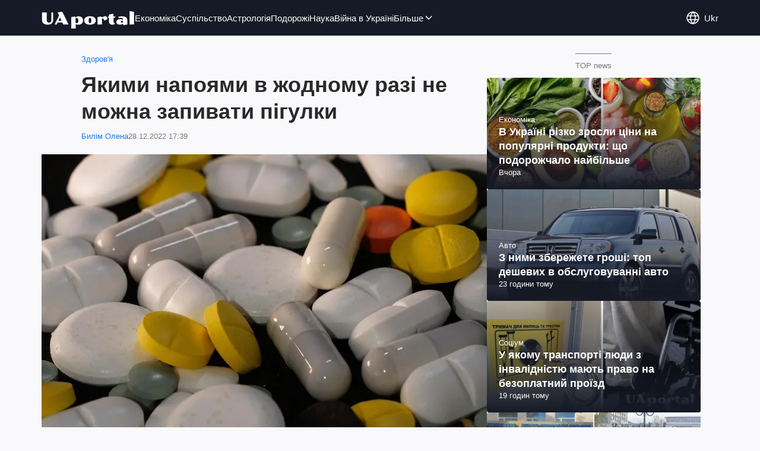

--- FILE ---
content_type: text/html; charset=utf-8
request_url: https://news.uaportal.com/ukr/section-news/news-kakimi-napitkami-ni-v-koem-sluchae-nelzya-zapivat-tabletki-28-12-2022.html
body_size: 17149
content:
<!DOCTYPE html><html lang="uk"><head><meta charSet="utf-8"><meta name="viewport" content="width=device-width, initial-scale=1.0, maximum-scale=1"><meta name="theme-color" content="#161A26"><link rel="manifest" href="/manifest.json"><title>Чи можна запивати пігулки кавою або соком – чому не можна запивати антибіотики молоком</title><meta name="description" content="Будь-який прийом ліків повинен відповідати тому, що написано в інструкції до препаратів "><meta name="news_keywords" content="Здоров&#039;я"><meta name="author" content="Билім Олена"><link rel="canonical" href="https://news.uaportal.com/ukr/section-news/news-kakimi-napitkami-ni-v-koem-sluchae-nelzya-zapivat-tabletki-28-12-2022.html"><link rel="alternate" hrefLang="ru" href="https://news.uaportal.com/section-news/news-kakimi-napitkami-ni-v-koem-sluchae-nelzya-zapivat-tabletki-28-12-2022.html"><link rel="alternate" hrefLang="uk" href="https://news.uaportal.com/ukr/section-news/news-kakimi-napitkami-ni-v-koem-sluchae-nelzya-zapivat-tabletki-28-12-2022.html"><link rel="amphtml" href="https://news.uaportal.com/ukr/section-news/newsamp-kakimi-napitkami-ni-v-koem-sluchae-nelzya-zapivat-tabletki-28-12-2022.html"><link rel="preload" as="image" imageSrcset="https://i.uaportal.com/news/2022/12/28/pexels-rdolfs-klintsons-7460060.jpg?size=750x500 1000w, https://i.uaportal.com/news/2022/12/28/pexels-rdolfs-klintsons-7460060.jpg?size=440x293 888w" imageSizes="(max-width: 887px) 888px,  				1000px"><meta property="og:type" content="article"><meta property="og:title" content="Якими напоями в жодному разі не можна запивати пігулки"><meta property="og:description" content="Якими напоями в жодному разі не можна запивати пігулки"><meta property="og:site_name" content="UA Portal News"><meta property="og:image" content="https://i.uaportal.com/news/2022/12/28/pexels-rdolfs-klintsons-7460060.jpg?size=2010x1050"><meta property="og:image:type" content="image/jpg"><meta property="og:image:width" content="2010px"><meta property="og:image:height" content="1050px"><meta property="og:url" content="https://news.uaportal.com/ukr/section-news/news-kakimi-napitkami-ni-v-koem-sluchae-nelzya-zapivat-tabletki-28-12-2022.html"><meta name="twitter:card" content="summary_large_image"><meta name="twitter:title" content="Якими напоями в жодному разі не можна запивати пігулки"><meta name="twitter:description" content="Будь-який прийом ліків повинен відповідати тому, що написано в інструкції до препаратів "><meta name="twitter:image" content="https://i.uaportal.com/news/2022/12/28/pexels-rdolfs-klintsons-7460060.jpg?size=2010x1050"><meta name="twitter:site" content="@uaport47842869"><meta name="twitter:dnt" content="on"><meta name="article:published_time" content="2022-12-28T15:39:00Z"><meta name="article:modified_time" content="2022-12-28T15:39:00Z"><meta name="article:section" content="Новини"><meta name="article:opinion" content="false"><meta name="article:author" content="Билім Олена"><script type="application/ld+json">{"@context":"https://schema.org","@type":"BreadcrumbList","itemListElement":[{"@type":"ListItem","position":1,"item":{"@id":"https://news.uaportal.com/ukr/","name":"UA Portal"}},{"@type":"ListItem","position":2,"item":{"@id":"https://news.uaportal.com/ukr/section-news/","name":"Новини"}}]}</script><script type="application/ld+json">{"@context":"https://schema.org","@type":"NewsArticle","mainEntityOfPage":{"@type":"WebPage","@id":"https://news.uaportal.com/ukr/section-news/news-kakimi-napitkami-ni-v-koem-sluchae-nelzya-zapivat-tabletki-28-12-2022.html"},"headline":"Чи можна запивати пігулки кавою або соком – чому не можна запивати антибіотики молоком","description":"Будь-який прийом ліків повинен відповідати тому, що написано в інструкції до препаратів ","url":"https://news.uaportal.com/ukr/section-news/news-kakimi-napitkami-ni-v-koem-sluchae-nelzya-zapivat-tabletki-28-12-2022.html","image":[{"@type":"ImageObject","url":"https://i.uaportal.com/news/2022/12/28/pexels-rdolfs-klintsons-7460060.jpg?size=1140x760","width":1140,"height":760},{"@type":"ImageObject","url":"https://i.uaportal.com/news/2022/12/28/pexels-rdolfs-klintsons-7460060.jpg?size=750x500","width":750,"height":500},{"@type":"ImageObject","url":"https://i.uaportal.com/news/2022/12/28/pexels-rdolfs-klintsons-7460060.jpg?size=360x240","width":360,"height":240},{"@type":"ImageObject","url":"https://i.uaportal.com/news/2022/12/28/pexels-rdolfs-klintsons-7460060.jpg?size=2010x1050","width":2010,"height":1050},{"@type":"ImageObject","url":"https://i.uaportal.com/news/2022/12/28/pexels-rdolfs-klintsons-7460060.jpg?size=750x393","width":750,"height":393},{"@type":"ImageObject","url":"https://i.uaportal.com/news/2022/12/28/pexels-rdolfs-klintsons-7460060.jpg?size=370x194","width":370,"height":194}],"datePublished":"2022-12-28T15:39:00Z","dateModified":"2022-12-28T15:39:00Z","publisher":{"@type":"Organization","name":"UA Portal","logo":{"@type":"ImageObject","url":"https://cdn.uaportal.com/img/logo_uaportal.png","width":250,"height":60}},"articleSection":"Здоров'я","articleBody":"Будь-який прийом ліків повинен слідувати за чітким приписом лікаря та дотриманням інструкції до препаратів. Це правило стосується навіть безрецептурних медикаментів. Уважно потрібно ставитися й до того, чим варто та чим не можна запивати пігулки.\nНауковці з Національного інституту охорони здоров'я США провели низку досліджень та з'ясували, що більшість препаратів потрібно запивати простою водою. Результати досліджень опубліковані в Saudi Pharmaceutical Journal.\nФахівці досліджували п'ять видів безрецептурних ліків, які приймаються для знеболення, від запалення та алергії. Вони дійшли висновку, що деякі напої значно збільшували час розпаду ліків, що може спричинити розчинення ліків до того, як вони почнуть засвоюватися організмом. Також деякі напої можуть впливати на ефективність ліків при полегшенні симптомів хвороби.\nПри дослідженні ліків та впливу на них кави фахівці дійшли висновку, що цей напій може спричинити взаємодію з ліками, змінити їхній хімічний склад та час розпаду.\nАпельсиновий сік тим часом впливав на тимчасове вивільнення препарату, який можна порівняти з тиленолом.\nСолодкий газований напій вплинув на розпад більшості ліків у дослідженні, за винятком одного, призначеного для лікування симптомів алергії.\nЕнергетичні ж напої, зауважили науковці, взагалі не варто вживати, тим більше щоб запивати ними ліки.\nВиявилося також, що молочні напої теж ні підходять для запивання пігулок.\nУ дослідженні наголошується: &quot;Різноманітні напої не слід використовувати як замінник води під час прийому ліків. Пацієнтам слід рекомендувати уникати вживання напоїв, крім води, з терапевтичними продуктами&quot;.\nТим часом голова ЛКК Полтавської центральної районної клінічної лікарні Олена Жорняк пояснила, як правильно вживати антибіотики та чим можна їх запивати.\nМолочні продукти, нагадала вона, є джерелом кальцію і магнію, тож їхні іони можуть зв’язуватися з антибіотиками й перешкоджати їх всмоктуванню в кишківнику.\n&quot;Дотримуйтесь інструкції з правильного прийому конкретного лікарського препарату. Краще не приймати антибіотики під час їжі, доцільно випивати їх за годину до їди або через годину після їди. Запивайте будь-які ліки тільки водою, чистою, негазованою. Не можна запивати антибіотики молоком і кисломолочними продуктами, а також чаєм, кавою і соками&quot;, – додала вона.\nУвага! Цей контент має виключно інформаційний характер і не містить жодних медичних порад. З приводу прийому ліків, встановлення діагнозів та інших медичних порад зверніться до лікаря.\nПропонуємо вам прочитати, чи варто очікувати на магнітні бурі на Новий рік.\nБажаєте отримувати найактуальніші новини про війну та події в Україні – підписуйтесь на наш Телеграм-канал!","speakable":{"@type":"SpeakableSpecification","cssSelector":[".newsFull_title",".newsFull_body .newsFull_text"]},"alternativeHeadline":"Чи можна запивати пігулки кавою або соком – чому не можна запивати антибіотики молоком","copyrightYear":2022,"inLanguage":"uk","author":[{"@type":"Person","name":"Билім Олена","image":"https://i.uaportal.com/person/2022/10/3/photo2022-10-0309-28-51.jpg?size=1000x1000","url":"https://www.uaportal.com/ukr/person-bilim-elena.html","contactPoint":"+380443346919","email":"uuaportal@gmail.com","description":"В журналістиці з 2003 року."}]}</script><script>var UaP_News_pageType = "News";</script><script>
                            var notsyCmd = window.notsyCmd || [];
                            notsyCmd.push(function (){
                                window.notsyInit({
                                "page":"article_desktop",
                                "targeting":[
                                    ["section", ["Новини", "Здоров'я"]],
                                    ["pageType", "News"],
                                    ["uap_variations", "A"],
                                ]
                                })
                            })
                            </script><link rel="dns-prefetch" href="//securepubads.g.doubleclick.net"><link rel="preconnect" href="//securepubads.g.doubleclick.net"><link rel="dns-prefetch" href="//cm.g.doubleclick.net"><link rel="preconnect" href="//cm.g.doubleclick.net"><link rel="preload" href="https://cdn.uaportal.com/commons/index.min.css?v=662314634" as="style"><link rel="preload" href="https://cdn.uaportal.com/commons/index.min.js?v=662314634" as="script"><link rel="preload" href="https://cdn.uaportal.com/libs/lazyLoaderImage/index.min.js?v=662314634" as="script"><link rel="preload" href="https://securepubads.g.doubleclick.net/tag/js/gpt.js" as="script"><link rel="alternate" type="application/rss+xml" title="UAportal" href="https://www.uaportal.com/ukr/api/news/out/rss/lastnews.xml"><link rel="shortcut icon" href="https://cdn.uaportal.com/img/favicons/favicon.ico" type="image/x-icon"><link rel="apple-touch-icon" href="https://cdn.uaportal.com/img/favicons/favicon-72x72.png"><link rel="apple-touch-icon" sizes="96x96" href="https://cdn.uaportal.com/img/favicons/favicon-96x96.png"><link rel="apple-touch-icon" sizes="120x120" href="https://cdn.uaportal.com/img/favicons/favicon-120x120.png"><link rel="apple-touch-icon" sizes="144x144" href="https://cdn.uaportal.com/img/favicons/favicon-144x144.png"><link rel="apple-touch-icon-precomposed" href="https://cdn.uaportal.com/img/favicons/favicon-72x72.png"><link rel="apple-touch-icon-precomposed" sizes="96x96" href="https://cdn.uaportal.com/img/favicons/favicon-96x96.png"><link rel="apple-touch-icon-precomposed" sizes="120x120" href="https://cdn.uaportal.com/img/favicons/favicon-120x120.png"><link rel="apple-touch-icon-precomposed" sizes="144x144" href="https://cdn.uaportal.com/img/favicons/favicon-144x144.png"><link rel="stylesheet" href="https://cdn.uaportal.com/commons/index.min.css?v=662314634"><script>var UaP_Core_language = "uk";var UaP_context = {"cookie":{"cookie":"","parsedCookie":{},"newCookie":{"uaportal_variation":{"value":"A","options":{"path":"/","max-age":604800,"domain":".uaportal.com"}}}},"user":null,"langCode":"uk","languages":[],"platform":"desktop","url":"https://news.uaportal.com/ukr/section-news/news-kakimi-napitkami-ni-v-koem-sluchae-nelzya-zapivat-tabletki-28-12-2022.html","homeUrl":"https://news.uaportal.com/ukr/","defaultLangCode":"ru","isAmp":false,"domain":"news"};var UaP_Core_env = "production";</script><script>
                        let isAdsInited = false;

                        function checkScroll() {
                            if (isAdsInited) return;

                            if (window.scrollY > 100) {
                                const $notsy = document.createElement('script');
                                $notsy.src = 'https://cdn-b.notsy.io/upt/ym.js';
                                $notsy.async = true;
                                $notsy.charset = 'utf-8';
                                document.head.append($notsy);

                                const $adsense = document.createElement('script');
                                $adsense.src = 'https://pagead2.googlesyndication.com/pagead/js/adsbygoogle.js?client=ca-pub-8580774907347041';
                                $adsense.async = true;
                                $adsense.crossOrigin = 'anonymous';
                                $adsense.charset = 'utf-8';
                                document.head.append($adsense);

                                isAdsInited = true;
                                window.removeEventListener('scroll', checkScroll);
                            }
                        }

                        window.addEventListener('scroll', checkScroll);
                    </script><script async src="https://securepubads.g.doubleclick.net/tag/js/gpt.js"></script></head><body><noscript><iframe height="0" width="0" style="display:none;visibility:hidden" src="https://www.googletagmanager.com/ns.html?id=GTM-TT3B8D5"></iframe></noscript><header class="header"><div class="header_inner"><div class="header_leftCol"><a class="header_logo" href="https://www.uaportal.com/"><img class="header_logoImg" src="https://cdn.uaportal.com/img/logo_uaportal_white.svg" alt="UA Portal"></a><nav class="header_nav"><a href="https://news.uaportal.com/ukr/tag-ekonomika.html" class="header_navItem">Економіка<svg width="24" height="24" viewBox="0 0 24 24" fill="none" xmlns="http://www.w3.org/2000/svg"><rect x="8.63623" y="4" width="10.8859" height="2" rx="1" transform="rotate(45 8.63623 4)" fill="#292929"></rect><rect x="7.22168" y="18" width="10.8918" height="2" rx="1" transform="rotate(-45 7.22168 18)" fill="#292929"></rect></svg></a><a href="https://drevo.uaportal.com/ukr/tag-sotsium.html" class="header_navItem">Суспільство<svg width="24" height="24" viewBox="0 0 24 24" fill="none" xmlns="http://www.w3.org/2000/svg"><rect x="8.63623" y="4" width="10.8859" height="2" rx="1" transform="rotate(45 8.63623 4)" fill="#292929"></rect><rect x="7.22168" y="18" width="10.8918" height="2" rx="1" transform="rotate(-45 7.22168 18)" fill="#292929"></rect></svg></a><a href="https://drevo.uaportal.com/ukr/tag-astrologiya.html" class="header_navItem">Астрологія<svg width="24" height="24" viewBox="0 0 24 24" fill="none" xmlns="http://www.w3.org/2000/svg"><rect x="8.63623" y="4" width="10.8859" height="2" rx="1" transform="rotate(45 8.63623 4)" fill="#292929"></rect><rect x="7.22168" y="18" width="10.8918" height="2" rx="1" transform="rotate(-45 7.22168 18)" fill="#292929"></rect></svg></a><a href="https://www.uaportal.com/ukr/tag-puteshestviya.html" class="header_navItem">Подорожі<svg width="24" height="24" viewBox="0 0 24 24" fill="none" xmlns="http://www.w3.org/2000/svg"><rect x="8.63623" y="4" width="10.8859" height="2" rx="1" transform="rotate(45 8.63623 4)" fill="#292929"></rect><rect x="7.22168" y="18" width="10.8918" height="2" rx="1" transform="rotate(-45 7.22168 18)" fill="#292929"></rect></svg></a><a href="https://news.uaportal.com/ukr/tag-nauka.html" class="header_navItem">Наука<svg width="24" height="24" viewBox="0 0 24 24" fill="none" xmlns="http://www.w3.org/2000/svg"><rect x="8.63623" y="4" width="10.8859" height="2" rx="1" transform="rotate(45 8.63623 4)" fill="#292929"></rect><rect x="7.22168" y="18" width="10.8918" height="2" rx="1" transform="rotate(-45 7.22168 18)" fill="#292929"></rect></svg></a><a href="https://news.uaportal.com/ukr/tag-vojna-v-ukraine.html" class="header_navItem">Війна в Україні<svg width="24" height="24" viewBox="0 0 24 24" fill="none" xmlns="http://www.w3.org/2000/svg"><rect x="8.63623" y="4" width="10.8859" height="2" rx="1" transform="rotate(45 8.63623 4)" fill="#292929"></rect><rect x="7.22168" y="18" width="10.8918" height="2" rx="1" transform="rotate(-45 7.22168 18)" fill="#292929"></rect></svg></a><div class="header_navMore"><div class="more_btn">Більше<div class="more_btnIcon"><svg xmlns="http://www.w3.org/2000/svg" width="18" height="18" viewBox="0 0 18 18" fill="none"><rect x="15" y="6.47717" width="8.16444" height="1.5" rx="0.75" transform="rotate(135 15 6.47717)"></rect><rect x="4.5" y="5.41626" width="8.16884" height="1.5" rx="0.75" transform="rotate(45 4.5 5.41626)"></rect></svg></div></div><div class="header_navMoreList"><a href="https://news.uaportal.com/ukr/tag-shoubiz.html" class="header_navItem">Шоубіз<svg width="24" height="24" viewBox="0 0 24 24" fill="none" xmlns="http://www.w3.org/2000/svg"><rect x="8.63623" y="4" width="10.8859" height="2" rx="1" transform="rotate(45 8.63623 4)" fill="#292929"></rect><rect x="7.22168" y="18" width="10.8918" height="2" rx="1" transform="rotate(-45 7.22168 18)" fill="#292929"></rect></svg></a><a href="https://www.uaportal.com/ukr/tag-blogi.html" class="header_navItem">Блоги<svg width="24" height="24" viewBox="0 0 24 24" fill="none" xmlns="http://www.w3.org/2000/svg"><rect x="8.63623" y="4" width="10.8859" height="2" rx="1" transform="rotate(45 8.63623 4)" fill="#292929"></rect><rect x="7.22168" y="18" width="10.8918" height="2" rx="1" transform="rotate(-45 7.22168 18)" fill="#292929"></rect></svg></a><a href="https://news.uaportal.com/ukr/tag-astro.html" class="header_navItem">Гороскопи<svg width="24" height="24" viewBox="0 0 24 24" fill="none" xmlns="http://www.w3.org/2000/svg"><rect x="8.63623" y="4" width="10.8859" height="2" rx="1" transform="rotate(45 8.63623 4)" fill="#292929"></rect><rect x="7.22168" y="18" width="10.8918" height="2" rx="1" transform="rotate(-45 7.22168 18)" fill="#292929"></rect></svg></a><a href="https://www.uaportal.com/ukr/tag-kino.html" class="header_navItem">Розваги<svg width="24" height="24" viewBox="0 0 24 24" fill="none" xmlns="http://www.w3.org/2000/svg"><rect x="8.63623" y="4" width="10.8859" height="2" rx="1" transform="rotate(45 8.63623 4)" fill="#292929"></rect><rect x="7.22168" y="18" width="10.8918" height="2" rx="1" transform="rotate(-45 7.22168 18)" fill="#292929"></rect></svg></a><a href="https://news.uaportal.com/ukr/tag-retseptyi.html" class="header_navItem">Рецепти<svg width="24" height="24" viewBox="0 0 24 24" fill="none" xmlns="http://www.w3.org/2000/svg"><rect x="8.63623" y="4" width="10.8859" height="2" rx="1" transform="rotate(45 8.63623 4)" fill="#292929"></rect><rect x="7.22168" y="18" width="10.8918" height="2" rx="1" transform="rotate(-45 7.22168 18)" fill="#292929"></rect></svg></a><a href="https://news.uaportal.com/ukr/tag-lajfhaki.html" class="header_navItem">Лайфхаки<svg width="24" height="24" viewBox="0 0 24 24" fill="none" xmlns="http://www.w3.org/2000/svg"><rect x="8.63623" y="4" width="10.8859" height="2" rx="1" transform="rotate(45 8.63623 4)" fill="#292929"></rect><rect x="7.22168" y="18" width="10.8918" height="2" rx="1" transform="rotate(-45 7.22168 18)" fill="#292929"></rect></svg></a><a href="https://www.uaportal.com/ukr/tag-oruzhie-i-tehnika.html" class="header_navItem">Зброя та техніка<svg width="24" height="24" viewBox="0 0 24 24" fill="none" xmlns="http://www.w3.org/2000/svg"><rect x="8.63623" y="4" width="10.8859" height="2" rx="1" transform="rotate(45 8.63623 4)" fill="#292929"></rect><rect x="7.22168" y="18" width="10.8918" height="2" rx="1" transform="rotate(-45 7.22168 18)" fill="#292929"></rect></svg></a><a href="https://www.uaportal.com/ukr/tag-silyi-oboronyi-ukrainyi.html" class="header_navItem">Сили оборони України<svg width="24" height="24" viewBox="0 0 24 24" fill="none" xmlns="http://www.w3.org/2000/svg"><rect x="8.63623" y="4" width="10.8859" height="2" rx="1" transform="rotate(45 8.63623 4)" fill="#292929"></rect><rect x="7.22168" y="18" width="10.8918" height="2" rx="1" transform="rotate(-45 7.22168 18)" fill="#292929"></rect></svg></a><a href="https://drevo.uaportal.com/ukr/section-zhizn/" class="header_navItem">Життя<svg width="24" height="24" viewBox="0 0 24 24" fill="none" xmlns="http://www.w3.org/2000/svg"><rect x="8.63623" y="4" width="10.8859" height="2" rx="1" transform="rotate(45 8.63623 4)" fill="#292929"></rect><rect x="7.22168" y="18" width="10.8918" height="2" rx="1" transform="rotate(-45 7.22168 18)" fill="#292929"></rect></svg></a></div></div></nav></div><div class="header_rightCol"><div class="header_lang"><div class="header_langBtn"><div class="header_langBtnGlobus"><svg width="24" height="24" viewBox="0 0 24 24" fill="none" xmlns="http://www.w3.org/2000/svg"><path d="M21.235 8.77846C20.5657 6.86302 19.3173 5.20311 17.6628 4.02863C16.0083 2.85414 14.0294 2.22321 12.0004 2.22321C9.97143 2.22321 7.99263 2.85414 6.33809 4.02863C4.68356 5.20311 3.43519 6.86302 2.76587 8.77846M21.235 8.77846C21.587 9.78665 21.7782 10.8709 21.7782 11.9997C21.7794 13.0967 21.5958 14.186 21.235 15.222M21.235 8.77846H2.76587M2.76587 8.77846C2.40519 9.81408 2.22155 10.9031 2.22266 11.9997C2.22149 13.0967 2.40513 14.186 2.76587 15.222M21.235 15.222C20.5657 17.1374 19.3173 18.7974 17.6628 19.9718C16.0083 21.1463 14.0294 21.7773 12.0004 21.7773C9.97143 21.7773 7.99263 21.1463 6.33809 19.9718C4.68356 18.7974 3.43519 17.1374 2.76587 15.222M21.235 15.222H2.76587" stroke="currentColor" stroke-width="1.66667" stroke-linecap="round" stroke-linejoin="round"></path><path d="M11.9998 21.7778C17.3993 16.3783 17.3993 7.62174 11.9998 2.22223C6.60032 7.62174 6.60032 16.3783 11.9998 21.7778Z" stroke="currentColor" stroke-width="1.66667" stroke-linecap="round" stroke-linejoin="round"></path></svg></div><div class="header_langBtnCode">ukr</div></div><div class="header_langList"><div class="header_langItem"><a class="header_langLink" href="https://news.uaportal.com/section-news/news-kakimi-napitkami-ni-v-koem-sluchae-nelzya-zapivat-tabletki-28-12-2022.html"></a><span>русский</span></div></div></div><button class="header_navBtn" type="button"><span class="header_navBtnLine"></span><span class="header_navBtnLine"></span><span class="header_navBtnLine"></span></button></div></div></header><main><div><div class="bannerAside --left"><aside class="banner --size_branding"><div class="UPT_FLOAT_160/UPT_FLOAT_160_L"></div></aside></div><script>var UaP_News_analytics = {"domain":"https://news.uaportal.com/ukr/","url":"news.uaportal.com/ukr/section-news/news-kakimi-napitkami-ni-v-koem-sluchae-nelzya-zapivat-tabletki-28-12-2022.html","language":"uk","pageType":"News","platform":"desktop","authors":"","taggedAuthor":["Билім Олена"],"importance":null,"newsId":33148,"newsTitle":"Якими напоями в жодному разі не можна запивати пігулки","persons":[],"publishDate":"2022-12-28T15:39:00Z","section":"Новини","subsection":null,"tags":["Здоров'я"]};</script><div class="grid"><div class="grid_row"><div class="grid_col --noGap --d8 --m12"><main class="newsFull"><article><script class="jsonData" type="application/json">{"newsID":33148,"sectionID":1,"pseudoSectionID":990,"url":"https://news.uaportal.com/ukr/section-news/news-kakimi-napitkami-ni-v-koem-sluchae-nelzya-zapivat-tabletki-28-12-2022.html","title":"Чи можна запивати пігулки кавою або соком – чому не можна запивати антибіотики молоком","platform":"desktop","langCode":"uk"}</script><header class="newsFull_header"><div class="newsFull_top"><a class="newsFull_section" href="https://news.uaportal.com/ukr/tag-zdorove.html">Здоров'я</a></div><h1 class="newsFull_title">Якими напоями в жодному разі не можна запивати пігулки</h1><p class="newsFull_info"><a class="newsFull_author" href="https://www.uaportal.com/ukr/person-bilim-elena.html">Билім Олена</a><time class="timeAgo" dateTime="2022-12-28T15:39:00Z">28.12.2022 17:39</time></p></header><div class="newsFull_body"><figure class="newsFull_imageWrap --main"><img class="newsFull_image" alt="Якими напоями в жодному разі не можна запивати пігулки" src="https://i.uaportal.com/news/2022/12/28/pexels-rdolfs-klintsons-7460060.jpg?size=375x250" srcSet="https://i.uaportal.com/news/2022/12/28/pexels-rdolfs-klintsons-7460060.jpg?size=750x500 1000w, https://i.uaportal.com/news/2022/12/28/pexels-rdolfs-klintsons-7460060.jpg?size=440x293 888w" sizes="(max-width: 887px) 888px,                              1000px" fetchpriority="high"><figcaption>Усі пігулки краще запивати водою . Джерело: Rūdolfs Klintsons/pexels.com </figcaption></figure><div class="newsFull_text"><p>Будь-який прийом ліків повинен слідувати за чітким приписом лікаря та дотриманням інструкції до препаратів. Це правило стосується навіть безрецептурних медикаментів. Уважно потрібно ставитися й до того, чим варто та чим не можна запивати пігулки.</p><aside class="banner --size_horizontal"><div class="UPT_ITA_336"></div></aside><p>Науковці з Національного інституту охорони здоров'я США провели низку досліджень та з'ясували, що більшість препаратів потрібно запивати простою водою. Результати досліджень <a href="https://pubmed.ncbi.nlm.nih.gov/34400864/" target="_blank" rel="nofollow">опубліковані</a> в Saudi Pharmaceutical Journal.</p><p>Фахівці досліджували п'ять видів безрецептурних ліків, які приймаються для знеболення, від запалення та алергії. Вони дійшли висновку, що деякі напої значно збільшували час розпаду ліків, що може спричинити розчинення ліків до того, як вони почнуть засвоюватися організмом. Також деякі напої можуть впливати на ефективність ліків при полегшенні симптомів хвороби.</p><p>При дослідженні ліків та впливу на них <b>кави</b> фахівці дійшли висновку, що цей напій може спричинити взаємодію з ліками, змінити їхній хімічний склад та час розпаду.</p><p><b>Апельсиновий сік</b> тим часом впливав на тимчасове вивільнення препарату, який можна порівняти з тиленолом.</p><aside class="banner --size_horizontal"><div class="UPT_ITA_336_2"></div></aside><p><b>Солодкий газований напій</b> вплинув на розпад більшості ліків у дослідженні, за винятком одного, призначеного для лікування симптомів алергії.</p><p><b>Енергетичні ж напої, </b>зауважили науковці, взагалі не варто вживати, тим більше щоб запивати ними ліки.</p><p>Виявилося також, що <b>молочні напої</b> теж ні підходять для запивання пігулок.</p><p>У дослідженні наголошується: "Різноманітні напої не слід використовувати як замінник води під час прийому ліків. Пацієнтам слід рекомендувати уникати вживання напоїв, крім води, з терапевтичними продуктами".</p><p>Тим часом голова ЛКК Полтавської центральної районної клінічної лікарні Олена Жорняк <a href="http://pcrl.pl.ua/?p=1007" target="_blank" rel="nofollow">пояснила</a>, як правильно вживати антибіотики та чим можна їх запивати.</p><p>Молочні продукти, нагадала вона, є джерелом кальцію і магнію, тож їхні іони можуть зв’язуватися з антибіотиками й перешкоджати їх всмоктуванню в кишківнику.</p><p>"Дотримуйтесь інструкції з правильного прийому конкретного лікарського препарату. Краще не приймати антибіотики під час їжі, доцільно випивати їх за годину до їди або через годину після їди. Запивайте будь-які ліки тільки водою, чистою, негазованою. Не можна запивати антибіотики молоком і кисломолочними продуктами, а також чаєм, кавою і соками", – додала вона.</p><p><em><b>Увага!</b> Цей контент має виключно інформаційний характер і не містить жодних медичних порад. З приводу прийому ліків, встановлення діагнозів та інших медичних порад зверніться до лікаря.</em></p><p>Пропонуємо вам прочитати, чи варто очікувати на <a href="https://news.uaportal.com/ukr/section-news/news-stoit-li-ozhidat-magnitnyih-burej-v-novyij-god-uchenyie-dali-prognoz-na-prazdnichnyie-datyi-12-12-2022.html" target="_blank" rel="nofollow">магнітні бурі на Новий рік.</a></p><p><em><b>Бажаєте отримувати найактуальніші новини про війну та події в Україні – підписуйтесь на наш <a href="https://t.me/uaportal" target="_blank" rel="nofollow">Телеграм-канал</a>!</b></em></p><div class="banner --partnersMulti" lang="uk" data-id="1375695"><div class="idealmediaMulti"><div id="M838910ScriptRootC1375695"></div></div></div></div></div></article></main><div class="newsFullFooter"><aside><div class="groupTitleWrap"><h3 class="groupTitle">Читайте також</h3></div><article class="newsImg16x9"><a class="newsImg16x9_imgWrap" href="https://www.uaportal.com/ukr/section-mixed/news-kak-otreagirovali-ryinki-na-vstrechu-trampa-i-si-31-10-2025.html"><img class="lazyImg newsImg16x9_img" alt="Як відреагували ринки на зустріч Трампа і Сі" src="https://i.uaportal.com/news/2025/10/31/205169082800307217281920x08000f0f55bd2e02223ec9decd04e04a54e10.jpg?size=2010x1050" data-srcset="https://i.uaportal.com/news/2025/10/31/205169082800307217281920x08000f0f55bd2e02223ec9decd04e04a54e10.jpg?size=750x393 1000w, https://i.uaportal.com/news/2025/10/31/205169082800307217281920x08000f0f55bd2e02223ec9decd04e04a54e10.jpg?size=440x230 888w" srcSet="https://cdn.uaportal.com/img/lazy16x9.png" sizes="(max-width: 887px) 888px,                  1000px"></a><div class="newsImg16x9_info"><p class="newsImg16x9_section">Політика</p><h3 class="newsImg16x9_title"><a href="https://www.uaportal.com/ukr/section-mixed/news-kak-otreagirovali-ryinki-na-vstrechu-trampa-i-si-31-10-2025.html" class="newsImg16x9_link">Як відреагували ринки на зустріч Трампа і Сі</a></h3><figure class="previewAuthor"><a class="previewAuthor_link" href="https://www.uaportal.com/ukr/person-sergej-fursa.html"><img class="lazyImg previewAuthor_img" alt="Сергій Фурса" src="https://i.uaportal.com/person/2024/2/12/screenshot-60.png?size=1000x1000" data-srcset="https://i.uaportal.com/person/2024/2/12/screenshot-60.png?size=140x140 1000w" srcSet="https://cdn.uaportal.com/img/lazy1x1.png" sizes="(max-width: 887px) 888px,                  1000px"><div class="previewAuthor_info"><div class="previewAuthor_nameAndTimeAgo"><figcaption class="name"><cite>Сергій Фурса</cite></figcaption><time class="timeAgo" dateTime="2025-10-31T14:55:00">19 годин тому</time></div><div class="previewAuthor_jobTitle">Український інвестиційний банкір, фінансовий експерт</div></div></a></figure></div></article></aside><div class="newsFullFooter_tagWrap"><a class="newsFullFooter_tag" href="https://news.uaportal.com/ukr/tag-zdorove.html">Здоров'я</a></div><nav class="breadcrumbs"><ol class="breadcrumbs_items"><li><a class="breadcrumbs_item --home" href="https://news.uaportal.com/ukr/"><img class="breadcrumbs_itemImg" src="https://cdn.uaportal.com/img/logo_uaportal.svg" alt="UA Portal" title="UA Portal"></a></li><li><a class="breadcrumbs_item --link" href="https://news.uaportal.com/ukr/section-news/">Новини</a></li></ol></nav></div><div class="endlessScroll_place"></div></div><aside class="grid_col  --d4 --m12 --min-gap"><div class="groupTitleWrap"><h3 class="groupTitle">TOP news</h3></div><article class="newsImg16x9"><a class="newsImg16x9_imgWrap" href="https://news.uaportal.com/ukr/section-news/news-v-ukraine-rezko-vyirosli-tsenyi-na-populyarnyie-produktyi-chto-podorozhalo-bolshe-vsego-31-10-2025.html"><img class="lazyImg newsImg16x9_img" alt="В Україні різко зросли ціни на популярні продукти: що подорожчало найбільше " src="https://i.uaportal.com/news/2025/10/30/filestoragetemp-4.jpg?size=2010x1050" data-srcset="https://i.uaportal.com/news/2025/10/30/filestoragetemp-4.jpg?size=370x194 1000w, https://i.uaportal.com/news/2025/10/30/filestoragetemp-4.jpg?size=335x175 888w" srcSet="https://cdn.uaportal.com/img/lazy16x9.png" sizes="(max-width: 887px) 888px,                  1000px"></a><div class="newsImg16x9_info"><p class="newsImg16x9_section">Економіка</p><h3 class="newsImg16x9_title"><a href="https://news.uaportal.com/ukr/section-news/news-v-ukraine-rezko-vyirosli-tsenyi-na-populyarnyie-produktyi-chto-podorozhalo-bolshe-vsego-31-10-2025.html" class="newsImg16x9_link">В Україні різко зросли ціни на популярні продукти: що подорожчало найбільше </a></h3><time class="timeAgo" dateTime="2025-10-31T07:30:00">Вчора</time></div></article><article class="newsImg16x9"><a class="newsImg16x9_imgWrap" href="https://news.uaportal.com/ukr/section-news/news-s-nimi-sohranite-dengi-top-deshevyih-v-obsluzhivanii-avto-31-10-2025.html"><img class="lazyImg newsImg16x9_img" alt="З ними збережете гроші: топ дешевих в обслуговуванні авто   " src="https://i.uaportal.com/news/2025/10/31/1920x.jpg?size=2010x1050" data-srcset="https://i.uaportal.com/news/2025/10/31/1920x.jpg?size=370x194 1000w, https://i.uaportal.com/news/2025/10/31/1920x.jpg?size=335x175 888w" srcSet="https://cdn.uaportal.com/img/lazy16x9.png" sizes="(max-width: 887px) 888px,                  1000px"></a><div class="newsImg16x9_info"><p class="newsImg16x9_section">Авто</p><h3 class="newsImg16x9_title"><a href="https://news.uaportal.com/ukr/section-news/news-s-nimi-sohranite-dengi-top-deshevyih-v-obsluzhivanii-avto-31-10-2025.html" class="newsImg16x9_link">З ними збережете гроші: топ дешевих в обслуговуванні авто   </a></h3><time class="timeAgo" dateTime="2025-10-31T11:04:00">23 години тому</time></div></article><article class="newsImg16x9"><a class="newsImg16x9_imgWrap" href="https://news.uaportal.com/ukr/section-news/news-v-kakom-transporte-lyudi-s-invalidnostyu-imeyut-pravo-na-besplatnyij-proezd-31-10-2025.html"><img class="lazyImg newsImg16x9_img" alt="У якому транспорті люди з інвалідністю мають право на безоплатний проїзд " src="https://i.uaportal.com/news/2025/10/31/filestoragetemp-8.jpg?size=2010x1050" data-srcset="https://i.uaportal.com/news/2025/10/31/filestoragetemp-8.jpg?size=370x194 1000w, https://i.uaportal.com/news/2025/10/31/filestoragetemp-8.jpg?size=335x175 888w" srcSet="https://cdn.uaportal.com/img/lazy16x9.png" sizes="(max-width: 887px) 888px,                  1000px"></a><div class="newsImg16x9_info"><p class="newsImg16x9_section">Соціум</p><h3 class="newsImg16x9_title"><a href="https://news.uaportal.com/ukr/section-news/news-v-kakom-transporte-lyudi-s-invalidnostyu-imeyut-pravo-na-besplatnyij-proezd-31-10-2025.html" class="newsImg16x9_link">У якому транспорті люди з інвалідністю мають право на безоплатний проїзд </a></h3><time class="timeAgo" dateTime="2025-10-31T14:18:00">19 годин тому</time></div></article><article class="newsImg16x9"><a class="newsImg16x9_imgWrap" href="https://www.uaportal.com/ukr/section-mixed/news-chernaya-dyira-donbassa-ordlo-v-shage-ot-totalnogo-kollapsa-31-10-2025.html"><img class="lazyImg newsImg16x9_img" alt="Чорна діра Донбасу: ОРДЛО за крок від тотального колапсу" src="https://i.uaportal.com/news/2025/10/31/filestoragenewsimages-2.jpeg?size=2010x1050" data-srcset="https://i.uaportal.com/news/2025/10/31/filestoragenewsimages-2.jpeg?size=370x194 1000w, https://i.uaportal.com/news/2025/10/31/filestoragenewsimages-2.jpeg?size=335x175 888w" srcSet="https://cdn.uaportal.com/img/lazy16x9.png" sizes="(max-width: 887px) 888px,                  1000px"></a><div class="newsImg16x9_info"><p class="newsImg16x9_section">Політика</p><h3 class="newsImg16x9_title"><a href="https://www.uaportal.com/ukr/section-mixed/news-chernaya-dyira-donbassa-ordlo-v-shage-ot-totalnogo-kollapsa-31-10-2025.html" class="newsImg16x9_link">Чорна діра Донбасу: ОРДЛО за крок від тотального колапсу</a></h3><figure class="previewAuthor"><a class="previewAuthor_link" href="https://www.uaportal.com/ukr/person-olena-stepova.html"><img class="lazyImg previewAuthor_img" alt="Олена Степова" src="https://i.uaportal.com/person/2024/1/31/e8556b1f935b2ac8.jpg?size=1000x1000" data-srcset="https://i.uaportal.com/person/2024/1/31/e8556b1f935b2ac8.jpg?size=140x140 1000w" srcSet="https://cdn.uaportal.com/img/lazy1x1.png" sizes="(max-width: 887px) 888px,                  1000px"><div class="previewAuthor_info"><div class="previewAuthor_nameAndTimeAgo"><figcaption class="name"><cite>Олена Степова</cite></figcaption><time class="timeAgo" dateTime="2025-10-31T23:51:00">10 годин тому</time></div><div class="previewAuthor_jobTitle">Писательница, блогер, юрист</div></div></a></figure></div></article><article class="newsImg16x9"><a class="newsImg16x9_imgWrap" href="https://life-ukr.uaportal.com/section-lifestyle/news-chto-skryivaet-dubajskij-shokolad-v-chem-opasnost-produkta-31-10-2025.html"><img class="lazyImg newsImg16x9_img" alt="Що приховує дубайський шоколад: у чому небезпека продукту" src="https://i.uaportal.com/news/2025/10/31/571549987247656740397201798274341636259645375n.jpg?size=2010x1050" data-srcset="https://i.uaportal.com/news/2025/10/31/571549987247656740397201798274341636259645375n.jpg?size=370x194 1000w, https://i.uaportal.com/news/2025/10/31/571549987247656740397201798274341636259645375n.jpg?size=335x175 888w" srcSet="https://cdn.uaportal.com/img/lazy16x9.png" sizes="(max-width: 887px) 888px,                  1000px"></a><div class="newsImg16x9_info"><p class="newsImg16x9_section">Лайфхаки</p><h3 class="newsImg16x9_title"><a href="https://life-ukr.uaportal.com/section-lifestyle/news-chto-skryivaet-dubajskij-shokolad-v-chem-opasnost-produkta-31-10-2025.html" class="newsImg16x9_link">Що приховує дубайський шоколад: у чому небезпека продукту</a></h3><figure class="previewAuthor"><a class="previewAuthor_link" href="https://www.uaportal.com/ukr/person-oleg-shvets.html"><img class="lazyImg previewAuthor_img" alt="Олег Швець" src="https://i.uaportal.com/person/2024/1/20/filestoragepersonsimages-1.jpg?size=1000x1000" data-srcset="https://i.uaportal.com/person/2024/1/20/filestoragepersonsimages-1.jpg?size=140x140 1000w" srcSet="https://cdn.uaportal.com/img/lazy1x1.png" sizes="(max-width: 887px) 888px,                  1000px"><div class="previewAuthor_info"><div class="previewAuthor_nameAndTimeAgo"><figcaption class="name"><cite>Олег Швець</cite></figcaption><time class="timeAgo" dateTime="2025-10-31T15:55:00">18 годин тому</time></div><div class="previewAuthor_jobTitle">Дієтолог</div></div></a></figure></div></article><article class="newsImg16x9"><a class="newsImg16x9_imgWrap" href="https://news.uaportal.com/ukr/section-news/news-besplatnyij-otdyih-dlya-voennyih-kak-poluchit-putevku-31-10-2025.html"><img class="lazyImg newsImg16x9_img" alt="Безоплатний відпочинок для військових: як отримати путівку " src="https://i.uaportal.com/news/2025/10/31/filestoragetemp-6.jpg?size=2010x1050" data-srcset="https://i.uaportal.com/news/2025/10/31/filestoragetemp-6.jpg?size=370x194 1000w, https://i.uaportal.com/news/2025/10/31/filestoragetemp-6.jpg?size=335x175 888w" srcSet="https://cdn.uaportal.com/img/lazy16x9.png" sizes="(max-width: 887px) 888px,                  1000px"></a><div class="newsImg16x9_info"><p class="newsImg16x9_section">Війна в Україні</p><h3 class="newsImg16x9_title"><a href="https://news.uaportal.com/ukr/section-news/news-besplatnyij-otdyih-dlya-voennyih-kak-poluchit-putevku-31-10-2025.html" class="newsImg16x9_link">Безоплатний відпочинок для військових: як отримати путівку </a></h3><time class="timeAgo" dateTime="2025-10-31T12:48:18">21 година тому</time></div></article><div class="newsPage-sticky"><article class="newsImg16x9"><a class="newsImg16x9_imgWrap" href="https://news.uaportal.com/ukr/section-news/news-dronyi-atakovali-russkij-orel-gorela-tets-foto-31-10-2025.html"><img class="lazyImg newsImg16x9_img" alt="Дрони атакували російський Орел: горіла ТЕЦ (фото)" src="https://i.uaportal.com/news/2025/10/31/0155e8116fc6b3d7688f4c91204c05af.webp?size=2010x1050" data-srcset="https://i.uaportal.com/news/2025/10/31/0155e8116fc6b3d7688f4c91204c05af.webp?size=370x194 1000w, https://i.uaportal.com/news/2025/10/31/0155e8116fc6b3d7688f4c91204c05af.webp?size=335x175 888w" srcSet="https://cdn.uaportal.com/img/lazy16x9.png" sizes="(max-width: 887px) 888px,                  1000px"></a><div class="newsImg16x9_info"><p class="newsImg16x9_section">Війна в Україні</p><h3 class="newsImg16x9_title"><a href="https://news.uaportal.com/ukr/section-news/news-dronyi-atakovali-russkij-orel-gorela-tets-foto-31-10-2025.html" class="newsImg16x9_link">Дрони атакували російський Орел: горіла ТЕЦ (фото)</a></h3><time class="timeAgo" dateTime="2025-10-31T10:10:00">Вчора</time></div></article><article class="newsImg16x9"><a class="newsImg16x9_imgWrap" href="https://news.uaportal.com/ukr/section-news/news-tsenyi-na-ryad-produktov-budut-nizhe-chem-v-proshlom-godu-chto-mozhno-budet-kupit-podeshevle-31-10-2025.html"><img class="lazyImg newsImg16x9_img" alt="Ціни на низку продуктів будуть нижчими, ніж торік: що можна буде купити дешевше   " src="https://i.uaportal.com/news/2025/10/31/filestoragetemp-9.jpg?size=2010x1050" data-srcset="https://i.uaportal.com/news/2025/10/31/filestoragetemp-9.jpg?size=370x194 1000w, https://i.uaportal.com/news/2025/10/31/filestoragetemp-9.jpg?size=335x175 888w" srcSet="https://cdn.uaportal.com/img/lazy16x9.png" sizes="(max-width: 887px) 888px,                  1000px"></a><div class="newsImg16x9_info"><p class="newsImg16x9_section">Економіка</p><h3 class="newsImg16x9_title"><a href="https://news.uaportal.com/ukr/section-news/news-tsenyi-na-ryad-produktov-budut-nizhe-chem-v-proshlom-godu-chto-mozhno-budet-kupit-podeshevle-31-10-2025.html" class="newsImg16x9_link">Ціни на низку продуктів будуть нижчими, ніж торік: що можна буде купити дешевше   </a></h3><time class="timeAgo" dateTime="2025-10-31T16:50:00">17 годин тому</time></div></article></div></aside></div><div class="grid_row"><aside class="grid_col"><div class="grid --inner"><h2 class="grid_title">Інші новини</h2><div class="grid_row"><div class="grid_col  --d12"><article class="newsImg21x8"><a class="newsImg21x8_imgWrap" href="https://www.uaportal.com/ukr/section-mixed/news-morskoj-bog-na-sluzhbe-putina-31-10-2025.html"><img class="lazyImg newsImg21x8_img" alt="Морський бог на службі Путіна" src="https://i.uaportal.com/news/2025/10/31/57136781940564797079456058043324894943233967n.jpg?size=1140x435" data-srcset="https://i.uaportal.com/news/2025/10/31/57136781940564797079456058043324894943233967n.jpg?size=1140x435 1000w, https://i.uaportal.com/news/2025/10/31/57136781940564797079456058043324894943233967n.jpg?size=760x290 888w" srcSet="https://cdn.uaportal.com/img/lazy21x8.png 888w, https://cdn.uaportal.com/img/lazy3x2.png 100w" sizes="(max-width: 887px) 888px,                  1000px"></a><div class="newsImg21x8_info"><p class="newsImg21x8_section">Новини росії</p><h3 class="newsImg21x8_title"><a href="https://www.uaportal.com/ukr/section-mixed/news-morskoj-bog-na-sluzhbe-putina-31-10-2025.html" class="newsImg21x8_link">Морський бог на службі Путіна</a></h3><figure class="previewAuthor"><a class="previewAuthor_link" href="https://www.uaportal.com/ukr/person-aleksandr-kochetkov.html"><img class="lazyImg previewAuthor_img" alt="Олександр Кочетков" src="https://i.uaportal.com/person/2024/2/28/73main.jpg?size=1000x1000" data-srcset="https://i.uaportal.com/person/2024/2/28/73main.jpg?size=140x140 1000w" srcSet="https://cdn.uaportal.com/img/lazy1x1.png" sizes="(max-width: 887px) 888px,                  1000px"><div class="previewAuthor_info"><div class="previewAuthor_nameAndTimeAgo"><figcaption class="name"><cite>Олександр Кочетков</cite></figcaption><time class="timeAgo" dateTime="2025-10-31T22:45:00">11 годин тому</time></div><div class="previewAuthor_jobTitle">Аналітик, політтехнолог</div></div></a></figure></div></article></div><div class="grid_col  --d4 --t6 --m12"><article class="newsImgText3x2"><a class="newsImgText3x2_imgWrap" href="https://www.uaportal.com/ukr/section-mixed/news-doma-na-rublevke-nachali-obzavoditsya-sobstvennoj-pvo-pochemu-nuzhnyi-ataki-ukrainyi-na-moskvu-31-10-2025.html"><img class="lazyImg newsImgText3x2_img" alt="Будинки на Рубльовці почали обзаводитися власною ППО: чому потрібні атаки України на Москву" src="https://i.uaportal.com/news/2025/10/31/pantsyrs1vorobyovigorimoskvagettyimages12473791853483461365557c4731934.jpg?size=1125x750" data-srcset="https://i.uaportal.com/news/2025/10/31/pantsyrs1vorobyovigorimoskvagettyimages12473791853483461365557c4731934.jpg?size=360x240 1000w, https://i.uaportal.com/news/2025/10/31/pantsyrs1vorobyovigorimoskvagettyimages12473791853483461365557c4731934.jpg?size=370x246 888w" srcSet="https://cdn.uaportal.com/img/lazy3x2.png" sizes="(max-width: 887px) 888px,                  1000px"></a><div class="newsImgText3x2_info"><p class="newsImgText3x2_section">Політика</p><h3 class="newsImgText3x2_title"><a href="https://www.uaportal.com/ukr/section-mixed/news-doma-na-rublevke-nachali-obzavoditsya-sobstvennoj-pvo-pochemu-nuzhnyi-ataki-ukrainyi-na-moskvu-31-10-2025.html" class="newsImgText3x2_link">Будинки на Рубльовці почали обзаводитися власною ППО: чому потрібні атаки України на Москву</a></h3><figure class="previewAuthor --accentName"><a class="previewAuthor_link" href="https://www.uaportal.com/ukr/person-igor-ejdman.html"><img class="lazyImg previewAuthor_img" alt="Ігор Ейдман" src="https://i.uaportal.com/person/2024/6/7/97main.jpg?size=1000x1000" data-srcset="https://i.uaportal.com/person/2024/6/7/97main.jpg?size=140x140 1000w" srcSet="https://cdn.uaportal.com/img/lazy1x1.png" sizes="(max-width: 887px) 888px,                  1000px"><div class="previewAuthor_info"><div class="previewAuthor_nameAndTimeAgo"><figcaption class="name"><cite>Ігор Ейдман</cite></figcaption><time class="timeAgo" dateTime="2025-10-31T21:39:18">12 годин тому</time></div><div class="previewAuthor_jobTitle">Соціолог</div></div></a></figure></div></article></div><div class="grid_col  --d4 --t6 --m12"><article class="newsImgText3x2"><a class="newsImgText3x2_imgWrap" href="https://www.uaportal.com/ukr/section-mixed/news-pochemu-rubio-posle-vstrechi-s-lavrovyim-skazal-chto-s-rossiej-sejchas-govorit-net-smyisla-31-10-2025.html"><img class="lazyImg newsImgText3x2_img" alt="Чому Рубіо після зустрічі з Лавровим сказав, що з Росією нині говорити нема сенсу" src="https://i.uaportal.com/news/2025/10/31/347618897617342.jpeg?size=1125x750" data-srcset="https://i.uaportal.com/news/2025/10/31/347618897617342.jpeg?size=360x240 1000w, https://i.uaportal.com/news/2025/10/31/347618897617342.jpeg?size=370x246 888w" srcSet="https://cdn.uaportal.com/img/lazy3x2.png" sizes="(max-width: 887px) 888px,                  1000px"></a><div class="newsImgText3x2_info"><p class="newsImgText3x2_section">Політика</p><h3 class="newsImgText3x2_title"><a href="https://www.uaportal.com/ukr/section-mixed/news-pochemu-rubio-posle-vstrechi-s-lavrovyim-skazal-chto-s-rossiej-sejchas-govorit-net-smyisla-31-10-2025.html" class="newsImgText3x2_link">Чому Рубіо після зустрічі з Лавровим сказав, що з Росією нині говорити нема сенсу</a></h3><figure class="previewAuthor --accentName"><a class="previewAuthor_link" href="https://www.uaportal.com/ukr/person-marina-danyilyuk-yarmolaeva.html"><img class="lazyImg previewAuthor_img" alt="Марина Данилюк-Ярмолаєва" src="https://i.uaportal.com/person/2024/10/9/38778038165649397202281953883605360303599820n.jpg?size=1000x1000" data-srcset="https://i.uaportal.com/person/2024/10/9/38778038165649397202281953883605360303599820n.jpg?size=140x140 1000w" srcSet="https://cdn.uaportal.com/img/lazy1x1.png" sizes="(max-width: 887px) 888px,                  1000px"><div class="previewAuthor_info"><div class="previewAuthor_nameAndTimeAgo"><figcaption class="name"><cite>Марина Данилюк-Ярмолаєва</cite></figcaption><time class="timeAgo" dateTime="2025-10-31T15:56:00">18 годин тому</time></div><div class="previewAuthor_jobTitle">Журналістка</div></div></a></figure></div></article></div><div class="grid_col  --d4 --t6 --m12"><article class="newsImgText3x2"><a class="newsImgText3x2_imgWrap" href="https://drevo.uaportal.com/ukr/section-zhizn/news-v-egipte-obnaruzhili-ostanki-doistoricheskogo-hischnika-pohozhego-na-krokodila-kak-vyiglyadel-foto-01-11-2025.html"><img class="lazyImg newsImgText3x2_img" alt="У Єгипті знайшли рештки доісторичного хижака, схожого на крокодила: як виглядав (фото) " src="https://i.uaportal.com/news/2025/10/31/1761735863-4667.webp?size=1125x750" data-srcset="https://i.uaportal.com/news/2025/10/31/1761735863-4667.webp?size=360x240 1000w, https://i.uaportal.com/news/2025/10/31/1761735863-4667.webp?size=370x246 888w" srcSet="https://cdn.uaportal.com/img/lazy3x2.png" sizes="(max-width: 887px) 888px,                  1000px"></a><div class="newsImgText3x2_info"><p class="newsImgText3x2_section">Наука</p><h3 class="newsImgText3x2_title"><a href="https://drevo.uaportal.com/ukr/section-zhizn/news-v-egipte-obnaruzhili-ostanki-doistoricheskogo-hischnika-pohozhego-na-krokodila-kak-vyiglyadel-foto-01-11-2025.html" class="newsImgText3x2_link">У Єгипті знайшли рештки доісторичного хижака, схожого на крокодила: як виглядав (фото) </a></h3><time class="timeAgo" dateTime="2025-11-01T08:30:00">1 година тому</time></div></article></div><aside class="banner --size_horizontal"><div class="UPT_ITC_970"></div></aside><div class="grid_col  --d4 --t6 --m12"><article class="newsImg1x1"><a class="newsImg1x1_imgWrap" href="https://life-ukr.uaportal.com/section-lifestyle/news-byistraya-domashnyaya-pitstsa-31-10-2025.html"><img class="lazyImg newsImg1x1_img" alt="Швидка домашня піцца" src="https://i.uaportal.com/news/2025/10/31/screenshot27.png?size=1005x1005" data-srcset="https://i.uaportal.com/news/2025/10/31/screenshot27.png?size=360x360 1000w, https://i.uaportal.com/news/2025/10/31/screenshot27.png?size=370x370 888w" srcSet="https://cdn.uaportal.com/img/lazy1x1.png" sizes="(max-width: 887px) 888px,                  1000px"></a><div class="newsImg1x1_info"><p class="newsImg1x1_section">Рецепти</p><h3 class="newsImg1x1_title"><a href="https://life-ukr.uaportal.com/section-lifestyle/news-byistraya-domashnyaya-pitstsa-31-10-2025.html" class="newsImg1x1_link">Швидка домашня піцца</a></h3><figure class="previewAuthor"><a class="previewAuthor_link" href="https://www.uaportal.com/ukr/person-vladimir-yaroslavskij.html"><img class="lazyImg previewAuthor_img" alt="Володимир Ярославський" src="https://i.uaportal.com/person/2024/2/2/vladimiryaroslavskij.jpg?size=1000x1000" data-srcset="https://i.uaportal.com/person/2024/2/2/vladimiryaroslavskij.jpg?size=140x140 1000w" srcSet="https://cdn.uaportal.com/img/lazy1x1.png" sizes="(max-width: 887px) 888px,                  1000px"><div class="previewAuthor_info"><div class="previewAuthor_nameAndTimeAgo"><figcaption class="name"><cite>Володимир Ярославський</cite></figcaption><time class="timeAgo" dateTime="2025-10-31T16:56:00">17 годин тому</time></div><div class="previewAuthor_jobTitle">Шеф-кухар</div></div></a></figure></div></article></div><div class="grid_col  --d4 --t6 --m12 --fullheight-on-tablet"><div class="grid_row"><div class="grid_col  --d12"><article class="newsText"><p class="newsText_section">Соціум</p><h3 class="newsText_title"><a href="https://news.uaportal.com/ukr/section-news/news-v-nikolaevskoj-oblasti-byil-obnaruzhen-chrezvyichajno-yadovityij-zhuk-chto-izvestno-foto-31-10-2025.html" class="newsText_link">У Миколаївській області було виявлено надзвичайно отруйного жука: що відомо (фото)</a></h3><time class="timeAgo" dateTime="2025-10-31T15:27:14">18 годин тому</time></article></div></div><div class="grid_row"><div class="grid_col  --d12"><article class="newsText"><p class="newsText_section">Економіка</p><h3 class="newsText_title"><a href="https://news.uaportal.com/ukr/section-news/news-kakaya-kategoriya-ukraintsev-bez-stazha-mozhet-oformit-pensiyu-po-invalidnosti-31-10-2025.html" class="newsText_link">Яка категорія українців без стажу може оформити пенсію по інвалідності </a></h3><time class="timeAgo" dateTime="2025-10-31T13:08:00">21 година тому</time></article></div></div></div><div class="grid_col  --d4 --t12 --m12 --row-on-tablet"><div class="grid_row"><div class="grid_col  --d12"><article class="newsText"><p class="newsText_section">Соціум</p><h3 class="newsText_title"><a href="https://california.uaportal.com/ukr/section-novosti/news-yuridicheski-tehnologicheskaya-evolyutsiya-kotoruyu-nachal-ukrainets-grigorij-solomon-31-10-2025.html" class="newsText_link">Юридично-технологічна еволюція, яку започаткував українець Григорій Соломон</a></h3><time class="timeAgo" dateTime="2025-10-31T10:50:20">23 години тому</time></article></div></div><div class="grid_row"><div class="grid_col  --d12"><article class="newsText"><p class="newsText_section">Війна в Україні</p><h3 class="newsText_title"><a href="https://news.uaportal.com/ukr/section-news/news-armiya-rf-atakovala-sumyi-i-harkovschinu-dronami-est-popadaniya-v-mnogoetazhku-grazhdanskuyu-zheleznodorozhnuyu-infrastrukturu-ranenyi-dva-cheloveka-foto-video-31-10-2025.html" class="newsText_link">Армія рф атакувала Суми та Харківщину дронами: є влучання у багатоповерхівку, цивільну, залізничну інфраструктуру, поранено двох людей (фото, відео)</a></h3><time class="timeAgo" dateTime="2025-10-31T09:10:00">Вчора</time></article></div></div></div><div class="grid_col  --d6 --m12"><article class="newsImg16x9"><a class="newsImg16x9_imgWrap" href="https://news.uaportal.com/ukr/section-news/news-i-nuzhna-sobakam-zimnyaya-odezhda-otvet-veterinarov-31-10-2025.html"><img class="lazyImg newsImg16x9_img" alt="Чи потрібен собакам зимовий одяг: відповідь ветеринарів " src="https://i.uaportal.com/news/2025/10/30/filestoragetemp-5.jpg?size=2010x1050" data-srcset="https://i.uaportal.com/news/2025/10/30/filestoragetemp-5.jpg?size=555x290 1000w, https://i.uaportal.com/news/2025/10/30/filestoragetemp-5.jpg?size=370x194 888w" srcSet="https://cdn.uaportal.com/img/lazy16x9.png" sizes="(max-width: 887px) 888px,                  1000px"></a><div class="newsImg16x9_info"><p class="newsImg16x9_section">Соціум</p><h3 class="newsImg16x9_title"><a href="https://news.uaportal.com/ukr/section-news/news-i-nuzhna-sobakam-zimnyaya-odezhda-otvet-veterinarov-31-10-2025.html" class="newsImg16x9_link">Чи потрібен собакам зимовий одяг: відповідь ветеринарів </a></h3><time class="timeAgo" dateTime="2025-10-31T08:30:00">Вчора</time></div></article></div><div class="grid_col  --d6 --m12"><article class="newsImg16x9"><a class="newsImg16x9_imgWrap" href="https://www.uaportal.com/ukr/section-mixed/news-moskve-predlozhili-uchitsya-vezhlivosti-u-afrikantsev-30-10-2025.html"><img class="lazyImg newsImg16x9_img" alt="Москві запропонували вчитися ввічливості в африканців" src="https://i.uaportal.com/news/2025/10/30/depositphotos12011332-stock-photo-red-square-with-vasilevsky-descent.jpg?size=2010x1050" data-srcset="https://i.uaportal.com/news/2025/10/30/depositphotos12011332-stock-photo-red-square-with-vasilevsky-descent.jpg?size=555x290 1000w, https://i.uaportal.com/news/2025/10/30/depositphotos12011332-stock-photo-red-square-with-vasilevsky-descent.jpg?size=370x194 888w" srcSet="https://cdn.uaportal.com/img/lazy16x9.png" sizes="(max-width: 887px) 888px,                  1000px"></a><div class="newsImg16x9_info"><p class="newsImg16x9_section">Політика</p><h3 class="newsImg16x9_title"><a href="https://www.uaportal.com/ukr/section-mixed/news-moskve-predlozhili-uchitsya-vezhlivosti-u-afrikantsev-30-10-2025.html" class="newsImg16x9_link">Москві запропонували вчитися ввічливості в африканців</a></h3><figure class="previewAuthor"><a class="previewAuthor_link" href="https://www.uaportal.com/ukr/person-sergej-klimovskij.html"><img class="lazyImg previewAuthor_img" alt="Сергій Климовський" src="https://i.uaportal.com/person/2024/1/19/screenshot-21.png?size=1000x1000" data-srcset="https://i.uaportal.com/person/2024/1/19/screenshot-21.png?size=140x140 1000w" srcSet="https://cdn.uaportal.com/img/lazy1x1.png" sizes="(max-width: 887px) 888px,                  1000px"><div class="previewAuthor_info"><div class="previewAuthor_nameAndTimeAgo"><figcaption class="name"><cite>Сергій Климовський</cite></figcaption><time class="timeAgo" dateTime="2025-10-30T23:12:00">Вчора</time></div><div class="previewAuthor_jobTitle">Історик</div></div></a></figure></div></article></div><div class="grid_col  --d12"><article class="newsImg21x8"><a class="newsImg21x8_imgWrap" href="https://www.uaportal.com/ukr/section-mixed/news-obval-ekonomiki-rossii-prodolzhilsya-30-10-2025.html"><img class="lazyImg newsImg21x8_img" alt="Обвал економіки Росії продовжився" src="https://i.uaportal.com/news/2025/10/30/graffiti605-2.jpg?size=1140x435" data-srcset="https://i.uaportal.com/news/2025/10/30/graffiti605-2.jpg?size=1140x435 1000w, https://i.uaportal.com/news/2025/10/30/graffiti605-2.jpg?size=760x290 888w" srcSet="https://cdn.uaportal.com/img/lazy21x8.png 888w, https://cdn.uaportal.com/img/lazy3x2.png 100w" sizes="(max-width: 887px) 888px,                  1000px"></a><div class="newsImg21x8_info"><p class="newsImg21x8_section">Новини росії</p><h3 class="newsImg21x8_title"><a href="https://www.uaportal.com/ukr/section-mixed/news-obval-ekonomiki-rossii-prodolzhilsya-30-10-2025.html" class="newsImg21x8_link">Обвал економіки Росії продовжився</a></h3><figure class="previewAuthor"><a class="previewAuthor_link" href="https://www.uaportal.com/ukr/person-vitalij-shapran.html"><img class="lazyImg previewAuthor_img" alt="Віталій Шапран" src="https://i.uaportal.com/person/2025/10/9/1646763954-4102.png?size=1000x1000" data-srcset="https://i.uaportal.com/person/2025/10/9/1646763954-4102.png?size=140x140 1000w" srcSet="https://cdn.uaportal.com/img/lazy1x1.png" sizes="(max-width: 887px) 888px,                  1000px"><div class="previewAuthor_info"><div class="previewAuthor_nameAndTimeAgo"><figcaption class="name"><cite>Віталій Шапран</cite></figcaption><time class="timeAgo" dateTime="2025-10-30T22:08:33">Вчора</time></div><div class="previewAuthor_jobTitle">Член Українського товариства фінансових аналітиків</div></div></a></figure></div></article></div><aside class="banner --size_horizontal"><div class="UPT_ITC_970"></div></aside><div class="grid_col  --d4 --t6 --m12"><article class="newsImgText3x2"><a class="newsImgText3x2_imgWrap" href="https://www.uaportal.com/ukr/section-mixed/news-klyuchevoe-dlya-nas-v-razgovore-trampa-i-si-30-10-2025.html"><img class="lazyImg newsImgText3x2_img" alt="Ключове для нас у розмові Трампа та Сі" src="https://i.uaportal.com/news/2025/10/30/253.jpeg?size=1125x750" data-srcset="https://i.uaportal.com/news/2025/10/30/253.jpeg?size=360x240 1000w, https://i.uaportal.com/news/2025/10/30/253.jpeg?size=370x246 888w" srcSet="https://cdn.uaportal.com/img/lazy3x2.png" sizes="(max-width: 887px) 888px,                  1000px"></a><div class="newsImgText3x2_info"><p class="newsImgText3x2_section">Політика</p><h3 class="newsImgText3x2_title"><a href="https://www.uaportal.com/ukr/section-mixed/news-klyuchevoe-dlya-nas-v-razgovore-trampa-i-si-30-10-2025.html" class="newsImgText3x2_link">Ключове для нас у розмові Трампа та Сі</a></h3><figure class="previewAuthor --accentName"><a class="previewAuthor_link" href="https://www.uaportal.com/ukr/person-igor-tyishkevich.html"><img class="lazyImg previewAuthor_img" alt="Ігор Тишкевіч" src="https://i.uaportal.com/person/2024/2/10/29tn.jpg?size=1000x1000" data-srcset="https://i.uaportal.com/person/2024/2/10/29tn.jpg?size=140x140 1000w" srcSet="https://cdn.uaportal.com/img/lazy1x1.png" sizes="(max-width: 887px) 888px,                  1000px"><div class="previewAuthor_info"><div class="previewAuthor_nameAndTimeAgo"><figcaption class="name"><cite>Ігор Тишкевіч</cite></figcaption><time class="timeAgo" dateTime="2025-10-30T21:05:00">Вчора</time></div><div class="previewAuthor_jobTitle">Аналітик «Українського інституту майбутнього»</div></div></a></figure></div></article></div><div class="grid_col  --d4 --t6 --m12"><article class="newsImgText3x2"><a class="newsImgText3x2_imgWrap" href="https://www.uaportal.com/ukr/section-mixed/news-nachalsya-dvenadtsatyij-raund-vojnyi-30-10-2025.html"><img class="lazyImg newsImgText3x2_img" alt="Почався дванадцятий раунд війни" src="https://i.uaportal.com/news/2025/10/30/57359954440552978747304551373102099192669543n.jpeg?size=1125x750" data-srcset="https://i.uaportal.com/news/2025/10/30/57359954440552978747304551373102099192669543n.jpeg?size=360x240 1000w, https://i.uaportal.com/news/2025/10/30/57359954440552978747304551373102099192669543n.jpeg?size=370x246 888w" srcSet="https://cdn.uaportal.com/img/lazy3x2.png" sizes="(max-width: 887px) 888px,                  1000px"></a><div class="newsImgText3x2_info"><p class="newsImgText3x2_section">Війна в Україні</p><h3 class="newsImgText3x2_title"><a href="https://www.uaportal.com/ukr/section-mixed/news-nachalsya-dvenadtsatyij-raund-vojnyi-30-10-2025.html" class="newsImgText3x2_link">Почався дванадцятий раунд війни</a></h3><figure class="previewAuthor --accentName"><a class="previewAuthor_link" href="https://www.uaportal.com/ukr/person-aleksandr-kochetkov.html"><img class="lazyImg previewAuthor_img" alt="Олександр Кочетков" src="https://i.uaportal.com/person/2024/2/28/73main.jpg?size=1000x1000" data-srcset="https://i.uaportal.com/person/2024/2/28/73main.jpg?size=140x140 1000w" srcSet="https://cdn.uaportal.com/img/lazy1x1.png" sizes="(max-width: 887px) 888px,                  1000px"><div class="previewAuthor_info"><div class="previewAuthor_nameAndTimeAgo"><figcaption class="name"><cite>Олександр Кочетков</cite></figcaption><time class="timeAgo" dateTime="2025-10-30T20:02:00">Вчора</time></div><div class="previewAuthor_jobTitle">Аналітик, політтехнолог</div></div></a></figure></div></article></div><div class="grid_col  --d4 --t6 --m12"><article class="newsImg1x1"><a class="newsImg1x1_imgWrap" href="https://www.uaportal.com/ukr/section-mixed/news-peregovoryi-o-tramp-si-ukraina-otlozhena-na-potom-30-10-2025.html"><img class="lazyImg newsImg1x1_img" alt="Переговори Трамп-Сі. Україна відкладена на потім" src="https://i.uaportal.com/news/2025/10/30/205169082800307217281920x08000f0f55bd2e02223ec9decd04e04a54e10.jpg?size=1005x1005" data-srcset="https://i.uaportal.com/news/2025/10/30/205169082800307217281920x08000f0f55bd2e02223ec9decd04e04a54e10.jpg?size=360x360 1000w, https://i.uaportal.com/news/2025/10/30/205169082800307217281920x08000f0f55bd2e02223ec9decd04e04a54e10.jpg?size=370x370 888w" srcSet="https://cdn.uaportal.com/img/lazy1x1.png" sizes="(max-width: 887px) 888px,                  1000px"></a><div class="newsImg1x1_info"><p class="newsImg1x1_section">Політика</p><h3 class="newsImg1x1_title"><a href="https://www.uaportal.com/ukr/section-mixed/news-peregovoryi-o-tramp-si-ukraina-otlozhena-na-potom-30-10-2025.html" class="newsImg1x1_link">Переговори Трамп-Сі. Україна відкладена на потім</a></h3><figure class="previewAuthor"><a class="previewAuthor_link" href="https://www.uaportal.com/ukr/person-vadim-denisenko.html"><img class="lazyImg previewAuthor_img" alt="Вадим Денисенко" src="https://i.uaportal.com/person/2024/3/26/6740602024727213194153294176134750739628032n1.jpg?size=1000x1000" data-srcset="https://i.uaportal.com/person/2024/3/26/6740602024727213194153294176134750739628032n1.jpg?size=140x140 1000w" srcSet="https://cdn.uaportal.com/img/lazy1x1.png" sizes="(max-width: 887px) 888px,                  1000px"><div class="previewAuthor_info"><div class="previewAuthor_nameAndTimeAgo"><figcaption class="name"><cite>Вадим Денисенко</cite></figcaption><time class="timeAgo" dateTime="2025-10-30T19:02:00">Вчора</time></div><div class="previewAuthor_jobTitle">Журналіст</div></div></a></figure></div></article></div><div class="grid_col  --d4 --t6 --m12 --fullheight-on-tablet"><div class="grid_row"><div class="grid_col  --d12"><article class="newsText"><p class="newsText_section">Рецепти</p><h3 class="newsText_title"><a href="https://life-ukr.uaportal.com/section-lifestyle/news-vatrushki-s-kremom-i-karamelizirovannoj-grushej-30-10-2025.html" class="newsText_link --is-tiny">Ватрушки з кремом та карамелізованою грушею</a></h3><figure class="previewAuthor --accentName"><a class="previewAuthor_link" href="https://www.uaportal.com/ukr/person-ektor-himenes-bravo.html"><img class="lazyImg previewAuthor_img" alt="Ектор Хіменес-Браво" src="https://i.uaportal.com/person/2024/2/5/unnamed.jpg?size=1000x1000" data-srcset="https://i.uaportal.com/person/2024/2/5/unnamed.jpg?size=140x140 1000w" srcSet="https://cdn.uaportal.com/img/lazy1x1.png" sizes="(max-width: 887px) 888px,                  1000px"><div class="previewAuthor_info"><div class="previewAuthor_nameAndTimeAgo"><figcaption class="name"><cite>Ектор Хіменес-Браво</cite></figcaption><time class="timeAgo" dateTime="2025-10-30T18:03:00">Вчора</time></div><div class="previewAuthor_jobTitle">Канадський та український шеф-кухар колумбійського походження, бізнесмен, телеведучий</div></div></a></figure></article></div></div><div class="grid_row"><div class="grid_col  --d12"><article class="newsText"><p class="newsText_section">Соціум</p><h3 class="newsText_title"><a href="https://news.uaportal.com/ukr/section-news/news-ozhidaetsya-magnitnaya-burya-siloj-4-balla-prognoz-na-31-oktyabrya-30-10-2025.html" class="newsText_link">Очікується магнітна буря силою 4 бали: прогноз на 31 жовтня </a></h3><time class="timeAgo" dateTime="2025-10-30T16:50:00">Вчора</time></article></div></div></div><div class="grid_col  --d4 --t6 --m12"><div class="grid_row"><div class="grid_col  --d12"><article class="newsText"><p class="newsText_section">Соціум</p><h3 class="newsText_title"><a href="https://news.uaportal.com/ukr/section-news/news-vesennee-teplo-do-19-gradusov-prognoz-pogodyi-na-31-oktyabrya-30-10-2025.html" class="newsText_link">Весняне тепло до 19 градусів: прогноз погоди на 31 жовтня </a></h3><time class="timeAgo" dateTime="2025-10-30T15:21:00">Вчора</time></article></div></div><div class="grid_row"><div class="grid_col  --d12"><article class="newsText"><p class="newsText_section">Війна в Україні</p><h3 class="newsText_title"><a href="https://news.uaportal.com/ukr/section-news/news-zhile-dlya-veteranov-kak-voennomu-poluchit-gosudarstvennuyu-kvartiru-30-10-2025.html" class="newsText_link">Житло для ветеранів: як військовому отримати державну квартиру </a></h3><time class="timeAgo" dateTime="2025-10-30T14:32:00">Вчора</time></article></div></div></div><div class="grid_col  --d4 --t6 --m12"><div class="grid_row"><div class="grid_col  --d12"><article class="newsText"><p class="newsText_section">Економіка</p><h3 class="newsText_title"><a href="https://news.uaportal.com/ukr/section-news/news-kakaya-kategoriya-pensionerov-vprave-ne-platit-za-kommunalku-30-10-2025.html" class="newsText_link">Яка категорія пенсіонерів маю право не платити за комуналку </a></h3><time class="timeAgo" dateTime="2025-10-30T13:12:00">Вчора</time></article></div></div><div class="grid_row"><div class="grid_col  --d12"><article class="newsText"><p class="newsText_section">Авто</p><h3 class="newsText_title"><a href="https://news.uaportal.com/ukr/section-news/news-luchshe-ne-tratit-dengi-nazvanyi-top-nenadezhnyih-krossoverov-30-10-2025.html" class="newsText_link">Краще не витрачати гроші: названо топ ненадійних кросоверів</a></h3><time class="timeAgo" dateTime="2025-10-30T12:10:03">Вчора</time></article></div></div></div><aside class="banner --size_horizontal"><div class="UPT_ITC_970"></div></aside><div class="grid_col  --d6 --m12"><article class="newsImg16x9"><a class="newsImg16x9_imgWrap" href="https://news.uaportal.com/ukr/section-news/news-byistree-chem-ozhidalos-kogda-v-ukraine-vyipadet-pervyij-sneg-30-10-2025.html"><img class="lazyImg newsImg16x9_img" alt="Швидше, ніж очікувалось: коли в Україні випаде перший сніг " src="https://i.uaportal.com/news/2025/10/30/tatragebirgewaldbeischnee.jpg?size=2010x1050" data-srcset="https://i.uaportal.com/news/2025/10/30/tatragebirgewaldbeischnee.jpg?size=555x290 1000w, https://i.uaportal.com/news/2025/10/30/tatragebirgewaldbeischnee.jpg?size=370x194 888w" srcSet="https://cdn.uaportal.com/img/lazy16x9.png" sizes="(max-width: 887px) 888px,                  1000px"></a><div class="newsImg16x9_info"><p class="newsImg16x9_section">Соціум</p><h3 class="newsImg16x9_title"><a href="https://news.uaportal.com/ukr/section-news/news-byistree-chem-ozhidalos-kogda-v-ukraine-vyipadet-pervyij-sneg-30-10-2025.html" class="newsImg16x9_link">Швидше, ніж очікувалось: коли в Україні випаде перший сніг </a></h3><time class="timeAgo" dateTime="2025-10-30T11:10:00">Вчора</time></div></article></div><div class="grid_col  --d6 --m12"><article class="newsImg16x9"><a class="newsImg16x9_imgWrap" href="https://news.uaportal.com/ukr/section-news/news-nado-dat-im-voevat-tramp-obsudil-s-si-tszinpinem-vojnu-v-ukraine-30-10-2025.html"><img class="lazyImg newsImg16x9_img" alt="&#039;Треба дати їм воювати&#039; - Трамп обговорив із Сі Цзіньпінем війну в Україні " src="https://i.uaportal.com/news/2025/10/30/2025-10-30t045919z-228916732-rc24mhaosdqb-rtrmadp-3-usa-trump-xi.jpg?size=2010x1050" data-srcset="https://i.uaportal.com/news/2025/10/30/2025-10-30t045919z-228916732-rc24mhaosdqb-rtrmadp-3-usa-trump-xi.jpg?size=555x290 1000w, https://i.uaportal.com/news/2025/10/30/2025-10-30t045919z-228916732-rc24mhaosdqb-rtrmadp-3-usa-trump-xi.jpg?size=370x194 888w" srcSet="https://cdn.uaportal.com/img/lazy16x9.png" sizes="(max-width: 887px) 888px,                  1000px"></a><div class="newsImg16x9_info"><p class="newsImg16x9_section">Політика</p><h3 class="newsImg16x9_title"><a href="https://news.uaportal.com/ukr/section-news/news-nado-dat-im-voevat-tramp-obsudil-s-si-tszinpinem-vojnu-v-ukraine-30-10-2025.html" class="newsImg16x9_link">"Треба дати їм воювати" - Трамп обговорив із Сі Цзіньпінем війну в Україні </a></h3><time class="timeAgo" dateTime="2025-10-30T10:10:00">2 дні тому</time></div></article></div><div class="grid_col  --d4 --t6 --m12"><article class="newsImg1x1"><a class="newsImg1x1_imgWrap" href="https://news.uaportal.com/ukr/section-news/news-rossijskaya-armiya-massirovanno-atakovala-ukrainu-dronami-i-raketami-pod-pritselom-byila-energetika-popadanie-v-grazhdanskie-obektyi-sredi-ranenyih-deti-foto-video-30-10-2025.html"><img class="lazyImg newsImg1x1_img" alt="Російська армія масовано атакувала Україну дронами та ракетами: під прицілом була енергетика, є влучання в цивільні обʼєкти, серед поранених - діти (фото, відео)" src="https://i.uaportal.com/news/2025/10/30/photo2025-10-3009-14-52.jpg?size=1005x1005" data-srcset="https://i.uaportal.com/news/2025/10/30/photo2025-10-3009-14-52.jpg?size=360x360 1000w, https://i.uaportal.com/news/2025/10/30/photo2025-10-3009-14-52.jpg?size=370x370 888w" srcSet="https://cdn.uaportal.com/img/lazy1x1.png" sizes="(max-width: 887px) 888px,                  1000px"></a><div class="newsImg1x1_info"><p class="newsImg1x1_section">Війна в Україні</p><h3 class="newsImg1x1_title"><a href="https://news.uaportal.com/ukr/section-news/news-rossijskaya-armiya-massirovanno-atakovala-ukrainu-dronami-i-raketami-pod-pritselom-byila-energetika-popadanie-v-grazhdanskie-obektyi-sredi-ranenyih-deti-foto-video-30-10-2025.html" class="newsImg1x1_link">Російська армія масовано атакувала Україну дронами та ракетами: під прицілом була енергетика, є влучання в цивільні обʼєкти, серед поранених - діти (фото, відео)</a></h3><time class="timeAgo" dateTime="2025-10-30T09:14:07">2 дні тому</time></div></article></div><div class="grid_col  --d4 --t6 --m12"><article class="newsImg1x1"><a class="newsImg1x1_imgWrap" href="https://life-ukr.uaportal.com/section-life/news-nezavisimyie-no-lyubyaschie-top-samyih-upryamyih-porod-sobak-30-10-2025.html"><img class="lazyImg newsImg1x1_img" alt="Незалежні, але люблячі: топ найвпертіших порід собак " src="https://i.uaportal.com/news/2025/10/29/chow-chow-rough1.jpg?size=1005x1005" data-srcset="https://i.uaportal.com/news/2025/10/29/chow-chow-rough1.jpg?size=360x360 1000w, https://i.uaportal.com/news/2025/10/29/chow-chow-rough1.jpg?size=370x370 888w" srcSet="https://cdn.uaportal.com/img/lazy1x1.png" sizes="(max-width: 887px) 888px,                  1000px"></a><div class="newsImg1x1_info"><p class="newsImg1x1_section">Соціум</p><h3 class="newsImg1x1_title"><a href="https://life-ukr.uaportal.com/section-life/news-nezavisimyie-no-lyubyaschie-top-samyih-upryamyih-porod-sobak-30-10-2025.html" class="newsImg1x1_link">Незалежні, але люблячі: топ найвпертіших порід собак </a></h3><time class="timeAgo" dateTime="2025-10-30T08:30:00">2 дні тому</time></div></article></div><div class="grid_col  --d4 --t12"><article class="newsImg1x1"><a class="newsImg1x1_imgWrap" href="https://news.uaportal.com/ukr/section-news/news-v-ukraine-dorozhaet-kuryatina-naskolko-i-ozhidat-li-snizhenie-stoimosti-30-10-2025.html"><img class="lazyImg newsImg1x1_img" alt="В Україні дорожчає курятина: наскільки та чи очікувати зниження вартості " src="https://i.uaportal.com/news/2025/10/29/filestoragetemp-4.jpg?size=1005x1005" data-srcset="https://i.uaportal.com/news/2025/10/29/filestoragetemp-4.jpg?size=360x360 1000w, https://i.uaportal.com/news/2025/10/29/filestoragetemp-4.jpg?size=760x760 888w" srcSet="https://cdn.uaportal.com/img/lazy1x1.png" sizes="(max-width: 887px) 888px,                  1000px"></a><div class="newsImg1x1_info"><p class="newsImg1x1_section">Економіка</p><h3 class="newsImg1x1_title"><a href="https://news.uaportal.com/ukr/section-news/news-v-ukraine-dorozhaet-kuryatina-naskolko-i-ozhidat-li-snizhenie-stoimosti-30-10-2025.html" class="newsImg1x1_link">В Україні дорожчає курятина: наскільки та чи очікувати зниження вартості </a></h3><time class="timeAgo" dateTime="2025-10-30T07:30:00">2 дні тому</time></div></article></div><aside class="banner --size_horizontal"><div class="UPT_ITC_970"></div></aside><div class="grid_col  --d12"><article class="newsImg21x8"><a class="newsImg21x8_imgWrap" href="https://www.uaportal.com/ukr/section-mixed/news-kak-gur-unichtozhili-unikalnyij-dlya-rossijskih-pvo-triumf-29-10-2025.html"><img class="lazyImg newsImg21x8_img" alt="Як ГУР знищили унікальний для російських ППО &#039;Тріумф&#039;" src="https://i.uaportal.com/news/2025/10/29/screenshot16.png?size=1140x435" data-srcset="https://i.uaportal.com/news/2025/10/29/screenshot16.png?size=1140x435 1000w, https://i.uaportal.com/news/2025/10/29/screenshot16.png?size=760x290 888w" srcSet="https://cdn.uaportal.com/img/lazy21x8.png 888w, https://cdn.uaportal.com/img/lazy3x2.png 100w" sizes="(max-width: 887px) 888px,                  1000px"></a><div class="newsImg21x8_info"><p class="newsImg21x8_section">Війна в Україні</p><h3 class="newsImg21x8_title"><a href="https://www.uaportal.com/ukr/section-mixed/news-kak-gur-unichtozhili-unikalnyij-dlya-rossijskih-pvo-triumf-29-10-2025.html" class="newsImg21x8_link">Як ГУР знищили унікальний для російських ППО "Тріумф"</a></h3><figure class="previewAuthor"><a class="previewAuthor_link" href="https://www.uaportal.com/ukr/person-aleksandr-kovalenko.html"><img class="lazyImg previewAuthor_img" alt="Олександр Коваленко" src="https://i.uaportal.com/person/2023/1/22/photo2019-07-0509-21-21.jpg?size=1000x1000" data-srcset="https://i.uaportal.com/person/2023/1/22/photo2019-07-0509-21-21.jpg?size=140x140 1000w" srcSet="https://cdn.uaportal.com/img/lazy1x1.png" sizes="(max-width: 887px) 888px,                  1000px"><div class="previewAuthor_info"><div class="previewAuthor_nameAndTimeAgo"><figcaption class="name"><cite>Олександр Коваленко</cite></figcaption><time class="timeAgo" dateTime="2025-10-29T23:37:00">2 дні тому</time></div><div class="previewAuthor_jobTitle">Військово-політичний оглядач групи "Інформаційний спротив"</div></div></a></figure></div></article></div><div class="grid_col  --d4 --t6 --m12"><article class="newsImgText3x2"><a class="newsImgText3x2_imgWrap" href="https://www.uaportal.com/ukr/section-mixed/news-zlo-dolzhno-byit-unichtozheno-29-10-2025.html"><img class="lazyImg newsImgText3x2_img" alt="Зло має бути знищено" src="https://i.uaportal.com/news/2025/10/29/filestoragenewsimages-11.jpeg?size=1125x750" data-srcset="https://i.uaportal.com/news/2025/10/29/filestoragenewsimages-11.jpeg?size=360x240 1000w, https://i.uaportal.com/news/2025/10/29/filestoragenewsimages-11.jpeg?size=370x246 888w" srcSet="https://cdn.uaportal.com/img/lazy3x2.png" sizes="(max-width: 887px) 888px,                  1000px"></a><div class="newsImgText3x2_info"><p class="newsImgText3x2_section">Політика</p><h3 class="newsImgText3x2_title"><a href="https://www.uaportal.com/ukr/section-mixed/news-zlo-dolzhno-byit-unichtozheno-29-10-2025.html" class="newsImgText3x2_link">Зло має бути знищено</a></h3><figure class="previewAuthor --accentName"><a class="previewAuthor_link" href="https://www.uaportal.com/ukr/person-igor-ejdman.html"><img class="lazyImg previewAuthor_img" alt="Ігор Ейдман" src="https://i.uaportal.com/person/2024/6/7/97main.jpg?size=1000x1000" data-srcset="https://i.uaportal.com/person/2024/6/7/97main.jpg?size=140x140 1000w" srcSet="https://cdn.uaportal.com/img/lazy1x1.png" sizes="(max-width: 887px) 888px,                  1000px"><div class="previewAuthor_info"><div class="previewAuthor_nameAndTimeAgo"><figcaption class="name"><cite>Ігор Ейдман</cite></figcaption><time class="timeAgo" dateTime="2025-10-29T22:35:00">2 дні тому</time></div><div class="previewAuthor_jobTitle">Соціолог</div></div></a></figure></div></article></div><div class="grid_col  --d4 --t6 --m12"><article class="newsImgText3x2"><a class="newsImgText3x2_imgWrap" href="https://www.uaportal.com/ukr/section-mixed/news-indiya-gotova-obhodit-sanktsii-trampa-29-10-2025.html"><img class="lazyImg newsImgText3x2_img" alt="Індія готова обходити санкції Трампа" src="https://i.uaportal.com/news/2025/10/29/filestoragenewsimages-1.jpeg?size=1125x750" data-srcset="https://i.uaportal.com/news/2025/10/29/filestoragenewsimages-1.jpeg?size=360x240 1000w, https://i.uaportal.com/news/2025/10/29/filestoragenewsimages-1.jpeg?size=370x246 888w" srcSet="https://cdn.uaportal.com/img/lazy3x2.png" sizes="(max-width: 887px) 888px,                  1000px"></a><div class="newsImgText3x2_info"><p class="newsImgText3x2_section">Війна в Україні</p><h3 class="newsImgText3x2_title"><a href="https://www.uaportal.com/ukr/section-mixed/news-indiya-gotova-obhodit-sanktsii-trampa-29-10-2025.html" class="newsImgText3x2_link">Індія готова обходити санкції Трампа</a></h3><figure class="previewAuthor --accentName"><a class="previewAuthor_link" href="https://www.uaportal.com/ukr/person-vadim-denisenko.html"><img class="lazyImg previewAuthor_img" alt="Вадим Денисенко" src="https://i.uaportal.com/person/2024/3/26/6740602024727213194153294176134750739628032n1.jpg?size=1000x1000" data-srcset="https://i.uaportal.com/person/2024/3/26/6740602024727213194153294176134750739628032n1.jpg?size=140x140 1000w" srcSet="https://cdn.uaportal.com/img/lazy1x1.png" sizes="(max-width: 887px) 888px,                  1000px"><div class="previewAuthor_info"><div class="previewAuthor_nameAndTimeAgo"><figcaption class="name"><cite>Вадим Денисенко</cite></figcaption><time class="timeAgo" dateTime="2025-10-29T21:12:00">2 дні тому</time></div><div class="previewAuthor_jobTitle">Журналіст</div></div></a></figure></div></article></div><div class="grid_col  --d4 --t6 --m12"><article class="newsImgText3x2"><a class="newsImgText3x2_imgWrap" href="https://www.uaportal.com/ukr/section-mixed/news-putin-ne-mozhet-prosto-vzyat-i-ostanovit-vojnu-29-10-2025.html"><img class="lazyImg newsImgText3x2_img" alt="Путін не може просто взяти і зупинити війну" src="https://i.uaportal.com/news/2025/10/29/filestoragenewsimages.jpeg?size=1125x750" data-srcset="https://i.uaportal.com/news/2025/10/29/filestoragenewsimages.jpeg?size=360x240 1000w, https://i.uaportal.com/news/2025/10/29/filestoragenewsimages.jpeg?size=370x246 888w" srcSet="https://cdn.uaportal.com/img/lazy3x2.png" sizes="(max-width: 887px) 888px,                  1000px"></a><div class="newsImgText3x2_info"><p class="newsImgText3x2_section">Війна в Україні</p><h3 class="newsImgText3x2_title"><a href="https://www.uaportal.com/ukr/section-mixed/news-putin-ne-mozhet-prosto-vzyat-i-ostanovit-vojnu-29-10-2025.html" class="newsImgText3x2_link">Путін не може просто взяти і зупинити війну</a></h3><figure class="previewAuthor --accentName"><a class="previewAuthor_link" href="https://www.uaportal.com/ukr/person-garri-kasparov.html"><img class="lazyImg previewAuthor_img" alt="Гаррі Каспаров" src="https://i.uaportal.com/person/2025/3/18/2432409724066784375065956054333611707857005n.png?size=1000x1000" data-srcset="https://i.uaportal.com/person/2025/3/18/2432409724066784375065956054333611707857005n.png?size=140x140 1000w" srcSet="https://cdn.uaportal.com/img/lazy1x1.png" sizes="(max-width: 887px) 888px,                  1000px"><div class="previewAuthor_info"><div class="previewAuthor_nameAndTimeAgo"><figcaption class="name"><cite>Гаррі Каспаров</cite></figcaption><time class="timeAgo" dateTime="2025-10-29T20:07:00">2 дні тому</time></div><div class="previewAuthor_jobTitle">Шахматіст</div></div></a></figure></div></article></div><aside class="banner --size_horizontal"><div class="UPT_ITC_970"></div></aside></div></div></aside></div></div><img style="visibility: hidden; position: fixed; left: 0; top: 0;" src="https://www.uaportal.com/api/news/client/pixel/?token=33148&language=uk" alt=""><div class="bannerAside --right"><aside class="banner --size_branding"><div class="UPT_FLOAT_160/UPT_FLOAT_160_R"></div></aside></div></div></main><footer class="footer"><div class="footer_inner"><a href="https://www.uaportal.com/" class="footer_logo"><img src="https://cdn.uaportal.com/img/logo_uaportal_white.svg" alt="logo" class="footer_logoImg"></a><div class="footer_hr"></div><nav class="footer_nav"><div class="footer_navItem">Обстріли<svg width="25" height="24" viewBox="0 0 25 24" fill="none" xmlns="http://www.w3.org/2000/svg"><rect id="Rectangle 9" x="8.96948" y="4" width="10.8859" height="2" rx="1" transform="rotate(45 8.96948 4)" fill="white"></rect><rect id="Rectangle 11" x="7.55493" y="18" width="10.8918" height="2" rx="1" transform="rotate(-45 7.55493 18)" fill="white"></rect></svg><a href="https://www.uaportal.com/ukr/tag-obstrelyi.html"></a></div><div class="footer_navItem">Космос<svg width="25" height="24" viewBox="0 0 25 24" fill="none" xmlns="http://www.w3.org/2000/svg"><rect id="Rectangle 9" x="8.96948" y="4" width="10.8859" height="2" rx="1" transform="rotate(45 8.96948 4)" fill="white"></rect><rect id="Rectangle 11" x="7.55493" y="18" width="10.8918" height="2" rx="1" transform="rotate(-45 7.55493 18)" fill="white"></rect></svg><a href="https://www.uaportal.com/ukr/tag-kosmos.html"></a></div><div class="footer_navItem">Технології<svg width="25" height="24" viewBox="0 0 25 24" fill="none" xmlns="http://www.w3.org/2000/svg"><rect id="Rectangle 9" x="8.96948" y="4" width="10.8859" height="2" rx="1" transform="rotate(45 8.96948 4)" fill="white"></rect><rect id="Rectangle 11" x="7.55493" y="18" width="10.8918" height="2" rx="1" transform="rotate(-45 7.55493 18)" fill="white"></rect></svg><a href="https://news.uaportal.com/ukr/tag-tehnologii.html"></a></div><div class="footer_navItem">Крим<svg width="25" height="24" viewBox="0 0 25 24" fill="none" xmlns="http://www.w3.org/2000/svg"><rect id="Rectangle 9" x="8.96948" y="4" width="10.8859" height="2" rx="1" transform="rotate(45 8.96948 4)" fill="white"></rect><rect id="Rectangle 11" x="7.55493" y="18" width="10.8918" height="2" rx="1" transform="rotate(-45 7.55493 18)" fill="white"></rect></svg><a href="https://www.uaportal.com/ukr/tag-kryim.html"></a></div><div class="footer_navItem">Авто<svg width="25" height="24" viewBox="0 0 25 24" fill="none" xmlns="http://www.w3.org/2000/svg"><rect id="Rectangle 9" x="8.96948" y="4" width="10.8859" height="2" rx="1" transform="rotate(45 8.96948 4)" fill="white"></rect><rect id="Rectangle 11" x="7.55493" y="18" width="10.8918" height="2" rx="1" transform="rotate(-45 7.55493 18)" fill="white"></rect></svg><a href="https://news.uaportal.com/ukr/tag-avto.html"></a></div><div class="footer_navItem">Авіація<svg width="25" height="24" viewBox="0 0 25 24" fill="none" xmlns="http://www.w3.org/2000/svg"><rect id="Rectangle 9" x="8.96948" y="4" width="10.8859" height="2" rx="1" transform="rotate(45 8.96948 4)" fill="white"></rect><rect id="Rectangle 11" x="7.55493" y="18" width="10.8918" height="2" rx="1" transform="rotate(-45 7.55493 18)" fill="white"></rect></svg><a href="https://www.uaportal.com/ukr/tag-aviatsiya.html"></a></div><div class="footer_navItem">ЗСУ<svg width="25" height="24" viewBox="0 0 25 24" fill="none" xmlns="http://www.w3.org/2000/svg"><rect id="Rectangle 9" x="8.96948" y="4" width="10.8859" height="2" rx="1" transform="rotate(45 8.96948 4)" fill="white"></rect><rect id="Rectangle 11" x="7.55493" y="18" width="10.8918" height="2" rx="1" transform="rotate(-45 7.55493 18)" fill="white"></rect></svg><a href="https://www.uaportal.com/ukr/tag-vsu.html"></a></div><div class="footer_navItem">ДТП<svg width="25" height="24" viewBox="0 0 25 24" fill="none" xmlns="http://www.w3.org/2000/svg"><rect id="Rectangle 9" x="8.96948" y="4" width="10.8859" height="2" rx="1" transform="rotate(45 8.96948 4)" fill="white"></rect><rect id="Rectangle 11" x="7.55493" y="18" width="10.8918" height="2" rx="1" transform="rotate(-45 7.55493 18)" fill="white"></rect></svg><a href="https://www.uaportal.com/ukr/tag-dtp.html"></a></div><div class="footer_navItem">Кабінет міністрів<svg width="25" height="24" viewBox="0 0 25 24" fill="none" xmlns="http://www.w3.org/2000/svg"><rect id="Rectangle 9" x="8.96948" y="4" width="10.8859" height="2" rx="1" transform="rotate(45 8.96948 4)" fill="white"></rect><rect id="Rectangle 11" x="7.55493" y="18" width="10.8918" height="2" rx="1" transform="rotate(-45 7.55493 18)" fill="white"></rect></svg><a href="https://www.uaportal.com/ukr/tag-kabinet-ministrov.html"></a></div><div class="footer_navItem">Політика<svg width="25" height="24" viewBox="0 0 25 24" fill="none" xmlns="http://www.w3.org/2000/svg"><rect id="Rectangle 9" x="8.96948" y="4" width="10.8859" height="2" rx="1" transform="rotate(45 8.96948 4)" fill="white"></rect><rect id="Rectangle 11" x="7.55493" y="18" width="10.8918" height="2" rx="1" transform="rotate(-45 7.55493 18)" fill="white"></rect></svg><a href="https://news.uaportal.com/ukr/tag-politika.html"></a></div><div class="footer_navItem">Зеленський<svg width="25" height="24" viewBox="0 0 25 24" fill="none" xmlns="http://www.w3.org/2000/svg"><rect id="Rectangle 9" x="8.96948" y="4" width="10.8859" height="2" rx="1" transform="rotate(45 8.96948 4)" fill="white"></rect><rect id="Rectangle 11" x="7.55493" y="18" width="10.8918" height="2" rx="1" transform="rotate(-45 7.55493 18)" fill="white"></rect></svg><a href="https://www.uaportal.com/ukr/tag-zelenskij.html"></a></div><div class="footer_navItem">Світ<svg width="25" height="24" viewBox="0 0 25 24" fill="none" xmlns="http://www.w3.org/2000/svg"><rect id="Rectangle 9" x="8.96948" y="4" width="10.8859" height="2" rx="1" transform="rotate(45 8.96948 4)" fill="white"></rect><rect id="Rectangle 11" x="7.55493" y="18" width="10.8918" height="2" rx="1" transform="rotate(-45 7.55493 18)" fill="white"></rect></svg><a href="https://news.uaportal.com/ukr/tag-mir.html"></a></div><div class="footer_navItem">Життя<svg width="25" height="24" viewBox="0 0 25 24" fill="none" xmlns="http://www.w3.org/2000/svg"><rect id="Rectangle 9" x="8.96948" y="4" width="10.8859" height="2" rx="1" transform="rotate(45 8.96948 4)" fill="white"></rect><rect id="Rectangle 11" x="7.55493" y="18" width="10.8918" height="2" rx="1" transform="rotate(-45 7.55493 18)" fill="white"></rect></svg><a href="https://drevo.uaportal.com/ukr/section-zhizn/"></a></div><div class="footer_navItem">Астрологія <svg width="25" height="24" viewBox="0 0 25 24" fill="none" xmlns="http://www.w3.org/2000/svg"><rect id="Rectangle 9" x="8.96948" y="4" width="10.8859" height="2" rx="1" transform="rotate(45 8.96948 4)" fill="white"></rect><rect id="Rectangle 11" x="7.55493" y="18" width="10.8918" height="2" rx="1" transform="rotate(-45 7.55493 18)" fill="white"></rect></svg><a href="https://drevo.uaportal.com/ukr/tag-astrologiya.html"></a></div><div class="footer_navItem">Суспільство<svg width="25" height="24" viewBox="0 0 25 24" fill="none" xmlns="http://www.w3.org/2000/svg"><rect id="Rectangle 9" x="8.96948" y="4" width="10.8859" height="2" rx="1" transform="rotate(45 8.96948 4)" fill="white"></rect><rect id="Rectangle 11" x="7.55493" y="18" width="10.8918" height="2" rx="1" transform="rotate(-45 7.55493 18)" fill="white"></rect></svg><a href="https://drevo.uaportal.com/ukr/tag-sotsium.html"></a></div><div class="footer_navItem">Рейтинг<svg width="25" height="24" viewBox="0 0 25 24" fill="none" xmlns="http://www.w3.org/2000/svg"><rect id="Rectangle 9" x="8.96948" y="4" width="10.8859" height="2" rx="1" transform="rotate(45 8.96948 4)" fill="white"></rect><rect id="Rectangle 11" x="7.55493" y="18" width="10.8918" height="2" rx="1" transform="rotate(-45 7.55493 18)" fill="white"></rect></svg><a href="https://www.uaportal.com/rating/"></a></div><div class="footer_navItem">Бонуси<svg width="25" height="24" viewBox="0 0 25 24" fill="none" xmlns="http://www.w3.org/2000/svg"><rect id="Rectangle 9" x="8.96948" y="4" width="10.8859" height="2" rx="1" transform="rotate(45 8.96948 4)" fill="white"></rect><rect id="Rectangle 11" x="7.55493" y="18" width="10.8918" height="2" rx="1" transform="rotate(-45 7.55493 18)" fill="white"></rect></svg><a href="https://www.uaportal.com/rating/"></a></div></nav><div class="footer_hr"></div><div class="footer_bottomNavAndSocial"><nav class="footer_bottomNav"><a href="https://www.uaportal.com/ukr/info-ob-izdanii.html" class="footer_navItem">Про видання</a><a href="https://www.uaportal.com/ukr/archive-news-01-11-2025.html" class="footer_navItem">Архів новин </a><a href="https://www.uaportal.com/ukr/persons-team.html" class="footer_navItem">Наша команда</a><a href="https://www.uaportal.com/ukr/info-tseli-i-printsipyi-rabotyi-uaportal.html" class="footer_navItem">Цілі та принципи роботи UAportal</a><a href="https://www.uaportal.com/ukr/info-prava.html" class="footer_navItem">Права</a><a href="https://www.uaportal.com/ukr/info-politika-konfidentsialnosti.html" class="footer_navItem">Політика конфіденційності</a><a href="https://www.uaportal.com/ukr/info-predosterezheniya-po-soderzhaniyu-ii-nash-podhod-k-ispolzovaniyu-ii.html" class="footer_navItem">Використання ШІ</a></nav><div class="footer_socials"><a href="https://www.facebook.com/UAportalmedia" target="_blank"><svg width="24" height="24" viewBox="0 0 24 24" fill="none" xmlns="http://www.w3.org/2000/svg"><path d="M12.001 1C5.92673 1 1.00195 5.93053 1.00195 12.0119C1.00195 17.5074 5.02362 22.0624 10.2828 22.8917V15.1958H7.48876V12.0119H10.2828V9.58575C10.2828 6.82368 11.9251 5.30058 14.4365 5.30058C15.6399 5.30058 16.9005 5.51534 16.9005 5.51534V8.22344H15.5101C14.1461 8.22344 13.7193 9.07364 13.7193 9.94477V12.0097H16.7674L16.2801 15.1936H13.7193V22.8895C18.9784 22.0646 23.0001 17.5085 23.0001 12.0119C23.0001 5.93053 18.0753 1 12.001 1Z" fill="white"></path></svg></a><a href="http://t.me/uaportal" target="_blank"><svg width="24" height="24" viewBox="0 0 24 24" fill="none" xmlns="http://www.w3.org/2000/svg"><path d="M12 1C9.82441 1 7.69767 1.64514 5.88873 2.85383C4.07979 4.06253 2.66989 5.78049 1.83733 7.79048C1.00477 9.80047 0.786929 12.0122 1.21137 14.146C1.6358 16.2798 2.68345 18.2398 4.22183 19.7782C5.76021 21.3165 7.72022 22.3642 9.85401 22.7886C11.9878 23.2131 14.1995 22.9952 16.2095 22.1627C18.2195 21.3301 19.9375 19.9202 21.1462 18.1113C22.3549 16.3023 23 14.1756 23 12C23 10.5555 22.7155 9.12506 22.1627 7.79048C21.6099 6.4559 20.7996 5.24327 19.7782 4.22182C18.7567 3.20038 17.5441 2.39013 16.2095 1.83733C14.8749 1.28452 13.4445 1 12 1ZM15.498 17.6672C15.457 17.77 15.3944 17.8628 15.3145 17.9393C15.2346 18.0159 15.1393 18.0745 15.0349 18.1112C14.9305 18.1479 14.8194 18.1618 14.7092 18.152C14.599 18.1422 14.4921 18.1089 14.3958 18.0544L11.4093 15.7334L9.4931 17.5022C9.44862 17.535 9.39661 17.5562 9.34183 17.5637C9.28705 17.5712 9.23127 17.5648 9.1796 17.5451L9.547 14.2572L9.558 14.2671L9.5657 14.2022C9.5657 14.2022 14.9392 9.3094 15.1581 9.1015C15.3803 8.8936 15.3066 8.8485 15.3066 8.8485C15.3198 8.5955 14.9095 8.8485 14.9095 8.8485L7.7892 13.4289L4.8247 12.4191C4.8247 12.4191 4.3693 12.2563 4.3264 11.8966C4.2813 11.5402 4.839 11.3466 4.839 11.3466L16.6277 6.6628C16.6277 6.6628 17.5968 6.2316 17.5968 6.9466L15.498 17.6672Z" fill="white"></path></svg></a><a href="https://www.youtube.com/@UAportal" target="_blank"><svg width="24" height="24" viewBox="0 0 24 24" fill="none" xmlns="http://www.w3.org/2000/svg"><path fill-rule="evenodd" clip-rule="evenodd" d="M21.3765 4.00159C22.4091 4.27758 23.2224 5.09071 23.4984 6.12334C24 7.99497 24 11.9 24 11.9C24 11.9 24 15.8051 23.4984 17.6766C23.2224 18.7092 22.4091 19.5227 21.3765 19.7985C19.5048 20.3001 11.9999 20.3001 11.9999 20.3001C11.9999 20.3001 4.49498 20.3001 2.62334 19.7985C1.59071 19.5227 0.77738 18.7094 0.501395 17.6766C0 15.8051 0 11.9 0 11.9C0 11.9 0 7.99497 0.501395 6.12334C0.77738 5.09071 1.59071 4.27758 2.62334 4.00159C4.49498 3.5 11.9999 3.5 11.9999 3.5C11.9999 3.5 19.5048 3.5 21.3765 4.00159ZM15.8348 11.901L9.59961 15.5011V8.30078L15.8348 11.901Z" fill="white"></path></svg></a></div></div></div></footer><script>
						setTimeout(() => {
							const $s = document.createElement('script');
							$s.src = "https://cdn.uaportal.com/commons/index.min.js?v=662314634";
							$s.async = true;
							$s.charset = 'utf-8';
							document.head.append($s);
						}, 1000);

						setTimeout(() => {
							const $s = document.createElement('script');
							$s.src = "https://cdn.uaportal.com/libs/lazyLoaderImage/index.min.js?v=662314634";
							$s.async = true;
							$s.charset = 'utf-8';
							document.head.append($s);
						}, 10);
					</script><script defer src="https://static.cloudflareinsights.com/beacon.min.js/vcd15cbe7772f49c399c6a5babf22c1241717689176015" integrity="sha512-ZpsOmlRQV6y907TI0dKBHq9Md29nnaEIPlkf84rnaERnq6zvWvPUqr2ft8M1aS28oN72PdrCzSjY4U6VaAw1EQ==" data-cf-beacon='{"version":"2024.11.0","token":"f51d08d6b5614876ab4949f2830411e5","server_timing":{"name":{"cfCacheStatus":true,"cfEdge":true,"cfExtPri":true,"cfL4":true,"cfOrigin":true,"cfSpeedBrain":true},"location_startswith":null}}' crossorigin="anonymous"></script>
</body></html>

--- FILE ---
content_type: text/css
request_url: https://cdn.uaportal.com/commons/index.min.css?v=662314634
body_size: 8798
content:
a,abbr,acronym,address,applet,article,aside,audio,b,big,blockquote,body,button,canvas,caption,center,cite,code,dd,del,details,dfn,div,dl,dt,em,embed,fieldset,figcaption,figure,footer,form,h1,h2,h3,h4,h5,h6,header,html,i,iframe,img,ins,kbd,label,legend,li,mark,menu,nav,object,ol,output,p,pre,q,ruby,s,samp,section,small,span,strike,strong,sub,summary,sup,table,tbody,td,tfoot,th,thead,time,tr,tt,u,ul,var,video{margin:0;padding:0;border:0;font:inherit;font-size:100%;vertical-align:baseline;word-wrap:break-word;-webkit-tap-highlight-color:rgba(0,0,0,0)}article,aside,details,figcaption,figure,footer,header,menu,nav,section{display:block}body{line-height:1}ol,ul{list-style:none}li{line-height:1}blockquote,q{quotes:none}blockquote:after,blockquote:before,q:after,q:before{content:none}table{border-collapse:collapse;border-spacing:0}*{-webkit-box-sizing:border-box;box-sizing:border-box;outline:none}a{text-decoration:none}a,button{cursor:pointer}button{text-overflow:ellipsis;white-space:nowrap;overflow:hidden}button>*{pointer-events:none}button,input,select,textarea{font:inherit}.\--dark a:active,.\--dark a:hover{color:#fff}[draggable]{-webkit-user-select:none;-moz-user-select:none;-ms-user-select:none;user-select:none}body{position:relative;font:18px/1.55 Helvetica,Arial,sans-serif;margin:0 auto;min-height:100vh;background-color:#f9f9fc;color:#292929;overflow-x:hidden;scroll-behavior:smooth;display:-webkit-box;display:-ms-flexbox;display:flex;-webkit-box-orient:vertical;-webkit-box-direction:normal;-ms-flex-direction:column;flex-direction:column}main{-webkit-box-flex:1;-ms-flex:1;flex:1}a{color:#1778f2}.banner{position:relative;display:-webkit-box;display:-ms-flexbox;display:flex;-webkit-box-align:center;-ms-flex-align:center;align-items:center;-webkit-box-pack:center;-ms-flex-pack:center;justify-content:center;margin:30px auto;padding:30px 15px;width:100%;max-width:1200px;border:1px solid #e1e1e1;border-radius:4px}.banner.\--size_branding{position:-webkit-sticky;position:sticky;top:90px;width:100%;min-height:600px}.banner.\--size_300x250,.banner.\--size_horizontal{min-height:250px}.banner.\--size_vertical{position:-webkit-sticky;position:sticky;top:0;min-height:600px}.banner.\--tablet{display:none}.banner.\--min-margins{margin:0 auto}.banner.\--partners,.banner.\--partnersMulti{margin-top:0}.banner.\--partners:before,.banner.\--partnersMulti:before{letter-spacing:.5em}[lang=ru] .banner.\--partners:before,[lang=ru] .banner.\--partnersMulti:before{content:"\41D\43E\432\43E\441\442\438   \43F\430\440\442\43D\451\440\43E\432"}[lang=uk] .banner.\--partners:before,[lang=uk] .banner.\--partnersMulti:before{content:"\41D\43E\432\438\43D\438   \43F\430\440\442\43D\435\440\456\432"}[lang=en] .banner.\--partners:before,[lang=en] .banner.\--partnersMulti:before{content:"Partner news"}[lang=pl] .banner.\--partners:before,[lang=pl] .banner.\--partnersMulti:before{content:"Wiadomo\15B  ci od partner\F3w"}.banner:before{content:"\440\435\43A\43B\430\43C\430";position:absolute;top:0;left:0;width:100%;font-size:10px;line-height:30px;letter-spacing:1em;text-align:center;text-transform:uppercase;color:#999}:lang(ru) .banner:before,:lang(uk) .banner:before{content:"\420\435\43A\43B\430\43C\430"}:lang(en) .banner:before{content:"Advertisement"}:lang(pl) .banner:before{content:"Reklama"}@media only screen and (max-width:888px){.banner.\--tablet{display:block}}@media only screen and (max-width:740px){.banner{border:none;padding:30px 0}.banner.\--size_300x250{min-height:280px}}.bannerAside{position:absolute;top:0;padding:90px 0;width:calc(50% - 600px);height:100%;min-height:100vh}.bannerAside.\--left{left:0}.bannerAside.\--left .banner{-webkit-box-pack:end;-ms-flex-pack:end;justify-content:flex-end}.bannerAside.\--right{right:0}.bannerAside.\--right .banner{-webkit-box-pack:start;-ms-flex-pack:start;justify-content:flex-start}.bannerAside .banner{margin:0;padding:0;border:none}.bannerAside .banner:before{display:none}@media only screen and (max-width:888px){.bannerAside{display:none}}.homePage_h1{display:none}.newsPage-sticky{display:grid;gap:20px;position:-webkit-sticky;position:sticky;top:80px}.sectionPage_h1,.tagPage_h1{display:none}.personsPage_h1{max-width:1200px;margin:41px auto 0;padding:0 30px;color:#292929;font-size:24px;font-weight:700}@media only screen and (max-width:740px){.personsPage_h1{margin:20px auto;padding:0 20px}}.notFound_img{display:block;margin:80px auto 20px;width:450px}.notFound_title{font-size:36px;font-weight:700;color:#292929}.notFound_text,.notFound_title{padding:0 20px;text-align:center}.notFound_text{margin:20px auto;max-width:555px;font-size:15px;color:#7a7a7a}.notFound_linkWrap{display:-webkit-box;display:-ms-flexbox;display:flex;-webkit-box-pack:center;-ms-flex-pack:center;justify-content:center}.notFound_link{padding:10px 30px;background:rgba(23,120,242,.1);border-radius:4px;font-size:15px;color:#1778f2}@media only screen and (max-width:740px){.notFound_img{width:240px}.notFound_title{font-size:28px}}.error_img{display:block;margin:80px auto 20px;width:450px}.error_title{padding:0 20px;font-size:36px;font-weight:700;color:#292929;text-align:center}@media only screen and (max-width:740px){.error_img{width:240px}.error_title{font-size:28px}}.archiveNews{margin:30px auto;padding-bottom:42px;max-width:1140px;min-height:calc(100vh - 180px)}.archiveNews_title{font-size:24px;font-weight:700;margin-bottom:20px}.archiveNews .hr{width:100%;height:1px;background:#e1e1e1;margin:30px 0}.archiveNews .newsLinks{display:-webkit-box;display:-ms-flexbox;display:flex;-webkit-box-orient:vertical;-webkit-box-direction:normal;-ms-flex-direction:column;flex-direction:column;row-gap:20px}.archiveNews .newsLinks .newsLink{display:-webkit-box;display:-ms-flexbox;display:flex;-webkit-column-gap:20px;-moz-column-gap:20px;column-gap:20px;font-size:15px}.archiveNews .newsLinks .newsLink .date{font-size:13px;color:#7a7a7a;width:33px}.archiveNews .newsLinks .newsLink .title{-webkit-box-flex:1;-ms-flex:1;flex:1;border-bottom:1px solid #e1e1e1;color:#292929;padding-bottom:20px}@media only screen and (max-width:740px){.archiveNews_title{font-size:20px}.archiveNews{margin:30px}}.footer{width:100%;background:#161a26}.footer_hr{background-color:hsla(0,0%,85.1%,.2);width:100%;height:1px}.footer_inner{display:-webkit-box;display:-ms-flexbox;display:flex;-webkit-box-orient:vertical;-webkit-box-direction:normal;-ms-flex-direction:column;flex-direction:column;margin:auto;padding:20px 30px;max-width:1200px;row-gap:20px}.footer_logoImg{display:block}.footer_nav{--num-cols:4;display:grid;grid-template-columns:repeat(var(--num-cols),1fr);row-gap:20px;-webkit-column-gap:30px;-moz-column-gap:30px;column-gap:30px}.footer_nav .footer_navItem{position:relative;display:-webkit-box;display:-ms-flexbox;display:flex;-webkit-column-gap:10px;-moz-column-gap:10px;column-gap:10px;-webkit-box-align:center;-ms-flex-align:center;align-items:center;-webkit-box-pack:justify;-ms-flex-pack:justify;justify-content:space-between;padding:7px 20px;font-size:15px;color:#fff;background-color:hsla(0,0%,100%,.050980392156862744);border-radius:4px}.footer_nav .footer_navItem a{position:absolute;z-index:1;inset:0}.footer_bottomNavAndSocial{display:-webkit-box;display:-ms-flexbox;display:flex;gap:30px;-ms-flex-wrap:wrap;flex-wrap:wrap;-webkit-box-align:center;-ms-flex-align:center;align-items:center}.footer_bottomNavAndSocial .footer_bottomNav{-webkit-box-flex:1;-ms-flex:1;flex:1}.footer_bottomNavAndSocial .footer_socials{display:-webkit-box;display:-ms-flexbox;display:flex;-webkit-column-gap:30px;-moz-column-gap:30px;column-gap:30px}.footer_bottomNav{display:-webkit-box;display:-ms-flexbox;display:flex;-ms-flex-wrap:wrap;flex-wrap:wrap;-webkit-box-align:center;-ms-flex-align:center;align-items:center;gap:20px 30px;font-size:13px}.footer_bottomNav .footer_navItem{color:#fff;-webkit-transition:color .15s;transition:color .15s;white-space:nowrap}.footer_bottomNav .footer_navItem.\--active,.footer_bottomNav .footer_navItem:hover{color:#1778f2}.footer_bottomNav .footer_navItem.\--active{pointer-events:none;cursor:default}@media only screen and (max-width:888px){.footer_nav{--num-cols:3}.footer_bottomNav,.footer_socials{width:100%}}@media only screen and (max-width:740px){.footer_nav{--num-cols:2}}.header{position:-webkit-sticky;position:sticky;top:-1px;z-index:100;background:#161a26}.header_inner{-webkit-box-pack:justify;-ms-flex-pack:justify;justify-content:space-between;margin:auto;padding:12px 30px;max-width:1200px}.header_inner,.header_leftCol,.header_rightCol{display:-webkit-box;display:-ms-flexbox;display:flex;-webkit-box-align:center;-ms-flex-align:center;align-items:center;gap:30px}.header_navBtn{display:none}.header_nav{display:-webkit-box;display:-ms-flexbox;display:flex;-webkit-column-gap:30px;-moz-column-gap:30px;column-gap:30px;font-size:15px}.header_navItem{color:#fff;-webkit-transition:color .15s;transition:color .15s}.header_navItem.\--active,.header_navItem:hover{color:#1778f2}.header_navItem svg{display:none}.header_navMore{position:relative}.header_navMore .more_btn{color:#fff;font-size:15px;cursor:pointer;display:-webkit-box;display:-ms-flexbox;display:flex;-webkit-box-pack:center;-ms-flex-pack:center;justify-content:center;-webkit-box-align:center;-ms-flex-align:center;align-items:center;gap:4px}.header_navMore .more_btnIcon{width:18px;height:18px;display:-webkit-box;display:-ms-flexbox;display:flex}.header_navMore .more_btnIcon svg{fill:#fff}.header_navMore:hover .more_btn{color:#1778f2}.header_navMore:hover .more_btnIcon svg{fill:#1778f2}.header_navMore:hover .header_navMoreList{top:auto}.header_navMore:hover:after{content:"";width:120px;height:22px;position:absolute;left:-30px}.header_navMoreList{border-radius:0 0 4px 4px;border:1px solid #e2e2e2;background:#fff;-webkit-box-shadow:0 4px 10px 0 rgba(0,0,0,.2);box-shadow:0 4px 10px 0 rgba(0,0,0,.2);display:-webkit-box;display:-ms-flexbox;display:flex;-webkit-box-orient:vertical;-webkit-box-direction:normal;-ms-flex-direction:column;flex-direction:column;min-width:-webkit-max-content;min-width:-moz-max-content;min-width:max-content;padding:20px;margin:18px 0 0;position:absolute;left:-30px;top:-1000px;-webkit-transition:top .5ms ease-in-out;transition:top .5ms ease-in-out}.header_navMoreList .header_navItem{color:#333;padding:10px;border-radius:4px}.header_navMoreList .header_navItem:hover{background:#f5f5f5;color:#1778f2}.header_navLang{display:none}.header_logo{height:36px}.header_logoImg{display:block;height:100%}.header_rightCol{-webkit-box-pack:end;-ms-flex-pack:end;justify-content:flex-end}.header_langBtnGlobus{color:#fff;text-transform:uppercase;-webkit-transition:color .15s;transition:color .15s}.header_langBtnGlobus:hover{color:#1778f2}@media only screen and (max-width:1199px){.header.\--openMenu .header_nav{left:0}.header.\--openMenu .header_navBtnLine:first-child{left:3px;-webkit-transform:rotate(45deg);transform:rotate(45deg)}.header.\--openMenu .header_navBtnLine:nth-child(2){opacity:0}.header.\--openMenu .header_navBtnLine:last-child{left:3px;-webkit-transform:rotate(-45deg);transform:rotate(-45deg)}.header.\--openMenu .header_langBtnGlobus{opacity:0;pointer-events:none}.header_navMore .more_btn{display:none}.header_navMore:hover:after{content:none}.header_navMoreList{position:relative;top:auto;left:auto;padding:0;margin:0;border:none;-webkit-box-shadow:none;box-shadow:none}.header_navMoreList .header_navItem{padding:12px 60px 12px 20px;border-radius:4px;font-size:15px;font-weight:700;color:#292929}.header_navMoreList .header_navItem.\--active,.header_navMoreList .header_navItem:hover{background:rgba(23,120,242,.1);color:#1778f2}.header_navMoreList .header_navItem.\--active rect,.header_navMoreList .header_navItem:hover rect{fill:#1778f2}.header_navBtn{display:-webkit-box;display:-ms-flexbox;display:flex;-webkit-box-orient:vertical;-webkit-box-direction:normal;-ms-flex-direction:column;flex-direction:column;row-gap:5px;padding:4px 2px;width:24px;height:24px;background:transparent}.header_navBtnLine{width:100%;height:2px;background:#fff;border-radius:1px;-webkit-transform-origin:left;transform-origin:left;-webkit-transition:all .25s;transition:all .25s}.header_nav{position:absolute;top:56px;left:-105%;padding:20px;width:320px;height:calc(100vh - 52px);-webkit-box-orient:vertical;-webkit-box-direction:normal;-ms-flex-direction:column;flex-direction:column;-webkit-column-gap:10px;-moz-column-gap:10px;column-gap:10px;background:#fff;-webkit-box-shadow:0 4px 10px rgba(0,0,0,.2);box-shadow:0 4px 10px rgba(0,0,0,.2);-webkit-transition:left .25s;transition:left .25s}.header_navItem{position:relative;padding:12px 60px 12px 20px;border-radius:4px;font-size:15px;font-weight:700;color:#292929;-webkit-transition:all .25s;transition:all .25s}.header_navItem svg{display:block;position:absolute;top:12px;right:20px}.header_navItem svg rect{-webkit-transition:fill .25s;transition:fill .25s}.header_navItem.\--active,.header_navItem:hover{background:rgba(23,120,242,.1);color:#1778f2}.header_navItem.\--active rect,.header_navItem:hover rect{fill:#1778f2}.header_navLang{display:-webkit-box;display:-ms-flexbox;display:flex;-webkit-box-pack:justify;-ms-flex-pack:justify;justify-content:space-between;margin-top:40px}.header_navLangItem{padding:6px 10px;width:calc(50% - 10px);border-radius:4px;font-size:14px;text-align:center;color:#292929}.header_navLangItem.\--active{background:rgba(23,120,242,.1);color:#1778f2;pointer-events:none}.header_logo{height:28px}.header_rightCol{gap:20px}}@media only screen and (max-width:740px){.header_nav{width:100vw;-webkit-box-shadow:none;box-shadow:none}}html.\--noScroll{overflow:hidden}.header_lang{position:relative}.header_lang .header_langBtn{display:-webkit-box;display:-ms-flexbox;display:flex;-webkit-box-align:center;-ms-flex-align:center;align-items:center;-webkit-column-gap:6px;-moz-column-gap:6px;column-gap:6px;color:#fff;background:transparent}.header_lang .header_langBtnCode{text-transform:capitalize;font-size:15px;line-height:1}.header_lang .header_langBtnGlobus{width:38px;height:32px;position:relative;display:-webkit-box;display:-ms-flexbox;display:flex;-webkit-box-align:center;-ms-flex-align:center;align-items:center;-webkit-box-pack:center;-ms-flex-pack:center;justify-content:center;cursor:pointer;border-radius:3px}.header_lang .header_langBtnGlobus .socialIcon{width:18px;height:18px}.header_lang .header_langBtnGlobus:hover{color:#1778f2}.header_lang .header_langBtnGlobus:before{display:none;content:"";position:absolute;width:0;height:0;border-color:transparent transparent #fff;border-style:solid;border-width:0 14.14px 14.14px;-webkit-box-shadow:inside 1px 1px #e1e1e1;box-shadow:1px 1px inside #e1e1e1;top:calc(100% + 2px);right:calc(50% - 14px);z-index:4}.header_lang .header_langList{width:100%;min-width:-webkit-max-content;min-width:-moz-max-content;min-width:max-content;display:-webkit-box;display:-ms-flexbox;display:flex;-webkit-box-orient:vertical;-webkit-box-direction:normal;-ms-flex-direction:column;flex-direction:column;background:#fff;position:absolute;opacity:0;z-index:2;top:47px;right:-10px;padding:0 20px;-webkit-box-shadow:0 4px 10px rgba(0,0,0,.2);box-shadow:0 4px 10px rgba(0,0,0,.2);border:1px solid #e1e1e1;border-radius:4px;height:auto;max-height:0;-webkit-transition:all .5s;transition:all .5s;overflow:hidden;z-index:1}.header_lang .header_langItem{padding:10px;position:relative;border-radius:4px;text-align:center}.header_lang .header_langItem:hover{background:#f5f5f5}.header_lang .header_langTitle{font-weight:700;font-size:14px;line-height:135%;text-align:center}.header_lang .header_langLink{position:absolute;inset:0;z-index:1}.header_lang.\--active .header_langBtnGlobus:before,.header_lang:hover .header_langBtnGlobus:before{display:block}.header_lang.\--active .header_langList,.header_lang:hover .header_langList{max-height:700px;opacity:1;z-index:3;padding:20px;overflow:visible}.header_lang .header_langList.\--show,.header_lang:hover .header_langList{overflow:visible;opacity:1;z-index:3;max-height:700px}@media only screen and (max-width:1199px){.header_lang:hover:not(.header_lang.\--active) .header_langBtnGlobus:before,.header_lang:hover:not(.header_lang.\--active) .header_langList{opacity:0}.header_lang .header_langList{right:-2px}.header_lang .header_langList:before{right:10px}}.lazyImg.\--desktopH50{height:50px}.lazyImg.\--desktopH80{height:80px}.lazyImg.\--desktopH125{height:125px}.lazyImg.\--desktopH128{height:128px}.lazyImg.\--desktopH143{height:143px}.lazyImg.\--desktopH160{height:160px}.lazyImg.\--desktopH200{height:200px}.lazyImg.\--desktopH235{height:235px}.lazyImg.\--desktopH274{height:274px}.lazyImg.\--desktopH275{height:275px}.lazyImg.\--desktopH355{height:355px}.lazyImg.\--desktopH358{height:358px}.lazyImg.\--desktopH423{height:423px}.lazyImg.\--desktopH424{height:424px}.lazyImg.\--desktopH461{height:461px}.lazyImg.\--desktopH462{height:462px}@media only screen and (max-width:888px){.lazyImg.\--tabletH50{height:50px}.lazyImg.\--tabletH80{height:80px}.lazyImg.\--tabletH90{height:90px}.lazyImg.\--tabletH120{height:120px}.lazyImg.\--tabletH125{height:125px}.lazyImg.\--tabletH128{height:128px}.lazyImg.\--tabletH143{height:143px}.lazyImg.\--tabletH144{height:144px}.lazyImg.\--tabletH195{height:195px}.lazyImg.\--tabletH200{height:200px}.lazyImg.\--tabletH255{height:255px}.lazyImg.\--tabletH300{height:300px}.lazyImg.\--tabletH309{height:309px}}.travel{width:100%;max-width:100%;border-top:1px solid #e1e1e1}.travel .grid_title{margin:20px 0}.travel .travel_container{display:grid;grid-template-columns:repeat(3,1fr);gap:30px;grid-template-areas:"item1 item2 item3" "item1 item2 item4"}.travel .item1{grid-area:item1}.travel .item2{grid-area:item2}.travel .item3{grid-area:item3}.travel .item4{grid-area:item4}.travel .item3,.travel .item4{height:auto}@media only screen and (max-width:888px){.travel .travel_container{grid-template-columns:repeat(2,1fr);gap:20px;grid-template-areas:"item1 item2" "item1 item2" "item3 item4"}}@media only screen and (max-width:740px){.travel .travel_container{grid-template-columns:1fr;grid-template-areas:"item1" "item2" "item3" "item4"}}.medicine{width:100%;max-width:100%;border-top:1px solid #e1e1e1}.medicine .grid_title{margin:20px 0}.medicine .medicine_container{display:grid;grid-template-columns:repeat(3,1fr);gap:30px;grid-template-areas:"main item1 item3" "main item2 item4"}.medicine .main{grid-area:main}.medicine .item1{grid-area:item1}.medicine .item2{grid-area:item2}.medicine .item3{grid-area:item3}.medicine .item4{grid-area:item4}@media only screen and (max-width:888px){.medicine .medicine_container{grid-template-columns:repeat(2,1fr);gap:20px;grid-template-areas:"main item2" "main item3" "item1 item4"}.medicine .medicine_container .newsImg1x1,.medicine .medicine_container .newsText{max-width:100%;height:auto}}@media only screen and (max-width:740px){.medicine .medicine_container{grid-template-columns:1fr;grid-template-areas:"main" "main" "item1" "item2" "item3" "item4"}}.militaryNewsBlock{width:100%;max-width:100%;border-top:1px solid #e1e1e1}.militaryNewsBlock .grid_title{margin:20px 0}.militaryNewsBlock .militaryNewsBlock_container{display:grid;grid-template-columns:repeat(3,1fr);gap:30px;grid-template-areas:"main item1 item3" "main item2 item4"}.militaryNewsBlock .main{grid-area:main}.militaryNewsBlock .item1{grid-area:item1}.militaryNewsBlock .item2{grid-area:item2}.militaryNewsBlock .item3{grid-area:item3}.militaryNewsBlock .item4{grid-area:item4}@media only screen and (max-width:888px){.militaryNewsBlock .militaryNewsBlock_container{grid-template-columns:repeat(2,1fr);gap:20px;grid-template-areas:"main item2" "main item3" "item1 item4"}.militaryNewsBlock .militaryNewsBlock_container .newsImg1x1,.militaryNewsBlock .militaryNewsBlock_container .newsText{max-width:100%;height:auto}}@media only screen and (max-width:740px){.militaryNewsBlock .militaryNewsBlock_container{grid-template-columns:1fr;grid-template-areas:"main" "main" "item1" "item2" "item3" "item4"}}.interestingNewsBlock{width:100%;max-width:100%;border-top:1px solid #e1e1e1}.interestingNewsBlock .grid_title{margin:20px 0}.blogNewsBlock{width:100%;max-width:100%;border-top:1px solid #e1e1e1}.blogNewsBlock .grid_title{margin:20px 0}.blogNewsBlock .blogNewsBlock_container{display:grid;grid-template-columns:repeat(3,1fr);gap:30px;grid-template-areas:"main item1 item3" "main item2 item4"}.blogNewsBlock .main{grid-area:main}.blogNewsBlock .item1{grid-area:item1}.blogNewsBlock .item2{grid-area:item2}.blogNewsBlock .item3{grid-area:item3}.blogNewsBlock .item4{grid-area:item4}@media only screen and (max-width:888px){.blogNewsBlock .blogNewsBlock_container{grid-template-columns:repeat(2,1fr);gap:20px;grid-template-areas:"main item2" "main item3" "item1 item4"}.blogNewsBlock .blogNewsBlock_container .newsImg1x1,.blogNewsBlock .blogNewsBlock_container .newsText{max-width:100%;height:auto}}@media only screen and (max-width:740px){.blogNewsBlock .blogNewsBlock_container{grid-template-columns:1fr;grid-template-areas:"main" "main" "item1" "item2" "item3" "item4"}}.breadcrumbs{display:-webkit-box;display:-ms-flexbox;display:flex;-webkit-box-align:center;-ms-flex-align:center;align-items:center;margin:20px auto;width:calc(100% - 60px);max-width:1140px}.breadcrumbs.\--customPage{width:100%;max-width:750px;margin:0 auto 40px}.breadcrumbs_items{display:-webkit-box;display:-ms-flexbox;display:flex;-webkit-box-orient:horizontal;-webkit-box-direction:normal;-ms-flex-flow:row wrap;flex-flow:row wrap;-webkit-box-align:center;-ms-flex-align:center;align-items:center}.breadcrumbs_item{display:block;margin:0 5px;font-size:14px;color:#7a7a7a}.breadcrumbs_item:not(.\--home):before{content:"/";display:inline-block;margin:0 5px 0 0;font-size:inherit;color:#7a7a7a}.breadcrumbs_item.\--link,.breadcrumbs_item.\--link:before{color:#1778f2}.breadcrumbs_itemImg{height:20px}@media only screen and (max-width:888px){.breadcrumbs{margin:30px;padding:0}.breadcrumbs.\--customPage{max-width:500px}}@media only screen and (max-width:740px){.breadcrumbs{margin:20px}.breadcrumbs.\--customPage{width:calc(100% - 40px)}}.grid{display:-webkit-box;display:-ms-flexbox;display:flex;-ms-flex-wrap:wrap;flex-wrap:wrap;row-gap:30px;margin:30px auto;padding:0 30px;max-width:1200px}.grid.\--inner{margin:0;padding:0}.grid_title{font-size:24px;font-weight:700}.grid_row{-ms-flex-wrap:wrap;flex-wrap:wrap}.grid_col,.grid_row{display:-webkit-box;display:-ms-flexbox;display:flex;width:100%;-ms-flex-negative:0;flex-shrink:0;gap:30px}.grid_col{-webkit-box-orient:vertical;-webkit-box-direction:normal;-ms-flex-direction:column;flex-direction:column}.grid_col.\--noGap{gap:0}.grid_col.\--min-gap{gap:20px}.grid_col.\--tablet{display:none}.grid_col.\--d1{width:calc(8.33333% - 27.5px)}.grid_col.\--d2{width:calc(16.66667% - 25px)}.grid_col.\--d3{width:calc(25% - 22.5px)}.grid_col.\--d4{width:calc(33.33333% - 20px)}.grid_col.\--d5{width:calc(41.66667% - 17.5px)}.grid_col.\--d6{width:calc(50% - 15px)}.grid_col.\--d7{width:calc(58.33333% - 12.5px)}.grid_col.\--d8{width:calc(66.66667% - 10px)}.grid_col.\--d9{width:calc(75% - 7.5px)}.grid_col.\--d10{width:calc(83.33333% - 5px)}.grid_col.\--d11{width:calc(91.66667% - 2.5px)}.grid_col.\--d12{width:100%}@media only screen and (max-width:888px){.grid{row-gap:20px}.grid_col,.grid_row{gap:20px}.grid_col.\--tablet{display:-webkit-box;display:-ms-flexbox;display:flex;-webkit-box-pack:center;-ms-flex-pack:center;justify-content:center;-webkit-box-align:center;-ms-flex-align:center;align-items:center}.grid_col.\--hide-only-on-tablet{display:none}.grid_col.\--row-on-tablet{-webkit-box-orient:horizontal;-webkit-box-direction:normal;-ms-flex-direction:row;flex-direction:row}.grid_col.\--row-on-tablet>*{width:calc(50% - 10px)}.grid_col.\--fullheight-on-tablet>*{height:calc(50% - 10px)}.grid_col.\--fullheight-on-tablet>*>*,.grid_col.\--fullheight-on-tablet>*>*>*{height:100%}.grid_col.\--d1{width:calc(8.33333% - 18.33333px)}.grid_col.\--d2{width:calc(16.66667% - 16.66667px)}.grid_col.\--d3{width:calc(25% - 15px)}.grid_col.\--d4{width:calc(33.33333% - 13.33333px)}.grid_col.\--d5{width:calc(41.66667% - 11.66667px)}.grid_col.\--d6{width:calc(50% - 10px)}.grid_col.\--d7{width:calc(58.33333% - 8.33333px)}.grid_col.\--d8{width:calc(66.66667% - 6.66667px)}.grid_col.\--d9{width:calc(75% - 5px)}.grid_col.\--d10{width:calc(83.33333% - 3.33333px)}.grid_col.\--d11{width:calc(91.66667% - 1.66667px)}.grid_col.\--d12{width:100%}.grid_col.\--t1{width:calc(8.33333% - 18.33333px)}.grid_col.\--t2{width:calc(16.66667% - 16.66667px)}.grid_col.\--t3{width:calc(25% - 15px)}.grid_col.\--t4{width:calc(33.33333% - 13.33333px)}.grid_col.\--t5{width:calc(41.66667% - 11.66667px)}.grid_col.\--t6{width:calc(50% - 10px)}.grid_col.\--t7{width:calc(58.33333% - 8.33333px)}.grid_col.\--t8{width:calc(66.66667% - 6.66667px)}.grid_col.\--t9{width:calc(75% - 5px)}.grid_col.\--t10{width:calc(83.33333% - 3.33333px)}.grid_col.\--t11{width:calc(91.66667% - 1.66667px)}.grid_col.\--t12{width:100%}}@media only screen and (max-width:740px){.grid{margin:20px auto;padding:0 20px}.grid_col.\--tablet{display:none}.grid_col.\--hide-only-on-tablet{display:unset}.grid_col.\--row-on-tablet{-webkit-box-orient:vertical;-webkit-box-direction:normal;-ms-flex-direction:column;flex-direction:column}.grid_col.\--row-on-tablet>*{width:100%}.grid_col.\--fullheight-on-tablet>*{height:unset}.grid_col.\--m1{width:calc(8.33333% - 18.33333px)}.grid_col.\--m2{width:calc(16.66667% - 16.66667px)}.grid_col.\--m3{width:calc(25% - 15px)}.grid_col.\--m4{width:calc(33.33333% - 13.33333px)}.grid_col.\--m5{width:calc(41.66667% - 11.66667px)}.grid_col.\--m6{width:calc(50% - 10px)}.grid_col.\--m7{width:calc(58.33333% - 8.33333px)}.grid_col.\--m8{width:calc(66.66667% - 6.66667px)}.grid_col.\--m9{width:calc(75% - 5px)}.grid_col.\--m10{width:calc(83.33333% - 3.33333px)}.grid_col.\--m11{width:calc(91.66667% - 1.66667px)}.grid_col.\--m12{width:100%}}.topTopic{width:100%;max-width:1200px;margin:20px auto 0;padding:0 30px;display:-webkit-box;display:-ms-flexbox;display:flex;-webkit-box-align:baseline;-ms-flex-align:baseline;align-items:baseline;gap:15px}.topTopic .topTopic_item,.topTopic .topTopic_title{color:#292929;text-overflow:ellipsis;font-size:13px;font-weight:700;line-height:130%;white-space:nowrap}.topTopic .topTopic_title{text-transform:uppercase}.topTopic .topTopic_item{font-weight:400;padding:4px 10px;border-radius:4px;background:rgba(23,120,242,.1)}.topTopic .topTopic_item:hover{color:#1778f2}.topTopic .topTopic_list{display:-webkit-box;display:-ms-flexbox;display:flex;gap:10px;overflow-x:auto;scrollbar-color:#d0d0d0;scrollbar-width:thin;padding:0 0 3px}.topTopic .topTopic_list::-webkit-scrollbar{height:6px;width:6px;border-radius:4px}.topTopic .topTopic_list::-webkit-scrollbar-track{background:#f5f5f5}.topTopic .topTopic_list::-webkit-scrollbar-thumb{background:#d0d0d0;border-radius:4px}.topTopic .topTopic_list::-webkit-scrollbar-thumb:hover{background:#b6b6b6}@media only screen and (max-width:740px){.topTopic{padding:0 20px}}.groupTitleWrap{display:-webkit-box;display:-ms-flexbox;display:flex;-webkit-box-pack:center;-ms-flex-pack:center;justify-content:center}.groupTitleWrap:not(:first-child){margin-top:30px}.groupTitle{padding:10px 0;border-top:1px solid #7a7a7a;font-size:13px;color:#7a7a7a}.groupTitle.\--bold{border-top-color:#161a26;font-weight:700;color:#161a26}.noData{margin:30px auto;padding:20px;width:calc(100% - 60px);max-width:1140px;background:#fff;border:1px solid #e1e1e1;border-radius:4px;font-size:13px;color:#7a7a7a;text-align:center}.grid .noData{margin:0;width:100%}@media only screen and (max-width:740px){.noData{margin:20px auto;width:calc(100% - 40px)}}.customFull{margin:30px auto;padding-bottom:42px;max-width:750px;min-height:calc(100vh - 180px)}.customFull_title{font-size:36px;line-height:45px;font-weight:700}.customFull_fullText{font-size:18px;line-height:27.9px;color:#292929}.customFull_fullText a{color:#1778f2}.customFull_fullText>p{font-size:18px;margin:20px 0}.customFull_fullText>p em{font-size:18px;font-style:italic}.customFull_fullText>p b,.customFull_fullText>p strong{font-size:18px;font-weight:700}.customFull_fullText>p .fullText_header{font-size:22px}.customFull_fullText>ol,.customFull_fullText ul{margin:20px 0 20px 40px}.customFull_fullText>ol li,.customFull_fullText ul li{margin:20px 10px 0;padding-left:5px;line-height:145%}.customFull_fullText>ol em,.customFull_fullText ul em{font-style:italic}.customFull_fullText>ol b,.customFull_fullText>ol strong,.customFull_fullText ul b,.customFull_fullText ul strong{font-weight:700}.customFull_fullText>ol{list-style-type:decimal}.customFull_fullText>ul{list-style-type:disc}.customFull_fullText iframe{max-width:100%;margin:0!important}@media only screen and (max-width:888px){.customFull{max-width:500px}}@media only screen and (max-width:740px){.customFull{margin:0;padding:20px 20px 50px;min-height:calc(100vh - 204px)}}.newsImg1x1{position:relative;display:-webkit-box;display:-ms-flexbox;display:flex;-webkit-box-orient:vertical;-webkit-box-direction:normal;-ms-flex-direction:column;flex-direction:column;height:100%;border-radius:4px;overflow:hidden}.\--autoHeihgt.newsImg1x1{height:auto}.newsImg1x1_imgWrap{position:relative;display:block;overflow:hidden}.newsImg1x1_imgWrap:after{content:"";position:absolute;top:0;left:0;z-index:1;width:100%;height:100%;background:-webkit-gradient(linear,left bottom,left top,from(#161a26),to(transparent));background:linear-gradient(0deg,#161a26,transparent)}.newsImg1x1_img{display:block;width:100%}.newsImg1x1_info{position:absolute;left:20px;bottom:20px;z-index:2;display:-webkit-box;display:-ms-flexbox;display:flex;-webkit-box-direction:normal;-ms-flex-direction:column;flex-direction:column;row-gap:10px;width:calc(100% - 40px);font-size:13px;line-height:17.55px}.newsImg1x1_info,.newsImg1x1_link{-webkit-box-orient:vertical;color:#fff}.newsImg1x1_link{font-size:18px;font-weight:700;line-height:1.35;display:-webkit-box;-webkit-line-clamp:3;overflow:hidden}.newsImg1x1{background:#161a26}.newsImg1x1_imgWrap{padding-bottom:100%;height:0}.newsImg1x1_img{aspect-ratio:1}.newsImg1x1_info{pointer-events:none}@media only screen and (max-width:740px){.newsImg1x1_link{font-size:18px}}.newsImg21x8{position:relative;display:-webkit-box;display:-ms-flexbox;display:flex;-webkit-box-orient:vertical;-webkit-box-direction:normal;-ms-flex-direction:column;flex-direction:column;height:100%;border-radius:4px;overflow:hidden}.\--autoHeihgt.newsImg21x8{height:auto}.newsImg21x8_imgWrap{position:relative;display:block;overflow:hidden}.newsImg21x8_imgWrap:after{content:"";position:absolute;top:0;left:0;z-index:1;width:100%;height:100%;background:-webkit-gradient(linear,left bottom,left top,from(#161a26),to(transparent));background:linear-gradient(0deg,#161a26,transparent)}.newsImg21x8_img{display:block;width:100%}.newsImg21x8_info{position:absolute;left:20px;bottom:20px;z-index:2;display:-webkit-box;display:-ms-flexbox;display:flex;-webkit-box-direction:normal;-ms-flex-direction:column;flex-direction:column;row-gap:10px;width:calc(100% - 40px);font-size:13px;line-height:17.55px}.newsImg21x8_info,.newsImg21x8_link{-webkit-box-orient:vertical;color:#fff}.newsImg21x8_link{font-size:18px;font-weight:700;line-height:1.35;display:-webkit-box;-webkit-line-clamp:3;overflow:hidden}.newsImg21x8_imgWrap{padding-bottom:38.158%;height:0}.newsImg21x8_img{aspect-ratio:21/8}.newsImg21x8_info{pointer-events:none}.newsImg21x8_link{font-size:32px;line-height:43px}@media only screen and (max-width:740px){.newsImg21x8_imgWrap{padding-bottom:66.67%}.newsImg21x8_img{aspect-ratio:3/2}.newsImg21x8_link{font-size:18px;line-height:24.3px}}.newsImg3x2{position:relative;display:-webkit-box;display:-ms-flexbox;display:flex;-webkit-box-orient:vertical;-webkit-box-direction:normal;-ms-flex-direction:column;flex-direction:column;height:100%;border-radius:4px;overflow:hidden}.\--autoHeihgt.newsImg3x2{height:auto}.newsImg3x2_imgWrap{position:relative;display:block;overflow:hidden}.newsImg3x2_imgWrap:after{content:"";position:absolute;top:0;left:0;z-index:1;width:100%;height:100%;background:-webkit-gradient(linear,left bottom,left top,from(#161a26),to(transparent));background:linear-gradient(0deg,#161a26,transparent)}.newsImg3x2_img{display:block;width:100%}.newsImg3x2_info{position:absolute;left:20px;bottom:20px;z-index:2;display:-webkit-box;display:-ms-flexbox;display:flex;-webkit-box-direction:normal;-ms-flex-direction:column;flex-direction:column;row-gap:10px;width:calc(100% - 40px);font-size:13px;line-height:17.55px}.newsImg3x2_info,.newsImg3x2_link{-webkit-box-orient:vertical;color:#fff}.newsImg3x2_link{font-size:18px;font-weight:700;line-height:1.35;display:-webkit-box;-webkit-line-clamp:3;overflow:hidden}.newsImg3x2_imgWrap{padding-bottom:66.67%;height:0}.newsImg3x2_img{aspect-ratio:3/2}.newsImg3x2_info{text-align:center;-webkit-box-align:center;-ms-flex-align:center;align-items:center;pointer-events:none}.newsImg3x2_link{font-size:56px;line-height:70px}@media only screen and (max-width:888px){.newsImg3x2_link{font-size:40px;line-height:50px}}@media only screen and (max-width:740px){.newsImg3x2_link{font-size:24px;line-height:30px}.newsImg3x2_imgWrap{padding-bottom:100%}.newsImg3x2_img{aspect-ratio:1}}.newsText{position:relative;display:-webkit-box;display:-ms-flexbox;display:flex;-webkit-box-orient:vertical;-webkit-box-direction:normal;-ms-flex-direction:column;flex-direction:column;height:100%;border-radius:4px;overflow:hidden}.\--autoHeihgt.newsText{height:auto}.newsText{gap:10px;padding:20px;height:165px;border:1px solid #e1e1e1;background:#fff;font-size:13px;color:#7a7a7a}.newsText:after{content:none}.newsText_link{font-size:15px;font-weight:400;line-height:20.25px;color:#292929;-webkit-line-clamp:3}.newsText_link,.newsText_link.\--is-tiny{display:-webkit-box;-webkit-box-orient:vertical;overflow:hidden}.newsText_link.\--is-tiny{-webkit-line-clamp:2}@media only screen and (max-width:740px){.newsText{height:auto;min-height:165px}.newsText_link{font-size:15px}}.newsTextCard{display:-webkit-box;display:-ms-flexbox;display:flex;-webkit-box-orient:vertical;-webkit-box-direction:normal;-ms-flex-direction:column;flex-direction:column;row-gap:14px;padding:20px;border-radius:4px;border:1px solid #e1e1e1;height:100%}.newsTextCard .newsTextCardEntry{display:block;font-size:15px;line-height:1.35;color:#292929}.newsTextCard .newsTextCardEntry:not(:last-child){padding-bottom:15px;border-bottom:1px solid #d9d9d9}.newsTextCard .newsTextCardEntry span{display:-webkit-box;-webkit-line-clamp:2;-webkit-box-orient:vertical;overflow:hidden;height:2.7em}.newsTextCard .newsTextCardEntry .authorTitle{font-weight:700}@media only screen and (max-width:740px){.newsTextCard .newsTextCardEntry span{display:-webkit-box;-webkit-line-clamp:3;-webkit-box-orient:vertical;overflow:hidden}}.newsImg16x9{position:relative;display:-webkit-box;display:-ms-flexbox;display:flex;-webkit-box-orient:vertical;-webkit-box-direction:normal;-ms-flex-direction:column;flex-direction:column;height:100%;border-radius:4px;overflow:hidden}.\--autoHeihgt.newsImg16x9{height:auto}.newsImg16x9_imgWrap{position:relative;display:block;overflow:hidden}.newsImg16x9_imgWrap:after{content:"";position:absolute;top:0;left:0;z-index:1;width:100%;height:100%;background:-webkit-gradient(linear,left bottom,left top,from(#161a26),to(transparent));background:linear-gradient(0deg,#161a26,transparent)}.newsImg16x9_img{display:block;width:100%}.newsImg16x9_info{position:absolute;left:20px;bottom:20px;z-index:2;display:-webkit-box;display:-ms-flexbox;display:flex;-webkit-box-direction:normal;-ms-flex-direction:column;flex-direction:column;row-gap:10px;width:calc(100% - 40px);font-size:13px;line-height:17.55px}.newsImg16x9_info,.newsImg16x9_link{-webkit-box-orient:vertical;color:#fff}.newsImg16x9_link{font-size:18px;font-weight:700;line-height:1.35;display:-webkit-box;-webkit-line-clamp:3;overflow:hidden}.newsImg16x9{height:unset}.newsImg16x9_imgWrap{padding-bottom:52.255%;height:0}.newsImg16x9_img{aspect-ratio:16/8.4}.newsImg16x9_info{pointer-events:none}.newsImg16x9.\--isLarge .newsImg16x9_link{font-size:32px}.newsImg16x9.\--isLarge .newsImg16x9_imgWrap{padding-bottom:58.26%}.newsImg16x9.\--isLarge .newsImg16x9_img{aspect-ratio:750/437}@media only screen and (max-width:740px){.newsImg16x9.\--isLarge .newsImg16x9_link,.newsImg16x9_link{font-size:18px}}.newsImgText3x2{position:relative;display:-webkit-box;display:-ms-flexbox;display:flex;-webkit-box-orient:vertical;-webkit-box-direction:normal;-ms-flex-direction:column;flex-direction:column;height:100%;border-radius:4px;overflow:hidden}.\--autoHeihgt.newsImgText3x2{height:auto}.newsImgText3x2_imgWrap{position:relative;display:block;overflow:hidden}.newsImgText3x2_imgWrap:after{content:"";position:absolute;top:0;left:0;z-index:1;width:100%;height:100%;background:-webkit-gradient(linear,left bottom,left top,from(#161a26),to(transparent));background:linear-gradient(0deg,#161a26,transparent)}.newsImgText3x2_img{display:block;width:100%}.newsImgText3x2_info{display:-webkit-box;display:-ms-flexbox;display:flex;-webkit-box-orient:vertical;-webkit-box-direction:normal;-ms-flex-direction:column;flex-direction:column;-webkit-box-flex:1;-ms-flex-positive:1;flex-grow:1;row-gap:10px;padding:20px;background:#fff;font-size:13px;line-height:17.55px;color:#7a7a7a}.newsImgText3x2_link{font-size:18px;font-weight:700;line-height:1.35;color:#fff;display:-webkit-box;-webkit-line-clamp:3;-webkit-box-orient:vertical;overflow:hidden}.newsImgText3x2_imgWrap{padding-bottom:66.67%;height:0}.newsImgText3x2_imgWrap:after{content:none}.newsImgText3x2_img{aspect-ratio:3/2}.newsImgText3x2_info{border:1px solid #e1e1e1;border-top:none;border-radius:0 0 4px 4px}.newsImgText3x2_link{color:#292929}@media only screen and (max-width:740px){.newsImgText3x2_link{font-size:18px}}.previewAuthor,.previewAuthor .previewAuthor_link{display:-webkit-box;display:-ms-flexbox;display:flex;-webkit-column-gap:10px;-moz-column-gap:10px;column-gap:10px}.previewAuthor .previewAuthor_link{z-index:auto;pointer-events:auto;color:inherit}.previewAuthor .previewAuthor_img{border:1px solid #e1e1e1;border-radius:50%;width:40px;height:40px}.previewAuthor .previewAuthor_info{display:-webkit-box;display:-ms-flexbox;display:flex;-webkit-box-orient:vertical;-webkit-box-direction:normal;-ms-flex-direction:column;flex-direction:column;text-align:left;row-gap:2px}.previewAuthor .previewAuthor_info .previewAuthor_nameAndTimeAgo{display:-webkit-box;display:-ms-flexbox;display:flex;-webkit-column-gap:10px;-moz-column-gap:10px;column-gap:10px}.previewAuthor .previewAuthor_info .previewAuthor_jobTitle{display:-webkit-box;-webkit-line-clamp:1;-webkit-box-orient:vertical;overflow:hidden}.previewAuthor.\--accentName .name{color:#292929}.previewAuthor.\--noAccentJobTitle .previewAuthor_jobTitle{color:#fff;opacity:.6}.newsFull{padding:0 67px;font-size:13px}@media only screen and (max-width:888px){.newsFull{padding:0}}.newsFull_wrapper{position:relative}.newsFull_wrapper .newsFull{margin:10px 0 0;position:relative}.newsFull_wrapper .newsFull:before{content:"";width:100%;height:1px;position:absolute;top:-25px;left:0;right:0;border-bottom:1px solid #e1e1e1}.newsFull_wrapper .newsFullFooter{padding:0 0 30px}.newsFull_author,.newsFull_section{color:#1778f2}.newsFull_top{display:-webkit-box;display:-ms-flexbox;display:flex;-webkit-column-gap:20px;-moz-column-gap:20px;column-gap:20px;-webkit-box-align:center;-ms-flex-align:center;align-items:center}.newsFull_top .newsFull_blogLabel{background-color:#161a26;color:#fff;-webkit-user-select:none;-moz-user-select:none;-ms-user-select:none;user-select:none;border-radius:4px;padding:4px 10px;line-height:1}.newsFull_title{margin:10px 0;font-size:36px;line-height:45px;font-weight:700}.newsFull_info{display:-webkit-box;display:-ms-flexbox;display:flex;-webkit-column-gap:20px;-moz-column-gap:20px;column-gap:20px;-webkit-box-align:center;-ms-flex-align:center;align-items:center}.newsFull_info .timeAgo{color:#7a7a7a}@media only screen and (max-width:888px){.newsFull_title{font-size:32px;line-height:40px}}@media only screen and (max-width:740px){.newsFull_title{font-size:28px;line-height:35px}}.newsFull_imageWrap{display:-webkit-box;display:-ms-flexbox;display:flex;-webkit-box-orient:vertical;-webkit-box-direction:normal;-ms-flex-direction:column;flex-direction:column;width:100%}.newsFull_imageWrap .newsFull_image{display:block;max-width:100%;-o-object-fit:contain;object-fit:contain}.newsFull_imageWrap figcaption{font-size:13px;line-height:135%;color:#7a7a7a;text-align:center;margin-top:10px}.newsFull_imageWrap.\--main{position:relative;margin:20px 0 0 -67px;width:calc(100% + 134px)}.newsFull_imageWrap.\--main .newsFull_image{aspect-ratio:3/2}.newsFull_imageWrap.\--main figcaption{text-align:left}.newsFull_text{font-size:18px;line-height:155%;color:#292929}.newsFull_text a{color:#1778f2}.newsFull_text>p{font-size:18px;margin:20px 0}.newsFull_text>p em{font-size:18px;font-style:italic}.newsFull_text>p b,.newsFull_text>p strong{font-size:18px;font-weight:700}.newsFull_text>p .fullText_header{font-size:22px}.newsFull_text>ol,.newsFull_text ul{margin:20px 0 20px 40px}.newsFull_text>ol li,.newsFull_text ul li{margin:20px 10px 0;padding-left:5px;line-height:145%}.newsFull_text>ol em,.newsFull_text ul em{font-style:italic}.newsFull_text>ol b,.newsFull_text>ol strong,.newsFull_text ul b,.newsFull_text ul strong{font-weight:700}.newsFull_text>ol{list-style-type:decimal}.newsFull_text>ul{list-style-type:disc}.newsFull_text iframe{max-width:100%;margin:0!important}.newsFull_embed{position:relative;display:-webkit-box;display:-ms-flexbox;display:flex;-webkit-box-pack:center;-ms-flex-pack:center;justify-content:center;margin:20px 0;overflow:hidden}.newsFull_embed.is_16by9,.newsFull_embed img{width:100%;max-height:600px}.newsFull_embed.is_16by9{aspect-ratio:16/9}.newsFull_embed.\--type-youtube{height:0}.newsFull_embed.\--type-youtube.\--is-shorts{max-width:328px}.newsFull_source .newsFull_sourceTitle{margin-right:15px;font-size:10px;line-height:135%;text-transform:uppercase;color:#292929}.newsFull_source .newsFull_sourceName{font-size:12px;line-height:135%;color:#1778f2}.newsFull_linksWrap{display:-webkit-box;display:-ms-flexbox;display:flex;-webkit-box-pack:justify;-ms-flex-pack:justify;justify-content:space-between;gap:10px;margin:20px 0 0}.newsFull_linksItem{width:calc(100% - 5px)}.newsFull_linksItemLink{display:-webkit-box;display:-ms-flexbox;display:flex;-webkit-box-pack:center;-ms-flex-pack:center;justify-content:center;-webkit-box-align:center;-ms-flex-align:center;align-items:center;gap:10px;padding:10px;border:1px solid #08c;border-radius:4px;font-size:13px;line-height:15px;color:#08c;text-align:center}.newsFull_linksItemLink.\--next:after,.newsFull_linksItemLink.\--prev:before{content:"";display:inline-block;width:5px;height:5px;border-color:transparent transparent #08c #08c;border-style:solid;border-width:2px;-webkit-transform:rotate(45deg);transform:rotate(45deg)}.newsFull_linksItemLink.\--next:after{-webkit-transform:rotate(225deg);transform:rotate(225deg)}@media only screen and (max-width:888px){.newsFull_imageWrap.\--main{margin:20px 0 0;width:100%}}@media only screen and (max-width:740px){.newsFull_imageWrap.\--main{margin:20px -20px;width:calc(100% + 40px)}.newsFull_imageWrap.\--main figcaption{margin:10px 20px}.newsFull_embed.\--type-youtube.\--is-shorts{max-width:250px;height:360px}.newsFull_body .banner{border-top:1px solid #e1e1e1;border-bottom:1px solid #e1e1e1;border-radius:0;margin:0 auto}.newsFull_body .videoOfDay{margin:0 auto}}@media print{.\--piano,.asideBanner,.footer,.googleBanner,.googleDoubleBanner,.headerSticky,.newsFull_imageWrap,.section.\--relatedNews,.themeLine{display:none}}.newsFullFooter{padding:0 0 30px}.newsFullFooter .breadcrumbs{margin:20px 67px;width:calc(100% - 87px)}.newsFullFooter_titleWrap{text-align:center}.newsFullFooter_title{display:inline-block;padding:10px 0;border-top:1px solid #7a7a7a;font-size:13px;color:#7a7a7a}.newsFullFooter_source{font-size:12px;color:#7a7a7a}.newsFullFooter_source,.newsFullFooter_tagWrap{display:-webkit-box;display:-ms-flexbox;display:flex;gap:10px;margin:20px 0;padding:0 67px}.newsFullFooter_tagWrap{-ms-flex-wrap:wrap;flex-wrap:wrap}.newsFullFooter_tag{padding:4px 10px;border-radius:4px;background:rgba(23,120,242,.1);font-size:13px;color:#1778f2}@media only screen and (max-width:740px){.newsFullFooter .breadcrumbs{margin:20px 0}.newsFullFooter_source,.newsFullFooter_tagWrap{padding:0}}.newsFull_author{display:-webkit-box;display:-ms-flexbox;display:flex;-webkit-box-align:center;-ms-flex-align:center;align-items:center;-webkit-column-gap:10px;-moz-column-gap:10px;column-gap:10px;color:#1778f2}.newsFull_author .author_img{border:1px solid #e1e1e1;border-radius:50%;width:50px;height:50px}.personInfo{position:relative;display:-webkit-box;display:-ms-flexbox;display:flex;margin:30px auto 0;padding:20px;max-width:1140px;border:1px solid #e1e1e1;border-radius:4px;background:#fff;overflow:hidden}.personInfo .person_imgWrap{margin:0 auto;width:180px;height:180px;border-radius:50%;overflow:hidden}.personInfo .person_img{width:100%}.personInfo .person_name{margin-top:20px;font-weight:700;font-size:24px;line-height:135%;text-align:center}.personInfo_mainInfo{display:-webkit-box;display:-ms-flexbox;display:flex;-webkit-box-orient:vertical;-webkit-box-direction:normal;-ms-flex-direction:column;flex-direction:column;-ms-flex-negative:0;flex-shrink:0;padding-right:20px;width:340px;border-right:1px solid #e1e1e1}.personInfo_blogsCount,.personInfo_shortDesc{margin-top:10px;width:100%;font-size:13px;line-height:135%;color:#7a7a7a;text-align:center}.personInfo_restInfo{position:relative;padding-bottom:35px;margin-left:30px;width:calc(100% - 370px);max-height:200px}.personInfo_block{-ms-flex-item-align:start;align-self:flex-start;margin-top:20px;font-size:15px;line-height:145%;color:#7a7a7a}.personInfo_block:first-child{margin-top:0}.personInfo_block.\--contacts>.personInfo_mail,.personInfo_block.\--contacts>.personInfo_phone{display:block;width:-webkit-fit-content;width:-moz-fit-content;width:fit-content;color:#7a7a7a;font-size:14px;line-height:1.45}.personInfo_block a{color:#1778f2}.personInfo_block a.personInfo_linkedin{color:#0077b7}.personInfo_block a.personInfo_twitter{color:#3cf}.personInfo_block strong{font-weight:700}.personInfo_block p{font-size:16px;line-height:145%;color:#7a7a7a}.personInfo_block ol li,.personInfo_block ul li{position:relative;padding-left:15px;line-height:1.35}.personInfo_block ol li:before,.personInfo_block ul li:before{position:absolute;top:10px;left:5px;content:"";width:3px;height:3px;border-radius:50%;background:#7a7a7a}.personInfo_block ol li:last-child,.personInfo_block ul li:last-child{margin-bottom:0}.personInfo_imageWrap{margin-top:20px}.personInfo_imageWrap:after{content:attr(data-descr);display:block;margin:10px 20px;font-size:13px;line-height:135%;color:#7a7a7a;text-align:center}.personInfo_imageWrap .personInfo_image{display:block;width:100%;max-height:600px;-o-object-fit:contain;object-fit:contain}.personInfo_blockTitle{margin-bottom:10px;font-size:15px;font-weight:700;color:#292929}.personInfo_socials{display:-webkit-box;display:-ms-flexbox;display:flex;gap:20px;margin-top:10px}.personInfo_socialsImg{width:24px;height:24px;margin-right:10px}.personInfo_facebook,.personInfo_linkedin,.personInfo_twitter{display:-webkit-box;display:-ms-flexbox;display:flex;-webkit-box-align:center;-ms-flex-align:center;align-items:center;color:#1778f2}.personInfo_linkedin{color:#0077b7}.personInfo_twitter{color:#3cf}.personInfo_phone{color:#7a7a7a}.personInfo_detailsWrap{position:absolute;bottom:20px;left:390px;width:calc(100% - 410px)}.personInfo_detailsWrap:after{content:"";position:absolute;bottom:-20px;left:0;width:100%;height:calc(100% + 40px);background:-webkit-gradient(linear,left bottom,left top,from(#fff),color-stop(75%,#fff),to(transparent));background:linear-gradient(0deg,#fff,#fff 75%,transparent)}.personInfo_detailsWrap.\--hide{display:none}.personInfo_detailsWrap.\--open:after{height:0}.personInfo_detailsWrap.\--open .personInfo_details:after{margin-bottom:-1px;-webkit-transform:rotate(-135deg);transform:rotate(-135deg)}.personInfo_details{position:relative;z-index:1;background:transparent;font-size:15px;font-weight:700;overflow:visible}.personInfo_details:after{content:"";display:inline-block;margin:0 0 3px 5px;width:5px;height:5px;border:2px solid #292929;border-top:none;border-left:none;-webkit-transform:rotate(45deg);transform:rotate(45deg)}@media only screen and (max-width:888px){.personInfo_mainInfo{width:240px}.personInfo_detailsWrap,.personInfo_restInfo{width:calc(100% - 270px)}.personInfo_detailsWrap{left:290px}}@media only screen and (max-width:740px){.personInfo{-webkit-box-orient:vertical;-webkit-box-direction:normal;-ms-flex-direction:column;flex-direction:column;-webkit-box-align:center;-ms-flex-align:center;align-items:center;margin:20px}.personInfo .person_imgWrap{width:140px;height:140px}.personInfo_Details{display:block}.personInfo_mainInfo{padding:0 0 20px;width:100%;border-right:none;border-bottom:1px solid #e1e1e1}.personInfo_restInfo{-ms-flex-item-align:start;align-self:start;margin:30px 0 0;width:auto;height:150px}.personInfo_socials{-ms-flex-wrap:wrap;flex-wrap:wrap;gap:12px}.personInfo_detailsWrap{left:20px;width:calc(100% - 40px)}}.personInfoCard{padding:20px;height:100%;width:100%;border:1px solid #e1e1e1;border-radius:4px;display:-webkit-box;display:-ms-flexbox;display:flex;-webkit-box-orient:vertical;-webkit-box-direction:normal;-ms-flex-direction:column;flex-direction:column;row-gap:10px}.personInfoCard a:hover{color:#1778f2}.personInfoCard .person_imgWrap{margin:0 auto;width:140px;height:140px;border-radius:50%;overflow:hidden}.personInfoCard .person_img{width:100%}.personInfoCard .person_name{color:#292929;font-weight:700;text-align:center;font-size:18px}.personInfoCard .person_name .person_nameLink{color:#292929}.personInfoCard .person_name .person_nameLink:hover{color:#1778f2}.personInfoCard .personInfoCard_shortDesc{display:-webkit-box;-webkit-line-clamp:3;-webkit-box-orient:vertical;overflow:hidden}.personInfoCard .personInfoCard_newsCount,.personInfoCard .personInfoCard_shortDesc{color:#7a7a7a;font-size:13px;text-align:center}@media only screen and (max-width:740px){.personInfoCard .personInfoCard_shortDesc{display:-webkit-box;-webkit-line-clamp:2;-webkit-box-orient:vertical;overflow:hidden}}.showMore{-webkit-box-pack:center;-ms-flex-pack:center;justify-content:center;-ms-flex-wrap:wrap;flex-wrap:wrap;margin:20px auto;max-width:1140px}.showMore,.showMore_btn{display:-webkit-box;display:-ms-flexbox;display:flex;-webkit-box-align:center;-ms-flex-align:center;align-items:center}.showMore_btn{padding:10px 20px;border:1px solid #e1e1e1;border-radius:4px;background:#fff;font-size:13px;color:#7a7a7a}.showMore_btnArrow{display:inline-block;margin-left:6px}.showMore_pagination{gap:10px;margin-top:20px;padding-top:20px;width:100%;border-top:1px solid #e1e1e1}.showMore_pagination,.showMore_paginationBtn{display:-webkit-box;display:-ms-flexbox;display:flex;-webkit-box-pack:center;-ms-flex-pack:center;justify-content:center;-webkit-box-align:center;-ms-flex-align:center;align-items:center}.showMore_paginationBtn{padding:10px;width:38px;height:38px;border:1px solid #e1e1e1;border-radius:4px;font-size:13px;color:#7a7a7a;-webkit-transition:all .15s;transition:all .15s}.showMore_paginationBtn rect{-webkit-transition:fill .15s;transition:fill .15s}.showMore_paginationBtn.\--active,.showMore_paginationBtn:hover{border-color:#1778f2;color:#1778f2}.showMore_paginationBtn.\--active rect,.showMore_paginationBtn:hover rect{fill:#1778f2}.showMore_paginationBtn.\--active{pointer-events:none}.showMore_paginationBtn.\--prev{-webkit-transform:rotate(90deg);transform:rotate(90deg)}.showMore_paginationBtn.\--next{-webkit-transform:rotate(-90deg);transform:rotate(-90deg)}.showMore_paginationBtn.\--disable{pointer-events:none;opacity:.5}.videoOfDay{display:-webkit-box;display:-ms-flexbox;display:flex;min-height:333px;margin:30px 0 30px -67px;width:calc(100% + 134px);-webkit-box-orient:vertical;-webkit-box-direction:normal;-ms-flex-direction:column;flex-direction:column;-webkit-box-align:center;-ms-flex-align:center;align-items:center}.videoOfDay.\--rightCol{width:100%;margin:0}.videoOfDay_wrap{display:-webkit-box;display:-ms-flexbox;display:flex;-webkit-box-pack:center;-ms-flex-pack:center;justify-content:center;padding:20px;width:100%;background:#161a26}@media only screen and (max-width:888px){.videoOfDay{margin:20px 0;width:100%}}@media only screen and (max-width:740px){.videoOfDay{padding:15px 0;width:100%;min-height:231px}}.mobileSelects{display:none;-webkit-column-gap:20px;-moz-column-gap:20px;column-gap:20px}.mobileSelects .monthSelect,.mobileSelects .yearSelect{position:relative;-webkit-box-flex:1;-ms-flex:1;flex:1;display:-webkit-box;display:-ms-flexbox;display:flex;-webkit-box-pack:justify;-ms-flex-pack:justify;justify-content:space-between;-webkit-box-align:center;-ms-flex-align:center;align-items:center;padding:10px 20px;border-radius:4px;border:1px solid #e1e1e1;background-color:#fff;font-weight:700}.mobileSelects .monthSelect select,.mobileSelects .yearSelect select{position:absolute;inset:0;width:100%;height:100%;opacity:0}.yearChose{display:-webkit-box;display:-ms-flexbox;display:flex;-webkit-column-gap:20px;-moz-column-gap:20px;column-gap:20px;-webkit-box-align:center;-ms-flex-align:center;align-items:center;-webkit-box-pack:center;-ms-flex-pack:center;justify-content:center;margin-bottom:30px;font-weight:700}.yearChose .year{padding:5px 10px;border-radius:4px;line-height:1;color:#292929}.yearChose .year.\--current{background-color:#1778f2;color:#fff}.calendar{display:-webkit-box;display:-ms-flexbox;display:flex;-webkit-box-align:center;-ms-flex-align:center;align-items:center;-webkit-box-orient:vertical;-webkit-box-direction:normal;-ms-flex-direction:column;flex-direction:column;row-gap:20px;--row-gap:14px;--column-gap:16px}.calendar .title{font-weight:700;font-size:15px}.calendar .rows{-webkit-box-orient:vertical;-webkit-box-direction:normal;-ms-flex-direction:column;flex-direction:column;row-gap:var(--row-gap)}.calendar .rows,.calendar .rows .row{display:-webkit-box;display:-ms-flexbox;display:flex}.calendar .rows .row{-webkit-column-gap:var(--column-gap);-moz-column-gap:var(--column-gap);column-gap:var(--column-gap)}.calendar .rows .row>*{width:20px;height:15px;line-height:1.3;font-size:13px;text-align:center;vertical-align:bottom}.calendar .rows .row>.\--holiday{color:#f2203e}.calendar .rows .row>.\--now{color:#292929}.calendar .rows .row>.\--now:before{background-color:rgba(23,120,242,.10196078431372549)}.calendar .rows .row>.\--current,.calendar .rows .row>.\--now{position:relative;color:#fff}.calendar .rows .row>.\--current:before,.calendar .rows .row>.\--now:before{position:absolute;content:" ";left:calc(50% - 16px);top:calc(50% - 16px);height:32px;width:32px;background-color:#1778f2;border-radius:50%;z-index:-1}.calendar .rows .row>.\--now:not(.\--current){color:#000}.calendar .rows .row>.\--now:not(.\--current):before{background-color:rgba(23,120,242,.10196078431372549)}.calendar .rows .row>.day_disabled{color:#7a7a7a;cursor:not-allowed}.calendar .rows .row>:hover{text-decoration:underline}.calendars{display:grid;grid-template-columns:repeat(4,1fr);row-gap:30px}@media only screen and (max-width:740px){.calendarContainer,.mobileSelects{display:-webkit-box;display:-ms-flexbox;display:flex}.calendarContainer{-webkit-box-orient:vertical;-webkit-box-direction:normal;-ms-flex-direction:column;flex-direction:column;row-gap:30px}.yearChose{display:none}.calendars{display:block}.calendars .calendar{--row-gap:20px;--column-gap:28px}.calendars .calendar .title,.calendars .calendar:not(.\--current){display:none}}

--- FILE ---
content_type: application/javascript; charset=utf-8
request_url: https://fundingchoicesmessages.google.com/f/AGSKWxWpSxUffjYQea9VKI_yQ-zJE5lAYzieHxMTfbNXvqC2YwyG_6O9vsVG9wXlip0osAZvc63wnowBpgzRRvp6vRTE6eVjeU3H8PYqJJTzYPK1vUHSEClDLdAbN3m-Jqjo12XW-Y1NpEnvy7qvnMIUEcLOWe4AoytkQz-xuEfQ2xY6P98o5p7_6ObjP8Cb/_.oasfile._ad_block&-ad03./banner_125x_682x90_
body_size: -1284
content:
window['4c54de95-00cc-4d68-a101-9bc07da16e1f'] = true;

--- FILE ---
content_type: application/javascript
request_url: https://cdn.uaportal.com/commons/index.min.js?v=662314634
body_size: 42114
content:
!function(e){var t={};function n(a){if(t[a])return t[a].exports;var i=t[a]={i:a,l:!1,exports:{}};return e[a].call(i.exports,i,i.exports,n),i.l=!0,i.exports}n.m=e,n.c=t,n.d=function(e,t,a){n.o(e,t)||Object.defineProperty(e,t,{enumerable:!0,get:a})},n.r=function(e){"undefined"!=typeof Symbol&&Symbol.toStringTag&&Object.defineProperty(e,Symbol.toStringTag,{value:"Module"}),Object.defineProperty(e,"__esModule",{value:!0})},n.t=function(e,t){if(1&t&&(e=n(e)),8&t)return e;if(4&t&&"object"==typeof e&&e&&e.__esModule)return e;var a=Object.create(null);if(n.r(a),Object.defineProperty(a,"default",{enumerable:!0,value:e}),2&t&&"string"!=typeof e)for(var i in e)n.d(a,i,function(t){return e[t]}.bind(null,i));return a},n.n=function(e){var t=e&&e.__esModule?function(){return e.default}:function(){return e};return n.d(t,"a",t),t},n.o=function(e,t){return Object.prototype.hasOwnProperty.call(e,t)},n.p="/www/commons/",n(n.s=128)}([function(e,t,n){"use strict";(function(e){Object.defineProperty(t,"__esModule",{value:!0});const a=n(4);let i=n(6).Component;t.Component=i,a.Environment.isNodeJS()&&(t.Component=i=e.__JSX_COMPONENT__)}).call(this,n(15))},function(e,t,n){"use strict";Object.defineProperty(t,"__esModule",{value:!0}),function(e){for(var n in e)t.hasOwnProperty(n)||(t[n]=e[n])}(n(109))},function(e,t,n){"use strict";var a=this&&this.__importDefault||function(e){return e&&e.__esModule?e:{default:e}};Object.defineProperty(t,"__esModule",{value:!0});const i=a(n(119));t.classNames=i.default},function(e,t,n){"use strict";Object.defineProperty(t,"__esModule",{value:!0});const a=n(7),i=n(79);class o extends Error{}class r{constructor(){Object.defineProperty(this,"components",{enumerable:!0,configurable:!0,writable:!0,value:{}}),Object.defineProperty(this,"DID_INIT",{enumerable:!0,configurable:!0,writable:!0,value:"ComponentManager_didInit"})}add(e,t,n){n=n||t,this.hasComponent(e),this.components[e].force="boolean"==typeof t&&t,this.components[e].initializator=n}init(e,t=!1){const n=i.resolveContext(e);if(null===n)throw new o("[ComponentManager]");for(const e in this.components)if(this.components.hasOwnProperty(e)){const i=this.components[e],o=n.querySelectorAll("."+e);Array.prototype.forEach.call(o,e=>{if(t)this.initializator(i.initializator,new a.$.$Element(e));else if(i.force)this.initializator(i.initializator,new a.$.$Element(e));else{}})}}initializator(e,t){t.is("."+this.DID_INIT)||(e(t),t.addClass(this.DID_INIT))}hasComponent(e){if(e in this.components)throw new o(`[ComponentManager] - ${e} такой компонент уже существует!`);this.components[e]={}}}window._OBOZ_Core_componentManager||(window._OBOZ_Core_componentManager=new r);const l=window._OBOZ_Core_componentManager;t.ComponentManager=l},function(e,t,n){"use strict";(function(e){Object.defineProperty(t,"__esModule",{value:!0});const a=n(5);var i;!function(e){e.Development="development",e.Staging="staging",e.Production="production"}(i||(i={}));const o="Core_env",r="Core_envVar_";let l;function s(e){if(l!==i.Development&&l!==i.Production&&l!==i.Staging)throw new Error("[Environment] "+e)}function c(){try{return window,!0}catch(e){return!1}}c()?(l=a.PageData.get(o),s(`Переменная ${a.PageData.prefix}${o} в window не определена!`)):(l=e.env.ENV,s("Переменная ENV в NodeJs не определена!"));const u=new class{isProduction(){return!this.isDevelopment()&&!this.isStaging()}isDevelopment(){return l===i.Development}isStaging(){return l===i.Staging}isBrowser(){return c()}isNodeJS(){return!this.isBrowser()}setPageData(){return a.PageData.set(o,l)}getVar(t,n){var i;return null!=(i=c()?a.PageData.get(r+t):e.env[t])?i:n}getVarOrError(t){let n="";if(c()){if(a.PageData.hasKey(r+t))return a.PageData.get(r+t);n=`[Environment] Переменная ${a.PageData.prefix}${t} в window не определена!`}if(t in e.env)return e.env[t];throw n=`[Environment] Переменная ${a.PageData.prefix}${t} в NodeJs не определена!`,new Error(n)}setPageDataEnvVars(){if(c())return"";let t="";for(const n in e.env){const i=e.env[n];t+=a.PageData.set(n,i)}return t}};t.Environment=u,(u.isDevelopment()||u.isNodeJS())&&(console.log("--------------------------------------------"),console.log("[Environment.ENV]",l),console.log("--------------------------------------------"))}).call(this,n(102))},function(e,t,n){"use strict";Object.defineProperty(t,"__esModule",{value:!0}),t.PageData={prefix:"_Oboz_",get:e=>window[`${t.PageData.prefix}${e}`],hasKey:e=>`${t.PageData.prefix}${e}`in window,set:(e,n)=>`var ${t.PageData.prefix}${e} = ${JSON.stringify(n)};`}},function(e,t,n){"use strict";Object.defineProperty(t,"__esModule",{value:!0}),function(e){for(var n in e)t.hasOwnProperty(n)||(t[n]=e[n])}(n(103))},function(e,t,n){"use strict";Object.defineProperty(t,"__esModule",{value:!0});var a=n(43);t.$=a.oq},function(e,t,n){e.exports=function(){"use strict";var e=6e4,t=36e5,n="millisecond",a="second",i="minute",o="hour",r="day",l="week",s="month",c="quarter",u="year",m="date",d="Invalid Date",g=/^(\d{4})[-/]?(\d{1,2})?[-/]?(\d{0,2})[Tt\s]*(\d{1,2})?:?(\d{1,2})?:?(\d{1,2})?[.:]?(\d+)?$/,v=/\[([^\]]+)]|Y{1,4}|M{1,4}|D{1,2}|d{1,4}|H{1,2}|h{1,2}|a|A|m{1,2}|s{1,2}|Z{1,2}|SSS/g,p={name:"en",weekdays:"Sunday_Monday_Tuesday_Wednesday_Thursday_Friday_Saturday".split("_"),months:"January_February_March_April_May_June_July_August_September_October_November_December".split("_"),ordinal:function(e){var t=["th","st","nd","rd"],n=e%100;return"["+e+(t[(n-20)%10]||t[n]||t[0])+"]"}},f=function(e,t,n){var a=String(e);return!a||a.length>=t?e:""+Array(t+1-a.length).join(n)+e},h={s:f,z:function(e){var t=-e.utcOffset(),n=Math.abs(t),a=Math.floor(n/60),i=n%60;return(t<=0?"+":"-")+f(a,2,"0")+":"+f(i,2,"0")},m:function e(t,n){if(t.date()<n.date())return-e(n,t);var a=12*(n.year()-t.year())+(n.month()-t.month()),i=t.clone().add(a,s),o=n-i<0,r=t.clone().add(a+(o?-1:1),s);return+(-(a+(n-i)/(o?i-r:r-i))||0)},a:function(e){return e<0?Math.ceil(e)||0:Math.floor(e)},p:function(e){return{M:s,y:u,w:l,d:r,D:m,h:o,m:i,s:a,ms:n,Q:c}[e]||String(e||"").toLowerCase().replace(/s$/,"")},u:function(e){return void 0===e}},b="en",I={};I[b]=p;var y=function(e){return e instanceof T},x=function e(t,n,a){var i;if(!t)return b;if("string"==typeof t){var o=t.toLowerCase();I[o]&&(i=o),n&&(I[o]=n,i=o);var r=t.split("-");if(!i&&r.length>1)return e(r[0])}else{var l=t.name;I[l]=t,i=l}return!a&&i&&(b=i),i||!a&&b},w=function(e,t){if(y(e))return e.clone();var n="object"==typeof t?t:{};return n.date=e,n.args=arguments,new T(n)},S=h;S.l=x,S.i=y,S.w=function(e,t){return w(e,{locale:t.$L,utc:t.$u,x:t.$x,$offset:t.$offset})};var T=function(){function p(e){this.$L=x(e.locale,null,!0),this.parse(e)}var f=p.prototype;return f.parse=function(e){this.$d=function(e){var t=e.date,n=e.utc;if(null===t)return new Date(NaN);if(S.u(t))return new Date;if(t instanceof Date)return new Date(t);if("string"==typeof t&&!/Z$/i.test(t)){var a=t.match(g);if(a){var i=a[2]-1||0,o=(a[7]||"0").substring(0,3);return n?new Date(Date.UTC(a[1],i,a[3]||1,a[4]||0,a[5]||0,a[6]||0,o)):new Date(a[1],i,a[3]||1,a[4]||0,a[5]||0,a[6]||0,o)}}return new Date(t)}(e),this.$x=e.x||{},this.init()},f.init=function(){var e=this.$d;this.$y=e.getFullYear(),this.$M=e.getMonth(),this.$D=e.getDate(),this.$W=e.getDay(),this.$H=e.getHours(),this.$m=e.getMinutes(),this.$s=e.getSeconds(),this.$ms=e.getMilliseconds()},f.$utils=function(){return S},f.isValid=function(){return!(this.$d.toString()===d)},f.isSame=function(e,t){var n=w(e);return this.startOf(t)<=n&&n<=this.endOf(t)},f.isAfter=function(e,t){return w(e)<this.startOf(t)},f.isBefore=function(e,t){return this.endOf(t)<w(e)},f.$g=function(e,t,n){return S.u(e)?this[t]:this.set(n,e)},f.unix=function(){return Math.floor(this.valueOf()/1e3)},f.valueOf=function(){return this.$d.getTime()},f.startOf=function(e,t){var n=this,c=!!S.u(t)||t,d=S.p(e),g=function(e,t){var a=S.w(n.$u?Date.UTC(n.$y,t,e):new Date(n.$y,t,e),n);return c?a:a.endOf(r)},v=function(e,t){return S.w(n.toDate()[e].apply(n.toDate("s"),(c?[0,0,0,0]:[23,59,59,999]).slice(t)),n)},p=this.$W,f=this.$M,h=this.$D,b="set"+(this.$u?"UTC":"");switch(d){case u:return c?g(1,0):g(31,11);case s:return c?g(1,f):g(0,f+1);case l:var I=this.$locale().weekStart||0,y=(p<I?p+7:p)-I;return g(c?h-y:h+(6-y),f);case r:case m:return v(b+"Hours",0);case o:return v(b+"Minutes",1);case i:return v(b+"Seconds",2);case a:return v(b+"Milliseconds",3);default:return this.clone()}},f.endOf=function(e){return this.startOf(e,!1)},f.$set=function(e,t){var l,c=S.p(e),d="set"+(this.$u?"UTC":""),g=(l={},l[r]=d+"Date",l[m]=d+"Date",l[s]=d+"Month",l[u]=d+"FullYear",l[o]=d+"Hours",l[i]=d+"Minutes",l[a]=d+"Seconds",l[n]=d+"Milliseconds",l)[c],v=c===r?this.$D+(t-this.$W):t;if(c===s||c===u){var p=this.clone().set(m,1);p.$d[g](v),p.init(),this.$d=p.set(m,Math.min(this.$D,p.daysInMonth())).$d}else g&&this.$d[g](v);return this.init(),this},f.set=function(e,t){return this.clone().$set(e,t)},f.get=function(e){return this[S.p(e)]()},f.add=function(n,c){var m,d=this;n=Number(n);var g=S.p(c),v=function(e){var t=w(d);return S.w(t.date(t.date()+Math.round(e*n)),d)};if(g===s)return this.set(s,this.$M+n);if(g===u)return this.set(u,this.$y+n);if(g===r)return v(1);if(g===l)return v(7);var p=(m={},m[i]=e,m[o]=t,m[a]=1e3,m)[g]||1,f=this.$d.getTime()+n*p;return S.w(f,this)},f.subtract=function(e,t){return this.add(-1*e,t)},f.format=function(e){var t=this,n=this.$locale();if(!this.isValid())return n.invalidDate||d;var a=e||"YYYY-MM-DDTHH:mm:ssZ",i=S.z(this),o=this.$H,r=this.$m,l=this.$M,s=n.weekdays,c=n.months,u=n.meridiem,m=function(e,n,i,o){return e&&(e[n]||e(t,a))||i[n].slice(0,o)},g=function(e){return S.s(o%12||12,e,"0")},p=u||function(e,t,n){var a=e<12?"AM":"PM";return n?a.toLowerCase():a};return a.replace(v,(function(e,a){return a||function(e){switch(e){case"YY":return String(t.$y).slice(-2);case"YYYY":return S.s(t.$y,4,"0");case"M":return l+1;case"MM":return S.s(l+1,2,"0");case"MMM":return m(n.monthsShort,l,c,3);case"MMMM":return m(c,l);case"D":return t.$D;case"DD":return S.s(t.$D,2,"0");case"d":return String(t.$W);case"dd":return m(n.weekdaysMin,t.$W,s,2);case"ddd":return m(n.weekdaysShort,t.$W,s,3);case"dddd":return s[t.$W];case"H":return String(o);case"HH":return S.s(o,2,"0");case"h":return g(1);case"hh":return g(2);case"a":return p(o,r,!0);case"A":return p(o,r,!1);case"m":return String(r);case"mm":return S.s(r,2,"0");case"s":return String(t.$s);case"ss":return S.s(t.$s,2,"0");case"SSS":return S.s(t.$ms,3,"0");case"Z":return i}return null}(e)||i.replace(":","")}))},f.utcOffset=function(){return 15*-Math.round(this.$d.getTimezoneOffset()/15)},f.diff=function(n,m,d){var g,v=this,p=S.p(m),f=w(n),h=(f.utcOffset()-this.utcOffset())*e,b=this-f,I=function(){return S.m(v,f)};switch(p){case u:g=I()/12;break;case s:g=I();break;case c:g=I()/3;break;case l:g=(b-h)/6048e5;break;case r:g=(b-h)/864e5;break;case o:g=b/t;break;case i:g=b/e;break;case a:g=b/1e3;break;default:g=b}return d?g:S.a(g)},f.daysInMonth=function(){return this.endOf(s).$D},f.$locale=function(){return I[this.$L]},f.locale=function(e,t){if(!e)return this.$L;var n=this.clone(),a=x(e,t,!0);return a&&(n.$L=a),n},f.clone=function(){return S.w(this.$d,this)},f.toDate=function(){return new Date(this.valueOf())},f.toJSON=function(){return this.isValid()?this.toISOString():null},f.toISOString=function(){return this.$d.toISOString()},f.toString=function(){return this.$d.toUTCString()},p}(),C=T.prototype;return w.prototype=C,[["$ms",n],["$s",a],["$m",i],["$H",o],["$W",r],["$M",s],["$y",u],["$D",m]].forEach((function(e){C[e[1]]=function(t){return this.$g(t,e[0],e[1])}})),w.extend=function(e,t){return e.$i||(e(t,T,w),e.$i=!0),w},w.locale=x,w.isDayjs=y,w.unix=function(e){return w(1e3*e)},w.en=I[b],w.Ls=I,w.p={},w}()},function(e,t,n){"use strict";Object.defineProperty(t,"__esModule",{value:!0}),t.$component="Symbol('Component')",t.$fragment="Symbol('Fragment')",t.$handlers="Symbol('handlers')",t.JSX_ID="jsx-component-id"},function(e,t,n){var a=n(12),i=n(55),o=n(56),r=a?a.toStringTag:void 0;e.exports=function(e){return null==e?void 0===e?"[object Undefined]":"[object Null]":r&&r in Object(e)?i(e):o(e)}},function(e,t){e.exports=function(e){return null!=e&&"object"==typeof e}},function(e,t,n){var a=n(13).Symbol;e.exports=a},function(e,t,n){var a=n(14),i="object"==typeof self&&self&&self.Object===Object&&self,o=a||i||Function("return this")();e.exports=o},function(e,t,n){(function(t){var n="object"==typeof t&&t&&t.Object===Object&&t;e.exports=n}).call(this,n(15))},function(e,t){var n;n=function(){return this}();try{n=n||new Function("return this")()}catch(e){"object"==typeof window&&(n=window)}e.exports=n},function(e,t){var n=Array.isArray;e.exports=n},function(e,t){e.exports=function(e){return e.webpackPolyfill||(e.deprecate=function(){},e.paths=[],e.children||(e.children=[]),Object.defineProperty(e,"loaded",{enumerable:!0,get:function(){return e.l}}),Object.defineProperty(e,"id",{enumerable:!0,get:function(){return e.i}}),e.webpackPolyfill=1),e}},function(e,t){e.exports=function(e){return"number"==typeof e&&e>-1&&e%1==0&&e<=9007199254740991}},function(e,t,n){var a=n(68),i=n(18);e.exports=function(e){return null!=e&&i(e.length)&&!a(e)}},function(e,t,n){"use strict";Object.defineProperty(t,"__esModule",{value:!0}),t.isArrayLike=function(e){return void 0!==e.length}},function(e,t){},function(e,t){e.exports=_Oboz_Core_LazyLoaderImage},function(e,t,n){"use strict";var a=this&&this.__importStar||function(e){if(e&&e.__esModule)return e;var t={};if(null!=e)for(var n in e)Object.hasOwnProperty.call(e,n)&&(t[n]=e[n]);return t.default=e,t};Object.defineProperty(t,"__esModule",{value:!0});const i=n(5),o=a(n(118));t.Language={getCurrent:()=>i.PageData.get(o.GLOBAL_VAR)}},function(e,t,n){"use strict";Object.defineProperty(t,"__esModule",{value:!0}),t.GLOBAL_VAR="Core_platform",t.Platform={Desktop:"desktop",Mobile:"mobile"}},function(e,t,n){"use strict";var a=this&&this.__awaiter||function(e,t,n,a){return new(n||(n=Promise))((function(i,o){function r(e){try{s(a.next(e))}catch(e){o(e)}}function l(e){try{s(a.throw(e))}catch(e){o(e)}}function s(e){var t;e.done?i(e.value):(t=e.value,t instanceof n?t:new n((function(e){e(t)}))).then(r,l)}s((a=a.apply(e,t||[])).next())}))};Object.defineProperty(t,"__esModule",{value:!0});const i=n(126),o=n(20);t.ScrollManager={viewport(e){const{$elements:t,handler:n,offset:a=200}=e;if(!i.isIntersectionObserverSupported())return void i.intersectionObserverPolyfill(t,n,a);const r=new IntersectionObserver((e,t)=>{const a=e.filter(e=>(e.isIntersecting&&t.unobserve(e.target),e.isIntersecting));a.length>0&&n(a.map(e=>e.target),a)},function(e){return{root:null,rootMargin:`${e}px 0px ${e}px 0px`,threshold:0}}(a));if(o.isArrayLike(t))for(let e=0;e<t.length;e++){const n=t[e];r.observe(n)}else r.observe(t)},custom({handler:e,delay:t=100}){let n=!0;window.addEventListener("scroll",(function i(o){n&&(n=!1,setTimeout(()=>a(this,void 0,void 0,(function*(){!1===(yield e(o))?window.removeEventListener("scroll",i):n=!0})),t))}))}}},function(e,t,n){"use strict";Object.defineProperty(t,"__esModule",{value:!0}),Object.defineProperty(Array.prototype,"$last",{configurable:!1,enumerable:!1,get(){return this[this.length-1]}}),Object.defineProperty(Array.prototype,"$remove",{configurable:!1,writable:!1,enumerable:!1,value:function(e){for(let t=0;t<this.length;t++){if(this[t]===e)return this.splice(t,1)}return[]}}),Object.defineProperty(Array.prototype,"$removeBy",{configurable:!1,writable:!1,enumerable:!1,value:function(e){for(let t=0;t<this.length;t++){if(!0===e(this[t],t))return this.splice(t,1)}return[]}})},function(e,t,n){},function(e,t,n){},function(e,t,n){},function(e,t,n){},function(e,t,n){},function(e,t,n){},function(e,t,n){},function(e,t,n){},function(e,t,n){},function(e,t,n){},function(e,t,n){},function(e,t,n){},function(e,t,n){},function(e,t,n){},function(e,t,n){},function(e,t,n){},function(e,t,n){"use strict";var a=this&&this.__importDefault||function(e){return e&&e.__esModule?e:{default:e}};Object.defineProperty(t,"__esModule",{value:!0});const i=a(n(44)),o=n(73),r=n(74),l=n(76);class s{constructor(e){Object.defineProperty(this,"display",{enumerable:!0,configurable:!0,writable:!0,value:null}),Object.defineProperty(this,"_$nativeElement",{enumerable:!0,configurable:!0,writable:!0,value:{}}),Object.defineProperty(this,"events",{enumerable:!0,configurable:!0,writable:!0,value:{}}),Object.defineProperty(this,"mutationEvents",{enumerable:!0,configurable:!0,writable:!0,value:{}}),Object.defineProperty(this,"resizeEvents",{enumerable:!0,configurable:!0,writable:!0,value:{}}),this._$nativeElement=e}get $native(){return this._$nativeElement}$(e){return m(e,this.$native)}$all(e){return p(e,this.$native)}height(e){if(0===arguments.length)return Number.parseFloat(window.getComputedStyle(this.$native).height);if(!0===e){const e=window.getComputedStyle(this.$native);return Number.parseFloat(e.height)+Number.parseFloat(e.marginTop)+Number.parseFloat(e.marginBottom)}return this.$native.style.height=e,this}width(e){if(0===arguments.length)return Number.parseFloat(window.getComputedStyle(this.$native).width);if(!0===e){const e=window.getComputedStyle(this.$native);return Number.parseFloat(e.width)+Number.parseFloat(e.marginLeft)+Number.parseFloat(e.marginRight)}return this.$native.style.width=e,this}addClass(...e){return"string"==typeof e[0]?this.$native.classList.add(...e):i.default(e[0],(e,t)=>{e&&this.$native.classList.add(t)}),this}removeClass(...e){return"string"==typeof e[0]?this.$native.classList.remove(...e):i.default(e[0],(e,t)=>{e&&this.$native.classList.remove(t)}),this}toggleClass(...e){return"string"==typeof e[0]?e.forEach(e=>{this.$native.classList.toggle(e)}):i.default(e[0],(e,t)=>{this.$native.classList.toggle(t,!!e)}),this}hasClass(e){return this.$native.classList.contains(e)}attr(e,t){if(t+="","string"==typeof e){if(1===arguments.length)return this.$native.getAttribute(e);2===arguments.length&&this.$native.setAttribute(e,t)}else i.default(e,(e,t)=>{this.$native.setAttribute(t,e)});return this}removeAttr(...e){return"string"==typeof e[0]?e.forEach(e=>{this.$native.removeAttribute(e)}):i.default(e[0],(e,t)=>{e&&this.$native.removeAttribute(t)}),this}data(e,t){if(t+="","string"==typeof e){if(1===arguments.length)return e="data-"+e,this.$native.getAttribute(e);2===arguments.length&&(e="data-"+e,this.$native.setAttribute(e,t))}else i.default(e,(e,t)=>{t="data-"+t,this.$native.setAttribute(t,e)});return this}removeData(...e){return"string"==typeof e[0]?e.forEach(e=>{this.$native.removeAttribute("data-"+e)}):i.default(e[0],(e,t)=>{e&&this.$native.removeAttribute("data-"+t)}),this}text(e){return 0===arguments.length?this.$native.innerText:(this.$native.innerText=e,this)}html(e){return 0===arguments.length?this.$native.innerHTML:(this.$native.innerHTML=e,this)}parent(){const e=this.$native.parentElement;return null===e?null:new s(e)}prevAll(){const e=[...this.$native.parentElement.children],t=e.indexOf(this.$native);return new d(e.slice(0,t))}prev(){const e=this.$native.previousElementSibling;return null===e?null:new s(e)}next(){const e=this.$native.nextElementSibling;return null===e?null:new s(e)}nextAll(){const e=[...this.$native.parentElement.children],t=e.indexOf(this.$native);return new d(e.slice(t+1))}index(){return[...this.$native.parentElement.children].indexOf(this.$native)}hasChildren(){return this.$native.children.length>0}show(){return this.$native.style.display="",this}hide(){return this.display=getComputedStyle(this.$native).display,this.$native.style.display="none",this}isHidden(){const e=getComputedStyle(this.$native);return"none"===e.display||"hidden"===e.visibility}before(...e){return e.forEach(e=>"string"==typeof e?this.$native.insertAdjacentHTML("beforebegin",e):e instanceof s?this.$native.before(e.$native):e instanceof d?this.$native.before(...e.$native):e instanceof HTMLElement?this.$native.before(e):void 0),this}prepend(...e){return e.forEach(e=>"string"==typeof e?this.$native.insertAdjacentHTML("afterbegin",e):e instanceof s?this.$native.prepend(e.$native):e instanceof d?this.$native.prepend(...e.$native):e instanceof HTMLElement?this.$native.prepend(e):void 0),this}append(...e){return e.forEach(e=>"string"==typeof e?this.$native.insertAdjacentHTML("beforeend",e):e instanceof s?this.$native.append(e.$native):e instanceof d?this.$native.append(...e.$native):e instanceof HTMLElement?this.$native.append(e):void 0),this}after(...e){return e.forEach(e=>"string"==typeof e?this.$native.insertAdjacentHTML("afterend",e):e instanceof s?this.$native.after(e.$native):e instanceof d?this.$native.after(...e.$native):e instanceof HTMLElement?this.$native.after(e):void 0),this}replaceWith(...e){if("string"==typeof e[0]){let t=[];e.forEach(e=>{o.Utils.parseDOMString(e).forEach(e=>{t.push(e)})}),this.$native.replaceWith(...t)}else if(e[0]instanceof s)this.$native.replaceWith(...e.map(e=>e.$nativeElement));else if(e[0]instanceof d){let t=[];e.forEach(e=>{e.$nativeElements.forEach(e=>{t.push(e)})}),this.$native.replaceWith(...t)}else e[0]instanceof HTMLElement&&this.$native.replaceWith(...e);return this}remove(){return this.$native.remove(),this}children(){return new d(this.$native.children)}firstChild(e){const t=this.$native.firstElementChild;return 0===arguments.length?t&&new s(t):(t&&t.remove(),e instanceof s?this.$native.append(e.$native):this.$native.append(e),this)}lastChild(e){const t=this.$native.lastElementChild;return 0===arguments.length?t&&new s(t):(t&&t.remove(),e instanceof s?this.$native.append(e.$native):this.$native.append(e),this)}closest(e){const t=this.$native.closest(e);return null===t?null:new s(t)}contains(e){return e instanceof s?this.$native.contains(e.$native):this.$native.contains(e)}on(e,t,n,a){if(this.saveEvent(e,"function"==typeof t?t:n),"mount"===e||"unmount"===e){return new MutationObserver((a,i)=>(n=n,"mount"===e&&n.contains(this.$native)?(t(a,i),i.disconnect()):"unmount"!==e||n.contains(this.$native)?void 0:(t(a,i),i.disconnect()))).observe(n instanceof s?n.$native:n,{childList:!0}),this}if("changeClass"===e){const e=new MutationObserver((e,n)=>{t(e,n)});return this.saveMutationEvent("changeClass",t,e),e.observe(this.$native,{attributeFilter:["class"]}),this}if("changeChildren"===e){const e=new MutationObserver((e,n)=>{t(e,n)});return this.saveMutationEvent("changeChildren",t,e),e.observe(this.$native,{childList:!0,subtree:!!n}),this}if("changeAttr"===e){const e=new MutationObserver((e,n)=>{t(e,n)});return this.saveMutationEvent("changeAttr",t,e),e.observe(this.$native,{attributes:!0,attributeFilter:n}),this}if("resizeWidth"===e||"resizeHeight"===e){const n="resizeWidth"===e?"width":"height";let a=window.getComputedStyle(this.$native)[n];const i=setInterval(()=>{const e=window.getComputedStyle(this.$native)[n];if(a!==e)return t();a=e});return this.saveResizeEvent("resizeWidth",t,i),this}if("function"==typeof t)this.$native.addEventListener(e,t,n);else{const i=Array.isArray(t)?t:[t],o=e=>{let t;i.some(n=>t=e.target.closest(n))&&n(Object.assign(Object.assign({},e),{target:t}))};this.$native.addEventListener(e,o,a)}return this}once(e,t,n,a){if("function"==typeof t){const a=(...n)=>{t(...n),this.off(e,a)};this.on(e,a,n)}else{const i=(...t)=>{n(...t),this.off(e,i)};this.on(e,t,i,a)}return this}off(e,t){return"changeChildren"!==e&&"changeClass"!==e&&"changeAttr"!==e||this.removeMutationEvent(e,t),"resizeWidth"!==e&&"resizeHeight"!==e||this.removeResizeEvent(e,t),this.$native.removeEventListener(e,t),this.removeEvent(e,t),this}trigger(e,t){return this.events[e]&&this.events[e].forEach(n=>n(new Event(e),t)),this}is(e){const t=this.$native.parentElement;if(!t)throw new Error(`[$] .is() аргумент ${e} не имеет родителя`);const n=[...t.children];if(":first"===e)return null===this.$native.previousElementSibling;if(":last"===e)return null===this.$native.nextElementSibling;if(":first-of-type"===e||":last-of-type"===e){let t={};n.forEach(e=>{const n=e.tagName.toLowerCase();t[n]||(t[n]=[]),t[n].push(e)});let a=!1;if(":first-of-type"===e)return i.default(t,e=>{const t=e.indexOf(this.$native);if(-1!==t)return a=0===t,!1}),a;if(":last-of-type"===e)return i.default(t,e=>{const t=e.indexOf(this.$native);if(-1!==t)return a=t===e.length-1,!1}),a}return this.$native.closest(e)===this.$native}css(e,t){return"string"==typeof e&&1===arguments.length?this.$native.style[e]:2===arguments.length?(this.$native.style[e]=t,this):(i.default(e,(e,t)=>{this.$native.style[t]=e}),this)}var(e,t){return"string"==typeof e?this.$native.style.setProperty(e,t):i.default(e,(e,t)=>{this.$native.style.setProperty(t,e)}),this}position(){return this.$native.getBoundingClientRect()}saveEvent(e,t){this.events[e]||(this.events[e]=[t]),this.events[e].push(t)}removeEvent(e,t){if(!this.events[e])return;const n=this.events[e].indexOf(t);n>=0&&this.events[e].splice(n,1)}saveMutationEvent(e,t,n){this.mutationEvents[e]||(this.mutationEvents[e]=[{handler:t,observer:n}]),this.mutationEvents[e].push({handler:t,observer:n})}removeMutationEvent(e,t){if(!this.mutationEvents[e])return;const n=this.mutationEvents[e].findIndex(e=>e.handler===t);n>=0&&(this.mutationEvents[e][n].observer.disconnect(),this.mutationEvents[e].splice(n,1))}saveResizeEvent(e,t,n){this.resizeEvents[e]||(this.resizeEvents[e]=[{handler:t,timerId:n}]),this.resizeEvents[e].push({handler:t,timerId:n})}removeResizeEvent(e,t){if(!this.resizeEvents[e])return;const n=this.resizeEvents[e].findIndex(e=>e.handler===t);n>=0&&(window.clearInterval(this.resizeEvents[e][n].timerId),this.resizeEvents[e].splice(n,1))}}t.$Element=s,s.prototype.checked=function(e){return 0===arguments.length?this.$native.checked:(this.$native.checked=e,this)},s.prototype.value=function(e){return 0===arguments.length?this.$native.value:(this.$native.value=e+"",this)};class c extends s{value(e){return 0===arguments.length?this.$native.value:(this.$native.value=e+"",this)}checked(e){return 0===arguments.length?this.$native.checked:(this.$native.checked=e,this)}}t.$InputElement=c;class u extends s{value(e){return 0===arguments.length?this.$native.value:(this.$native.value=e+"",this)}}function m(e,t){let n;if("string"==typeof e)return n=(t||document).querySelector(e),null===n?null:new s(n);if(e instanceof HTMLElement)return new s(e);if(e instanceof s)return e;if(e instanceof Element)return e;throw new Error("[$] первый аргумент должен быть $Element | Element | HTMLElement | string")}t.$SelectElement=u;class d{constructor(e){Object.defineProperty(this,"display",{enumerable:!0,configurable:!0,writable:!0,value:new WeakMap}),Object.defineProperty(this,"_$nativeElements",{enumerable:!0,configurable:!0,writable:!0,value:[]}),this._$nativeElements=[...e]}get $native(){return this._$nativeElements}filter(e){return new d(this.$native.filter((t,n)=>e(new s(t),n)))}find(e){const t=this.$native.find((t,n)=>e(new s(t),n));return t?new s(t):void 0}findIndex(e){return this.$native.findIndex((t,n)=>e(new s(t),n))}forEach(e){return this.$native.forEach((t,n)=>e(new s(t),n)),this}includes(e,t){return e instanceof s&&(e=e.$native),this.$native.includes(e,t)}indexOf(e,t){return e instanceof s&&(e=e.$native),this.$native.indexOf(e,t)}map(e){return this.$native.map((t,n)=>e(new s(t),n))}push(...e){return e.forEach(e=>{e instanceof s?this.$native.push(e.$native):e instanceof d?this.$native.push(...e.$native):this.$native.push(e)}),this}pop(){const e=this.$native.pop();return e?new s(e):void 0}unshift(...e){return e.forEach(e=>{e instanceof s?this.$native.unshift(e.$native):e instanceof d?this.$native.unshift(...e.$native):this.$native.unshift(e)}),this}shift(){const e=this.$native.shift();return e?new s(e):void 0}splice(e,t=0,...n){n[0]instanceof s&&(n=n.map(e=>e.$native));const a=this.$native.splice(e,t,...n);return new d(a)}slice(e,t){return new d(this.$native.slice(e,t))}reverse(){return new d(this.$native.reverse())}every(e){return this.$native.every((t,n)=>e(new s(t),n))}some(e){return this.$native.some((t,n)=>e(new s(t),n))}sort(e){const t=this.$native.sort(e?(t,n)=>e(new s(t),new s(n)):void 0);return new d(t)}take(e){return new d(this.$native.slice(0,e))}skip(e){return new d(this.$native.slice(e))}get(e){return this.$native[e]?new s(this.$native[e]):null}first(){return this.$native[0]?new s(this.$native[0]):null}last(){const e=this.$native[this.$native.length-1];return e?new s(e):null}get length(){return this.$native.length}addClass(...e){return"string"==typeof e[0]?this.$native.forEach(t=>{t.classList.add(...e)}):i.default(e[0],(e,t)=>{this.$native.forEach(n=>{e&&n.classList.add(t)})}),this}removeClass(...e){return"string"==typeof e[0]?this.$native.forEach(t=>{t.classList.remove(...e)}):i.default(e[0],(e,t)=>{this.$native.forEach(n=>{e&&n.classList.remove(t)})}),this}toggleClass(...e){return"string"==typeof e[0]?e.forEach(e=>{this.$native.forEach(t=>{t.classList.toggle(e)})}):i.default(e[0],(e,t)=>{this.$native.forEach(n=>{e&&n.classList.toggle(t)})}),this}attr(e,t){return t+="","string"==typeof e?this.$native.forEach(n=>n.setAttribute(e,t)):i.default(e,(e,t)=>{this.$native.forEach(n=>n.setAttribute(t,e))}),this}removeAttr(...e){return"string"==typeof e[0]?e.forEach(e=>{this.$native.forEach(t=>t.removeAttribute(e))}):i.default(e[0],(e,t)=>{this.$native.forEach(n=>e&&n.removeAttribute(t))}),this}data(e,t){return t+="","string"==typeof e?(e="data-"+e,this.$native.forEach(n=>n.setAttribute(e,t))):i.default(e,(e,t)=>{t="data-"+t,this.$native.forEach(n=>n.setAttribute(t,e))}),this}removeData(...e){return"string"==typeof e[0]?e.forEach(e=>{this.$native.forEach(e=>e.removeAttribute("data-"+e))}):i.default(e[0],(e,t)=>{this.$native.forEach(t=>e&&t.removeAttribute("data-"+t))}),this}text(e){return this.$native.forEach(t=>t.innerText=e),this}html(e){return this.$native.forEach(t=>t.innerHTML=e),this}show(){return this.$native.forEach(e=>{var t;e.style.display=null!=(t=this.display.get(e))?t:e.style.display}),this}hide(){return this.$native.forEach(e=>{this.display.set(e,getComputedStyle(e).display),e.style.display="none"}),this}remove(){return this.$native.forEach(e=>e.remove()),this}on(e,t,n){return this.$native.forEach(a=>{a.addEventListener(e,t,n)}),this}off(e,t,n){return this.$native.forEach(a=>{a.removeEventListener(e,t,n)}),this}trigger(e){return this.$native.forEach(t=>{t.dispatchEvent(new Event(e))}),this}css(e){return i.default(e,(e,t)=>{this.$native.forEach(n=>n.style[t]=e)}),this}}t.$ElementAll=d,d.prototype.checked=function(e){return this.$native.forEach(t=>t.checked=e),this},d.prototype.value=function(e){return this.$native.forEach(t=>t.value=e+""),this};class g extends d{value(e){return this.$native.forEach(t=>t.value=e+""),this}checked(e){return this.$native.forEach(t=>t.checked=e),this}}t.$InputElementAll=g;class v extends d{value(e){return this.$native.forEach(t=>t.value=e+""),this}}function p(e,t){let n;return"string"==typeof e?(n=[...(t||document).querySelectorAll(e)],new d(n)):e instanceof NodeList||e instanceof HTMLCollection||Array.isArray(e)?new d([...e]):e instanceof d?e:void 0}t.$SelectElementAll=v,m.all=p,m.parseDOMString=function(e,t){const n=o.Utils.parseDOMString(e);if(1!==n.length&&!0===t||!o.Utils.isDOMString(e))throw new Error("[$] - parseDOMString() Неправельные аргументы");return t?new s(n[0]):new d(n)},m.on=function(e,t){switch(e){case"ready":return r.onReady(t)}},m.noScroll=l.noScroll,m.$Element=s,m.$InputElement=c,m.$SelectElement=u,m.$ElementAll=d,m.$InputElementAll=g,m.$SelectElementAll=v,window._OBOZ_Core_oq||(window._OBOZ_Core_oq=m),t.oq=window._OBOZ_Core_oq},function(e,t,n){var a=n(45),i=n(46),o=n(71),r=n(16);e.exports=function(e,t){return(r(e)?a:i)(e,o(t))}},function(e,t){e.exports=function(e,t){for(var n=-1,a=null==e?0:e.length;++n<a&&!1!==t(e[n],n,e););return e}},function(e,t,n){var a=n(47),i=n(70)(a);e.exports=i},function(e,t,n){var a=n(48),i=n(50);e.exports=function(e,t){return e&&a(e,t,i)}},function(e,t,n){var a=n(49)();e.exports=a},function(e,t){e.exports=function(e){return function(t,n,a){for(var i=-1,o=Object(t),r=a(t),l=r.length;l--;){var s=r[e?l:++i];if(!1===n(o[s],s,o))break}return t}}},function(e,t,n){var a=n(51),i=n(64),o=n(19);e.exports=function(e){return o(e)?a(e):i(e)}},function(e,t,n){var a=n(52),i=n(53),o=n(16),r=n(57),l=n(59),s=n(60),c=Object.prototype.hasOwnProperty;e.exports=function(e,t){var n=o(e),u=!n&&i(e),m=!n&&!u&&r(e),d=!n&&!u&&!m&&s(e),g=n||u||m||d,v=g?a(e.length,String):[],p=v.length;for(var f in e)!t&&!c.call(e,f)||g&&("length"==f||m&&("offset"==f||"parent"==f)||d&&("buffer"==f||"byteLength"==f||"byteOffset"==f)||l(f,p))||v.push(f);return v}},function(e,t){e.exports=function(e,t){for(var n=-1,a=Array(e);++n<e;)a[n]=t(n);return a}},function(e,t,n){var a=n(54),i=n(11),o=Object.prototype,r=o.hasOwnProperty,l=o.propertyIsEnumerable,s=a(function(){return arguments}())?a:function(e){return i(e)&&r.call(e,"callee")&&!l.call(e,"callee")};e.exports=s},function(e,t,n){var a=n(10),i=n(11);e.exports=function(e){return i(e)&&"[object Arguments]"==a(e)}},function(e,t,n){var a=n(12),i=Object.prototype,o=i.hasOwnProperty,r=i.toString,l=a?a.toStringTag:void 0;e.exports=function(e){var t=o.call(e,l),n=e[l];try{e[l]=void 0;var a=!0}catch(e){}var i=r.call(e);return a&&(t?e[l]=n:delete e[l]),i}},function(e,t){var n=Object.prototype.toString;e.exports=function(e){return n.call(e)}},function(e,t,n){(function(e){var a=n(13),i=n(58),o=t&&!t.nodeType&&t,r=o&&"object"==typeof e&&e&&!e.nodeType&&e,l=r&&r.exports===o?a.Buffer:void 0,s=(l?l.isBuffer:void 0)||i;e.exports=s}).call(this,n(17)(e))},function(e,t){e.exports=function(){return!1}},function(e,t){var n=/^(?:0|[1-9]\d*)$/;e.exports=function(e,t){return!!(t=null==t?9007199254740991:t)&&("number"==typeof e||n.test(e))&&e>-1&&e%1==0&&e<t}},function(e,t,n){var a=n(61),i=n(62),o=n(63),r=o&&o.isTypedArray,l=r?i(r):a;e.exports=l},function(e,t,n){var a=n(10),i=n(18),o=n(11),r={};r["[object Float32Array]"]=r["[object Float64Array]"]=r["[object Int8Array]"]=r["[object Int16Array]"]=r["[object Int32Array]"]=r["[object Uint8Array]"]=r["[object Uint8ClampedArray]"]=r["[object Uint16Array]"]=r["[object Uint32Array]"]=!0,r["[object Arguments]"]=r["[object Array]"]=r["[object ArrayBuffer]"]=r["[object Boolean]"]=r["[object DataView]"]=r["[object Date]"]=r["[object Error]"]=r["[object Function]"]=r["[object Map]"]=r["[object Number]"]=r["[object Object]"]=r["[object RegExp]"]=r["[object Set]"]=r["[object String]"]=r["[object WeakMap]"]=!1,e.exports=function(e){return o(e)&&i(e.length)&&!!r[a(e)]}},function(e,t){e.exports=function(e){return function(t){return e(t)}}},function(e,t,n){(function(e){var a=n(14),i=t&&!t.nodeType&&t,o=i&&"object"==typeof e&&e&&!e.nodeType&&e,r=o&&o.exports===i&&a.process,l=function(){try{return r&&r.binding&&r.binding("util")}catch(e){}}();e.exports=l}).call(this,n(17)(e))},function(e,t,n){var a=n(65),i=n(66),o=Object.prototype.hasOwnProperty;e.exports=function(e){if(!a(e))return i(e);var t=[];for(var n in Object(e))o.call(e,n)&&"constructor"!=n&&t.push(n);return t}},function(e,t){var n=Object.prototype;e.exports=function(e){var t=e&&e.constructor;return e===("function"==typeof t&&t.prototype||n)}},function(e,t,n){var a=n(67)(Object.keys,Object);e.exports=a},function(e,t){e.exports=function(e,t){return function(n){return e(t(n))}}},function(e,t,n){var a=n(10),i=n(69);e.exports=function(e){if(!i(e))return!1;var t=a(e);return"[object Function]"==t||"[object GeneratorFunction]"==t||"[object AsyncFunction]"==t||"[object Proxy]"==t}},function(e,t){e.exports=function(e){var t=typeof e;return null!=e&&("object"==t||"function"==t)}},function(e,t,n){var a=n(19);e.exports=function(e,t){return function(n,i){if(null==n)return n;if(!a(n))return e(n,i);for(var o=n.length,r=t?o:-1,l=Object(n);(t?r--:++r<o)&&!1!==i(l[r],r,l););return n}}},function(e,t,n){var a=n(72);e.exports=function(e){return"function"==typeof e?e:a}},function(e,t){e.exports=function(e){return e}},function(e,t,n){"use strict";Object.defineProperty(t,"__esModule",{value:!0});t.Utils=class{static isDOMString(e){return/<.+?>/.test(e)}static parseDOMString(e){return this.parseDOMString.$div||(this.parseDOMString.$div=document.createElement("div")),this.parseDOMString.$div.innerHTML=e,[...this.parseDOMString.$div.children]}}},function(e,t,n){"use strict";Object.defineProperty(t,"__esModule",{value:!0}),function(e){for(var n in e)t.hasOwnProperty(n)||(t[n]=e[n])}(n(75))},function(e,t,n){"use strict";Object.defineProperty(t,"__esModule",{value:!0});let a=[],i=!1;t.onReady=function(e){if(i)return e();!function(e){a.push(e)}(e),setTimeout(()=>{a.forEach(e=>e()),i=!0},500)}},function(e,t,n){"use strict";Object.defineProperty(t,"__esModule",{value:!0}),n(77),function(e){for(var n in e)t.hasOwnProperty(n)||(t[n]=e[n])}(n(78))},function(e,t,n){},function(e,t,n){"use strict";Object.defineProperty(t,"__esModule",{value:!0}),t.noScroll=function(e){document.body.classList[e?"add":"remove"]("--noScroll"),document.body.style.overflow=e?"hidden":""}},function(e,t,n){"use strict";Object.defineProperty(t,"__esModule",{value:!0}),t.resolveContext=function(e){let t=null;return e instanceof Document||e instanceof HTMLElement?t=e:"string"==typeof e&&(t=document.querySelector(e)),t}},function(e,t,n){},function(e,t,n){},function(e,t,n){},function(e,t,n){},function(e,t,n){},function(e,t,n){},function(e,t,n){},function(e,t,n){},function(e,t,n){},function(e,t,n){},function(e,t,n){},function(e,t,n){},function(e,t,n){},function(e,t,n){},function(e,t,n){},function(e,t,n){},function(e,t,n){},function(e,t,n){},function(e,t,n){},function(e,t,n){},function(e,t,n){},function(e,t,n){},function(e,t){var n,a,i=e.exports={};function o(){throw new Error("setTimeout has not been defined")}function r(){throw new Error("clearTimeout has not been defined")}function l(e){if(n===setTimeout)return setTimeout(e,0);if((n===o||!n)&&setTimeout)return n=setTimeout,setTimeout(e,0);try{return n(e,0)}catch(t){try{return n.call(null,e,0)}catch(t){return n.call(this,e,0)}}}!function(){try{n="function"==typeof setTimeout?setTimeout:o}catch(e){n=o}try{a="function"==typeof clearTimeout?clearTimeout:r}catch(e){a=r}}();var s,c=[],u=!1,m=-1;function d(){u&&s&&(u=!1,s.length?c=s.concat(c):m=-1,c.length&&g())}function g(){if(!u){var e=l(d);u=!0;for(var t=c.length;t;){for(s=c,c=[];++m<t;)s&&s[m].run();m=-1,t=c.length}s=null,u=!1,function(e){if(a===clearTimeout)return clearTimeout(e);if((a===r||!a)&&clearTimeout)return a=clearTimeout,clearTimeout(e);try{a(e)}catch(t){try{return a.call(null,e)}catch(t){return a.call(this,e)}}}(e)}}function v(e,t){this.fun=e,this.array=t}function p(){}i.nextTick=function(e){var t=new Array(arguments.length-1);if(arguments.length>1)for(var n=1;n<arguments.length;n++)t[n-1]=arguments[n];c.push(new v(e,t)),1!==c.length||u||l(g)},v.prototype.run=function(){this.fun.apply(null,this.array)},i.title="browser",i.browser=!0,i.env={},i.argv=[],i.version="",i.versions={},i.on=p,i.addListener=p,i.once=p,i.off=p,i.removeListener=p,i.removeAllListeners=p,i.emit=p,i.prependListener=p,i.prependOnceListener=p,i.listeners=function(e){return[]},i.binding=function(e){throw new Error("process.binding is not supported")},i.cwd=function(){return"/"},i.chdir=function(e){throw new Error("process.chdir is not supported")},i.umask=function(){return 0}},function(e,t,n){"use strict";var a;Object.defineProperty(t,"__esModule",{value:!0});const i=n(104),o=n(105),r=n(106),l=n(9),s=n(108);class c extends o.EventEmitter{constructor(){super(...arguments),Object.defineProperty(this,"props",{enumerable:!0,configurable:!0,writable:!0,value:{}}),Object.defineProperty(this,"state",{enumerable:!0,configurable:!0,writable:!0,value:{}}),Object.defineProperty(this,"context",{enumerable:!0,configurable:!0,writable:!0,value:void 0}),Object.defineProperty(this,"forceUpdate",{enumerable:!0,configurable:!0,writable:!0,value:()=>{}}),Object.defineProperty(this,"refs",{enumerable:!0,configurable:!0,writable:!0,value:void 0})}setState(e){"function"==typeof e&&e(this.state),this.state=Object.assign(Object.assign({},this.state),e),this.forceUpdate()}onComponentBeforeMount(){}onComponentAfterMount(){}onComponentBeforeUpdate(){}onComponentAfterUpdate(){}render(){return null}}function u(e,t,n){class a extends c{}return Object.defineProperty(a,"Props",{enumerable:!0,configurable:!0,writable:!0,value:e}),Object.defineProperty(a,"State",{enumerable:!0,configurable:!0,writable:!0,value:t}),a}a=l.$component,Object.defineProperty(c,a,{enumerable:!0,configurable:!0,writable:!0,value:!0}),Object.defineProperty(c,"Fragment",{enumerable:!0,configurable:!0,writable:!0,value:s.Fragment}),t.Component=u,u.Render=new r.Render,u.JSX=i.JSX,u.Fragment=s.Fragment},function(e,t,n){"use strict";Object.defineProperty(t,"__esModule",{value:!0});const a=n(9);let i=0;class o{static isTagSingle(e){return this.SingleTags.includes(e)}static classNameToClass(e){return"className"===e?"class":e}static trimSpaces(e){return"string"==typeof e&&(e=e.trimLeft()),e}static processChild(e){let t="",n=[];if(null==e||!1===e||""===e)return{htmlString:t,children:n};if(Array.isArray(e))for(let a=0;a<e.length;a++){const i=this.processChild(e[a]);t+=i.htmlString,n.push(i.children)}else e.htmlString?t+=e.htmlString:t+=e;return{htmlString:t,children:n}}static setStyle(e,t){for(const n in t)t.hasOwnProperty(n)&&(e.style[n]=t[n]);return e}static escapeHtml(e){var t={"<":"&lt;",">":"&gt;",'"':"&quot;","'":"&#039;"};return e.replace(/[<>"']/g,(function(e){return t[e]}))}static createElement(e,t,...n){t=t||{};let o=[n];if("string"==typeof e){let r="<"+e,l={[a.$handlers]:!0};Object.defineProperty(l,a.$handlers,{enumerable:!1,writable:!1,value:!0}),i++;for(const e in t)if(t.hasOwnProperty(e)){if(e.startsWith("on")){l[i]={[e]:t[e]},r+=` ${a.JSX_ID}="${i}"`;continue}const n=this.classNameToClass(e),o=t[e];if(null==o||!1===o)continue;r+=" "+n,!0!==o&&(r+=`="${this.escapeHtml(String(o))}"`)}r+=">";for(let e=0;e<n.length;e++){const t=this.processChild(n[e]);r+=t.htmlString,o.push(t.children)}return r+=this.isTagSingle(e)?"":`</${e}>`,r=this.trimSpaces(r),o.push(l),{htmlString:r,children:o}}if(t.children=n,!0===e[a.$component]){const n=new e,a=e.Props,i=e.State;n.props=a?new a(t):t,n.state=i?new i:void 0,n.onComponentBeforeMount();let o=n.render();return o&&(o.component=n),o}{const n=e,a=n.Props;return n(a?new a(t):t)}}}t.JSX=o,Object.defineProperty(o,"SingleTags",{enumerable:!0,configurable:!0,writable:!0,value:["img","area","base","br","col","embed","hr","input","link","meta","param","source","track","wbr"]})},function(e,t,n){"use strict";Object.defineProperty(t,"__esModule",{value:!0});t.EventEmitter=class{constructor(){Object.defineProperty(this,"__events",{enumerable:!0,configurable:!0,writable:!0,value:{}})}on(e,t){return this.__events[e]||(this.__events[e]=[]),this.__events[e].push(t),this}once(e,t){return this.on(e,(...n)=>{t(...n),this.off(e,t)}),this}off(e,t){if(!this.__events[e])return this;const n=this.__events[e].indexOf(t);return-1!==n&&this.__events[e].splice(n,1),this}emit(e,...t){this.__events[e]&&this.__events[e].forEach(e=>e(...t))}}},function(e,t,n){"use strict";Object.defineProperty(t,"__esModule",{value:!0});const a=n(107),i=n(9);let o=null,r=()=>{};function l(e,t,n){var o;if(Array.isArray(n)){for(let a=0;a<n.length;a++){const i=n[a];l(e,t,i)}return null}const r=null===(o=n)||void 0===o?void 0:o[i.$component];let m=r?new n:n,d="",g=[],v="string"==typeof t?document.querySelector(t):t,p=[];a.Errors.notFoundContainer(v);const f=()=>{v&&r&&(m.onComponentBeforeUpdate(),m.emit("componentBeforeUpdate"));const t=(r?m.render():n)||{children:[]};d=t.htmlString,g=t.children,d&&(p=c(d),v[e](...p),u(g),s(g,e=>{var t,n;return null===(n=(t=e).onComponentAfterMount)||void 0===n?void 0:n.call(t)}),r&&(m.forceUpdate=f,m.onComponentAfterUpdate(),m.emit("componentAfterUpdate")))};if(r){const e=n.Props,t=n.State;m.props=e?new e:void 0,m.state=t?new t:void 0,m.onComponentBeforeMount(),m.emit("componentBeforeMount"),m.forceUpdate=f}return f(),s(g,e=>{var t,n;return null===(n=(t=e).onComponentAfterMount)||void 0===n?void 0:n.call(t)}),r&&(m.onComponentAfterMount(),m.emit("componentAfterMount")),m}function s(e,t){for(let n=0;n<e.length;n++){const a=e[n];a&&(Array.isArray(a)&&s(a,t),a.children&&s(a.children,t),a.component&&t(a.component))}}function c(e){return null===o&&(o=document.createElement("div")),o.innerHTML=e,[...o.children]}function u(e){for(let t=0;t<e.length;t++){const n=e[t];if(n)if(!0!==n[i.$handlers])Array.isArray(n)?u(n):n.children&&u(n.children);else for(const e in n)if(n.hasOwnProperty(e)){const t=e,a=n[e],l=o.querySelector(`[${i.JSX_ID}="${t}"]`);l.removeAttribute(i.JSX_ID);for(const e in a)if(a.hasOwnProperty(e)){const t=e.slice(2).toLowerCase(),n=a[e];l.addEventListener(t,n||r)}break}}}t.Render=class{before(e,t){return l("before",e,t)}prepend(e,t){return l("prepend",e,t)}append(e,t){return l("append",e,t)}after(e,t){return l("after",e,t)}replace(e,t){const n="string"==typeof e?document.querySelector(e):e;a.Errors.notFoundContainer(n);const i=t||{};if(i.htmlString,i.children,!i.htmlString)return null;const o=c(i.htmlString);return n.replaceWith(...o),u(i.children),o}toString(e){return e.htmlString}}},function(e,t,n){"use strict";Object.defineProperty(t,"__esModule",{value:!0});t.Errors=class{static notFoundContainer(e){if(null===e)throw"[Component.Insert] - container is not found"}static notValidComponent(){throw"[Component.Insert] - component is not valid"}}},function(e,t,n){"use strict";var a=this&&this.__decorate||function(e,t,n,a){var i,o=arguments.length,r=o<3?t:null===a?a=Object.getOwnPropertyDescriptor(t,n):a;if("object"==typeof Reflect&&"function"==typeof Reflect.decorate)r=Reflect.decorate(e,t,n,a);else for(var l=e.length-1;l>=0;l--)(i=e[l])&&(r=(o<3?i(r):o>3?i(t,n,r):i(t,n))||r);return o>3&&r&&Object.defineProperty(t,n,r),r},i=this&&this.__metadata||function(e,t){if("object"==typeof Reflect&&"function"==typeof Reflect.metadata)return Reflect.metadata(e,t)};Object.defineProperty(t,"__esModule",{value:!0});const o=n(1),r=n(9);let l=class{constructor(){Object.defineProperty(this,"children",{enumerable:!0,configurable:!0,writable:!0,value:void 0})}};function s(e){var t,n;return null!=(n=null===(t=e)||void 0===t?void 0:t.children)?n:null}a([o.Is(),i("design:type",Object)],l.prototype,"children",void 0),l=a([o.Is.Model()],l),t.Fragment=s,s.Props=l,s[r.$fragment]=!0},function(e,t,n){"use strict";Object.defineProperty(t,"__esModule",{value:!0});const a=n(110);function i(e,t){return(n,a)=>{r(n.constructor,a,e,t,void 0,void 0)}}function o(e,t,n){const i=t[a.PROPS_DESING]||[];Object.defineProperty(e,a.CACHE,{value:{},configurable:!0,enumerable:!1,writable:!0});for(let t=0;t<i.length;t++){const{prop:o,type:r,nullable:s,optional:u,getter:m,setter:d}=i[t],g=e[o];let v=void 0!==g;Object.defineProperty(e,o,{get(){const t=e[a.CACHE];if(o in t)return t[o];const i=n[o],d=null!=i;return!0===r[a.IS_MODEL]||c(r)?t[o]=d?r[a.MODEL][a.IS_OWN_MODEL_ARRAY]?new e.constructor.Array(i):new r[a.MODEL](i):v?l(g,i,s,u):s?null:u?void 0:new r[a.MODEL]:t[o]=d?m?m(i,this):i:v?l(g,i,s,u):s?null:u?void 0:m?m(i,this):r},set(t){null==t&&(u||s)&&(v=!1),e[a.CACHE][o]=n[o]=d?d(t,this):t},configurable:!0,enumerable:!0})}}function r(e,t,n,i,o,r){void 0===e[a.PROPS_DESING]&&(e[a.PROPS_DESING]=[]);let l=e[a.PROPS_DESING];for(let e=0;e<l.length;e++)if(l[e].prop===t)return;if(void 0===n&&void 0===o&&void 0===r)return void l.push({prop:t,type:!1,nullable:!1,optional:!0,getter:o,setter:r});if(o||r){let e=void 0;for(let n=0;n<l.length;n++){const a=l[n];if(a.prop===t){e=a;break}}return void(e?(e.getter=e.getter||o,e.setter=e.setter||r):l.push({prop:t,type:!1,nullable:!1,optional:!1,getter:o,setter:r}))}const s="string"==typeof n,c="???"===i||!!s&&n.includes("???"),u=c||"?"===i||!!s&&(n.includes("?")&&!n.includes("??")),m=c||"??"===i||!!s&&n.includes("??"),d=function(e,t){if(t){const t=e;if(t.includes("[]"))return[];if(t.includes("string"))return"";if(t.includes("bool"))return!1;if(t.includes("number"))return 0}return e}(n,s);l.push({prop:t,type:void 0!==d&&d,nullable:m,optional:u,getter:o,setter:r})}function l(e,t,n,a){return null==t&&(a||n)&&null===t?null:e}function s(e){var t,n;class i{constructor(t){return t?t.map(t=>new e(t)):[]}}return t=a.IS_MODEL_ARRAY,n=a.MODEL,Object.defineProperty(i,t,{enumerable:!0,configurable:!0,writable:!0,value:!0}),Object.defineProperty(i,n,{enumerable:!0,configurable:!0,writable:!0,value:i}),i}function c(e){return!0===e[a.IS_MODEL_ARRAY]}t.mapDictionary=function(e,t){let n={};for(const a in e)n[a]=new t(e[a]);return n},t.Is=i,i.Model=function(e){return t=>{var n;let i;return i=(null===(n=e)||void 0===n?void 0:n.hasGeneric)?class e extends t{constructor(t,n){super(t,n),o(this,e,n||{})}}:class e extends t{constructor(t){super(t),o(this,e,t||{})}},t[a.MODEL]=i,i[a.MODEL]=i,i[a.IS_MODEL]=!0,i.displayName=t.name,i.Array=s(i),i}},i.asClass=function(){var e;class t{constructor(e){}}return e=a.IS_MODEL,Object.defineProperty(t,e,{enumerable:!0,configurable:!0,writable:!0,value:!0}),t.Array=s(t),t.Array[a.IS_OWN_MODEL_ARRAY]=!0,t},i.asInterface=function(){var e;class t{constructor(e){}}return e=a.IS_MODEL,Object.defineProperty(t,e,{enumerable:!0,configurable:!0,writable:!0,value:!0}),t.Array=s(t),t.Array[a.IS_OWN_MODEL_ARRAY]=!0,t},i.Get=function(e){return(t,n)=>{r(t.constructor,n,void 0,void 0,e,void 0)}},i.Set=function(e){return(t,n)=>{r(t.constructor,n,void 0,void 0,void 0,e)}}},function(e,t,n){"use strict";Object.defineProperty(t,"__esModule",{value:!0}),t.PROPS_DESING="__CLASS_MAPPER_PROPS_DESIGN__",t.IS_MODEL="__CLASS_MAPPER_IS_MODEL__",t.MODEL="__CLASS_MAPPER_MODEL__",t.IS_MODEL_ARRAY="__CLASS_MAPPER_IS_MODEL_ARRAY__",t.IS_OWN_MODEL_ARRAY="__CLASS_MAPPER_IS_OWN_MODEL_ARRAY__",t.CACHE="__CLASS_MAPPER_CACHE__"},function(e,t,n){},function(e,t,n){},function(e,t,n){},function(e,t,n){},function(e,t,n){},function(e,t,n){},function(e,t,n){},function(e,t,n){"use strict";Object.defineProperty(t,"__esModule",{value:!0});t.GLOBAL_VAR="Core_language";const a=[{Title:"Serbian",NativeTitle:"српски језик",TwoLetterISOCodeName:"sr",ThreeLetterISOCodeName:"srp",ElasticAnalyzer:null},{Title:"Romanian, Moldavian, Moldovan",NativeTitle:"Română",TwoLetterISOCodeName:"ro",ThreeLetterISOCodeName:"ron",ElasticAnalyzer:"romanian"},{Title:"Sichuan Yi, Nuosu",NativeTitle:"ꆈꌠ꒿ Nuosuhxop",TwoLetterISOCodeName:"ii",ThreeLetterISOCodeName:"iii",ElasticAnalyzer:null},{Title:"Tahitian",NativeTitle:"Reo Tahiti",TwoLetterISOCodeName:"ty",ThreeLetterISOCodeName:"tah",ElasticAnalyzer:null},{Title:"Tagalog",NativeTitle:"Wikang Tagalog",TwoLetterISOCodeName:"tl",ThreeLetterISOCodeName:"tgl",ElasticAnalyzer:null},{Title:"Yiddish",NativeTitle:"ייִדיש",TwoLetterISOCodeName:"yi",ThreeLetterISOCodeName:"yid",ElasticAnalyzer:null},{Title:"Akan",NativeTitle:"Akan",TwoLetterISOCodeName:"ak",ThreeLetterISOCodeName:"aka",ElasticAnalyzer:null},{Title:"Malay",NativeTitle:"Bahasa Melayu, بهاس ملايو‎",TwoLetterISOCodeName:"ms",ThreeLetterISOCodeName:"msa",ElasticAnalyzer:null},{Title:"Arabic",NativeTitle:"العربية",TwoLetterISOCodeName:"ar",ThreeLetterISOCodeName:"ara",ElasticAnalyzer:"arabic"},{Title:"Norwegian",NativeTitle:"Norsk",TwoLetterISOCodeName:"no",ThreeLetterISOCodeName:"nor",ElasticAnalyzer:"norwegian"},{Title:"Ojibwa",NativeTitle:"ᐊᓂᔑᓈᐯᒧᐎᓐ",TwoLetterISOCodeName:"oj",ThreeLetterISOCodeName:"oji",ElasticAnalyzer:null},{Title:"Fulah",NativeTitle:"Fulfulde, Pulaar, Pular",TwoLetterISOCodeName:"ff",ThreeLetterISOCodeName:"ful",ElasticAnalyzer:null},{Title:"Persian",NativeTitle:"فارسی",TwoLetterISOCodeName:"fa",ThreeLetterISOCodeName:"fas",ElasticAnalyzer:"persian"},{Title:"Albanian",NativeTitle:"Shqip",TwoLetterISOCodeName:"sq",ThreeLetterISOCodeName:"sqi",ElasticAnalyzer:null},{Title:"Aymara",NativeTitle:"aymar aru",TwoLetterISOCodeName:"ay",ThreeLetterISOCodeName:"aym",ElasticAnalyzer:null},{Title:"Azerbaijani",NativeTitle:"azərbaycan dili",TwoLetterISOCodeName:"az",ThreeLetterISOCodeName:"aze",ElasticAnalyzer:null},{Title:"Chinese",NativeTitle:"中文 (Zhōngwén), 汉语, 漢語",TwoLetterISOCodeName:"zh",ThreeLetterISOCodeName:"zho",ElasticAnalyzer:"cjk"},{Title:"Cree",NativeTitle:"ᓀᐦᐃᔭᐍᐏᐣ",TwoLetterISOCodeName:"cr",ThreeLetterISOCodeName:"cre",ElasticAnalyzer:null},{Title:"Estonian",NativeTitle:"eesti, eesti keel",TwoLetterISOCodeName:"et",ThreeLetterISOCodeName:"est",ElasticAnalyzer:null},{Title:"Guaraní",NativeTitle:"Avañe'ẽ",TwoLetterISOCodeName:"gn",ThreeLetterISOCodeName:"grn",ElasticAnalyzer:null},{Title:"Inupiaq",NativeTitle:"Iñupiaq, Iñupiatun",TwoLetterISOCodeName:"ik",ThreeLetterISOCodeName:"ipk",ElasticAnalyzer:null},{Title:"Inuktitut",NativeTitle:"ᐃᓄᒃᑎᑐᑦ",TwoLetterISOCodeName:"iu",ThreeLetterISOCodeName:"iku",ElasticAnalyzer:null},{Title:"Kanuri",NativeTitle:"Kanuri",TwoLetterISOCodeName:"kr",ThreeLetterISOCodeName:"kau",ElasticAnalyzer:null},{Title:"Komi",NativeTitle:"коми кыв",TwoLetterISOCodeName:"kv",ThreeLetterISOCodeName:"kom",ElasticAnalyzer:null},{Title:"Kongo",NativeTitle:"Kikongo",TwoLetterISOCodeName:"kg",ThreeLetterISOCodeName:"kon",ElasticAnalyzer:null},{Title:"Kurdish",NativeTitle:"Kurdî, کوردی‎",TwoLetterISOCodeName:"ku",ThreeLetterISOCodeName:"kur",ElasticAnalyzer:null},{Title:"Latvian",NativeTitle:"latviešu valoda",TwoLetterISOCodeName:"lv",ThreeLetterISOCodeName:"lav",ElasticAnalyzer:"latvian"},{Title:"Malagasy",NativeTitle:"fiteny malagasy",TwoLetterISOCodeName:"mg",ThreeLetterISOCodeName:"mlg",ElasticAnalyzer:null},{Title:"Mongolian",NativeTitle:"Монгол хэл",TwoLetterISOCodeName:"mn",ThreeLetterISOCodeName:"mon",ElasticAnalyzer:null},{Title:"Oromo",NativeTitle:"Afaan Oromoo",TwoLetterISOCodeName:"om",ThreeLetterISOCodeName:"orm",ElasticAnalyzer:null},{Title:"Pashto, Pushto",NativeTitle:"پښتو",TwoLetterISOCodeName:"ps",ThreeLetterISOCodeName:"pus",ElasticAnalyzer:null},{Title:"Quechua",NativeTitle:"Runa Simi, Kichwa",TwoLetterISOCodeName:"qu",ThreeLetterISOCodeName:"que",ElasticAnalyzer:null},{Title:"Sardinian",NativeTitle:"sardu",TwoLetterISOCodeName:"sc",ThreeLetterISOCodeName:"srd",ElasticAnalyzer:null},{Title:"Swahili",NativeTitle:"Kiswahili",TwoLetterISOCodeName:"sw",ThreeLetterISOCodeName:"swa",ElasticAnalyzer:null},{Title:"Uzbek",NativeTitle:"Oʻzbek, Ўзбек, أۇزبېك‎",TwoLetterISOCodeName:"uz",ThreeLetterISOCodeName:"uzb",ElasticAnalyzer:null},{Title:"Zhuang, Chuang",NativeTitle:"Saɯ cueŋƅ, Saw cuengh",TwoLetterISOCodeName:"za",ThreeLetterISOCodeName:"zha",ElasticAnalyzer:null},{Title:"Bislama",NativeTitle:"Bislama",TwoLetterISOCodeName:"bi",ThreeLetterISOCodeName:"bis",ElasticAnalyzer:null},{Title:"Norwegian Bokmål",NativeTitle:"Norsk Bokmål",TwoLetterISOCodeName:"nb",ThreeLetterISOCodeName:"nob",ElasticAnalyzer:null},{Title:"Norwegian Nynorsk",NativeTitle:"Norsk Nynorsk",TwoLetterISOCodeName:"nn",ThreeLetterISOCodeName:"nno",ElasticAnalyzer:null},{Title:"Indonesian",NativeTitle:"Bahasa Indonesia",TwoLetterISOCodeName:"id",ThreeLetterISOCodeName:"ind",ElasticAnalyzer:"indonesian"},{Title:"Twi",NativeTitle:"Twi",TwoLetterISOCodeName:"tw",ThreeLetterISOCodeName:"twi",ElasticAnalyzer:null},{Title:"Esperanto",NativeTitle:"Esperanto",TwoLetterISOCodeName:"eo",ThreeLetterISOCodeName:"epo",ElasticAnalyzer:null},{Title:"Interlingua",NativeTitle:"Interlingua",TwoLetterISOCodeName:"ia",ThreeLetterISOCodeName:"ina",ElasticAnalyzer:null},{Title:"Interlingue",NativeTitle:"Originally called Occidental; then Interlingue after WWII",TwoLetterISOCodeName:"ie",ThreeLetterISOCodeName:"ile",ElasticAnalyzer:null},{Title:"Ido",NativeTitle:"Ido",TwoLetterISOCodeName:"io",ThreeLetterISOCodeName:"ido",ElasticAnalyzer:null},{Title:"Volapük",NativeTitle:"Volapük",TwoLetterISOCodeName:"vo",ThreeLetterISOCodeName:"vol",ElasticAnalyzer:null},{Title:"Bihari languages",NativeTitle:"भोजपुरी",TwoLetterISOCodeName:"bh",ThreeLetterISOCodeName:"bih",ElasticAnalyzer:null},{Title:"Hebrew (modern)",NativeTitle:"עברית",TwoLetterISOCodeName:"he",ThreeLetterISOCodeName:"heb",ElasticAnalyzer:null},{Title:"Sanskrit",NativeTitle:"संस्कृतम्",TwoLetterISOCodeName:"sa",ThreeLetterISOCodeName:"san",ElasticAnalyzer:null},{Title:"Church Slavic, Church Slavonic, Old Church Slavonic, Old Slavonic, Old Bulgarian",NativeTitle:"ѩзыкъ словѣньскъ",TwoLetterISOCodeName:"cu",ThreeLetterISOCodeName:"chu",ElasticAnalyzer:null},{Title:"Pali",NativeTitle:"पाऴि",TwoLetterISOCodeName:"pi",ThreeLetterISOCodeName:"pli",ElasticAnalyzer:null},{Title:"Avestan",NativeTitle:"avesta",TwoLetterISOCodeName:"ae",ThreeLetterISOCodeName:"ave",ElasticAnalyzer:null},{Title:"Latin",NativeTitle:"latine, lingua latina",TwoLetterISOCodeName:"la",ThreeLetterISOCodeName:"lat",ElasticAnalyzer:null},{Title:"Armenian",NativeTitle:"Հայերեն",TwoLetterISOCodeName:"hy",ThreeLetterISOCodeName:"hye",ElasticAnalyzer:"armenian"},{Title:"Swati",NativeTitle:"SiSwati",TwoLetterISOCodeName:"ss",ThreeLetterISOCodeName:"ssw",ElasticAnalyzer:null},{Title:"Tibetan",NativeTitle:"བོད་ཡིག",TwoLetterISOCodeName:"bo",ThreeLetterISOCodeName:"bod",ElasticAnalyzer:null},{Title:"South Ndebele",NativeTitle:"isiNdebele",TwoLetterISOCodeName:"nr",ThreeLetterISOCodeName:"nbl",ElasticAnalyzer:null},{Title:"Slovene",NativeTitle:"Slovenski Jezik, Slovenščina",TwoLetterISOCodeName:"sl",ThreeLetterISOCodeName:"slv",ElasticAnalyzer:null},{Title:"Oriya",NativeTitle:"ଓଡ଼ିଆ",TwoLetterISOCodeName:"or",ThreeLetterISOCodeName:"ori",ElasticAnalyzer:null},{Title:"North Ndebele",NativeTitle:"isiNdebele",TwoLetterISOCodeName:"nd",ThreeLetterISOCodeName:"nde",ElasticAnalyzer:null},{Title:"Nauru",NativeTitle:"Dorerin Naoero",TwoLetterISOCodeName:"na",ThreeLetterISOCodeName:"nau",ElasticAnalyzer:null},{Title:"Maori",NativeTitle:"te reo Māori",TwoLetterISOCodeName:"mi",ThreeLetterISOCodeName:"mri",ElasticAnalyzer:null},{Title:"Marathi",NativeTitle:"मराठी",TwoLetterISOCodeName:"mr",ThreeLetterISOCodeName:"mar",ElasticAnalyzer:null},{Title:"Luba-Katanga",NativeTitle:"Kiluba",TwoLetterISOCodeName:"lu",ThreeLetterISOCodeName:"lub",ElasticAnalyzer:null},{Title:"Rundi",NativeTitle:"Ikirundi",TwoLetterISOCodeName:"rn",ThreeLetterISOCodeName:"run",ElasticAnalyzer:null},{Title:"Central Khmer",NativeTitle:"ខ្មែរ, ខេមរភាសា, ភាសាខ្មែរ",TwoLetterISOCodeName:"km",ThreeLetterISOCodeName:"khm",ElasticAnalyzer:null},{Title:"Western Frisian",NativeTitle:"Frysk",TwoLetterISOCodeName:"fy",ThreeLetterISOCodeName:"fry",ElasticAnalyzer:null},{Title:"Bengali",NativeTitle:"বাংলা",TwoLetterISOCodeName:"bn",ThreeLetterISOCodeName:"ben",ElasticAnalyzer:null},{Title:"Avaric",NativeTitle:"авар мацӀ, магӀарул мацӀ",TwoLetterISOCodeName:"av",ThreeLetterISOCodeName:"ava",ElasticAnalyzer:null},{Title:"Abkhazian",NativeTitle:"аҧсуа бызшәа, аҧсшәа",TwoLetterISOCodeName:"ab",ThreeLetterISOCodeName:"abk",ElasticAnalyzer:null},{Title:"Afar",NativeTitle:"Afaraf",TwoLetterISOCodeName:"aa",ThreeLetterISOCodeName:"aar",ElasticAnalyzer:null},{Title:"Afrikaans",NativeTitle:"Afrikaans",TwoLetterISOCodeName:"af",ThreeLetterISOCodeName:"afr",ElasticAnalyzer:null},{Title:"Amharic",NativeTitle:"አማርኛ",TwoLetterISOCodeName:"am",ThreeLetterISOCodeName:"amh",ElasticAnalyzer:null},{Title:"Aragonese",NativeTitle:"aragonés",TwoLetterISOCodeName:"an",ThreeLetterISOCodeName:"arg",ElasticAnalyzer:null},{Title:"Assamese",NativeTitle:"অসমীয়া",TwoLetterISOCodeName:"as",ThreeLetterISOCodeName:"asm",ElasticAnalyzer:null},{Title:"Bambara",NativeTitle:"bamanankan",TwoLetterISOCodeName:"bm",ThreeLetterISOCodeName:"bam",ElasticAnalyzer:null},{Title:"Bashkir",NativeTitle:"башҡорт теле",TwoLetterISOCodeName:"ba",ThreeLetterISOCodeName:"bak",ElasticAnalyzer:null},{Title:"Basque",NativeTitle:"euskara, euskera",TwoLetterISOCodeName:"eu",ThreeLetterISOCodeName:"eus",ElasticAnalyzer:"basque"},{Title:"Belarusian",NativeTitle:"беларуская мова",TwoLetterISOCodeName:"be",ThreeLetterISOCodeName:"bel",ElasticAnalyzer:null},{Title:"Bosnian",NativeTitle:"bosanski jezik",TwoLetterISOCodeName:"bs",ThreeLetterISOCodeName:"bos",ElasticAnalyzer:null},{Title:"Breton",NativeTitle:"brezhoneg",TwoLetterISOCodeName:"br",ThreeLetterISOCodeName:"bre",ElasticAnalyzer:null},{Title:"Bulgarian",NativeTitle:"български език",TwoLetterISOCodeName:"bg",ThreeLetterISOCodeName:"bul",ElasticAnalyzer:"bulgarian"},{Title:"Burmese",NativeTitle:"ဗမာစာ",TwoLetterISOCodeName:"my",ThreeLetterISOCodeName:"mya",ElasticAnalyzer:null},{Title:"Catalan, Valencian",NativeTitle:"català, valencià",TwoLetterISOCodeName:"ca",ThreeLetterISOCodeName:"cat",ElasticAnalyzer:"catalan"},{Title:"Chamorro",NativeTitle:"Chamoru",TwoLetterISOCodeName:"ch",ThreeLetterISOCodeName:"cha",ElasticAnalyzer:null},{Title:"Chechen",NativeTitle:"нохчийн мотт",TwoLetterISOCodeName:"ce",ThreeLetterISOCodeName:"che",ElasticAnalyzer:null},{Title:"Chichewa, Chewa, Nyanja",NativeTitle:"chiCheŵa, chinyanja",TwoLetterISOCodeName:"ny",ThreeLetterISOCodeName:"nya",ElasticAnalyzer:null},{Title:"Chuvash",NativeTitle:"чӑваш чӗлхи",TwoLetterISOCodeName:"cv",ThreeLetterISOCodeName:"chv",ElasticAnalyzer:null},{Title:"Cornish",NativeTitle:"Kernewek",TwoLetterISOCodeName:"kw",ThreeLetterISOCodeName:"cor",ElasticAnalyzer:null},{Title:"Corsican",NativeTitle:"corsu, lingua corsa",TwoLetterISOCodeName:"co",ThreeLetterISOCodeName:"cos",ElasticAnalyzer:null},{Title:"Croatian",NativeTitle:"hrvatski jezik",TwoLetterISOCodeName:"hr",ThreeLetterISOCodeName:"hrv",ElasticAnalyzer:null},{Title:"Czech",NativeTitle:"čeština, český jazyk",TwoLetterISOCodeName:"cs",ThreeLetterISOCodeName:"ces",ElasticAnalyzer:"czech"},{Title:"Danish",NativeTitle:"dansk",TwoLetterISOCodeName:"da",ThreeLetterISOCodeName:"dan",ElasticAnalyzer:"danish"},{Title:"Divehi, Dhivehi, Maldivian",NativeTitle:"ދިވެހި",TwoLetterISOCodeName:"dv",ThreeLetterISOCodeName:"div",ElasticAnalyzer:null},{Title:"Dutch, Flemish",NativeTitle:"Nederlands, Vlaams",TwoLetterISOCodeName:"nl",ThreeLetterISOCodeName:"nld",ElasticAnalyzer:"dutch"},{Title:"Dzongkha",NativeTitle:"རྫོང་ཁ",TwoLetterISOCodeName:"dz",ThreeLetterISOCodeName:"dzo",ElasticAnalyzer:null},{Title:"English",NativeTitle:"English",TwoLetterISOCodeName:"en",ThreeLetterISOCodeName:"eng",ElasticAnalyzer:"english"},{Title:"Ewe",NativeTitle:"Eʋegbe",TwoLetterISOCodeName:"ee",ThreeLetterISOCodeName:"ewe",ElasticAnalyzer:null},{Title:"Faroese",NativeTitle:"føroyskt",TwoLetterISOCodeName:"fo",ThreeLetterISOCodeName:"fao",ElasticAnalyzer:null},{Title:"Fijian",NativeTitle:"vosa Vakaviti",TwoLetterISOCodeName:"fj",ThreeLetterISOCodeName:"fij",ElasticAnalyzer:null},{Title:"Finnish",NativeTitle:"suomi, suomen kieli",TwoLetterISOCodeName:"fi",ThreeLetterISOCodeName:"fin",ElasticAnalyzer:"finnish"},{Title:"French",NativeTitle:"français, langue française",TwoLetterISOCodeName:"fr",ThreeLetterISOCodeName:"fra",ElasticAnalyzer:"french"},{Title:"Galician",NativeTitle:"Galego",TwoLetterISOCodeName:"gl",ThreeLetterISOCodeName:"glg",ElasticAnalyzer:"galician"},{Title:"Georgian",NativeTitle:"ქართული",TwoLetterISOCodeName:"ka",ThreeLetterISOCodeName:"kat",ElasticAnalyzer:null},{Title:"German",NativeTitle:"Deutsch",TwoLetterISOCodeName:"de",ThreeLetterISOCodeName:"deu",ElasticAnalyzer:"german"},{Title:"Greek (modern)",NativeTitle:"ελληνικά",TwoLetterISOCodeName:"el",ThreeLetterISOCodeName:"ell",ElasticAnalyzer:"greek"},{Title:"Gujarati",NativeTitle:"ગુજરાતી",TwoLetterISOCodeName:"gu",ThreeLetterISOCodeName:"guj",ElasticAnalyzer:null},{Title:"Haitian, Haitian Creole",NativeTitle:"Kreyòl ayisyen",TwoLetterISOCodeName:"ht",ThreeLetterISOCodeName:"hat",ElasticAnalyzer:null},{Title:"Hausa",NativeTitle:"(Hausa) هَوُسَ",TwoLetterISOCodeName:"ha",ThreeLetterISOCodeName:"hau",ElasticAnalyzer:null},{Title:"Herero",NativeTitle:"Otjiherero",TwoLetterISOCodeName:"hz",ThreeLetterISOCodeName:"her",ElasticAnalyzer:null},{Title:"Hindi",NativeTitle:"हिन्दी, हिंदी",TwoLetterISOCodeName:"hi",ThreeLetterISOCodeName:"hin",ElasticAnalyzer:"hindi"},{Title:"Hiri Motu",NativeTitle:"Hiri Motu",TwoLetterISOCodeName:"ho",ThreeLetterISOCodeName:"hmo",ElasticAnalyzer:null},{Title:"Hungarian",NativeTitle:"magyar",TwoLetterISOCodeName:"hu",ThreeLetterISOCodeName:"hun",ElasticAnalyzer:"hungarian"},{Title:"Irish",NativeTitle:"Gaeilge",TwoLetterISOCodeName:"ga",ThreeLetterISOCodeName:"gle",ElasticAnalyzer:"irish"},{Title:"Igbo",NativeTitle:"Asụsụ Igbo",TwoLetterISOCodeName:"ig",ThreeLetterISOCodeName:"ibo",ElasticAnalyzer:null},{Title:"Icelandic",NativeTitle:"Íslenska",TwoLetterISOCodeName:"is",ThreeLetterISOCodeName:"isl",ElasticAnalyzer:null},{Title:"Italian",NativeTitle:"Italiano",TwoLetterISOCodeName:"it",ThreeLetterISOCodeName:"ita",ElasticAnalyzer:"italian"},{Title:"Japanese",NativeTitle:"日本語 (にほんご)",TwoLetterISOCodeName:"ja",ThreeLetterISOCodeName:"jpn",ElasticAnalyzer:"cjk"},{Title:"Javanese",NativeTitle:"ꦧꦱꦗꦮ, Basa Jawa",TwoLetterISOCodeName:"jv",ThreeLetterISOCodeName:"jav",ElasticAnalyzer:null},{Title:"Kalaallisut, Greenlandic",NativeTitle:"kalaallisut, kalaallit oqaasii",TwoLetterISOCodeName:"kl",ThreeLetterISOCodeName:"kal",ElasticAnalyzer:null},{Title:"Kannada",NativeTitle:"ಕನ್ನಡ",TwoLetterISOCodeName:"kn",ThreeLetterISOCodeName:"kan",ElasticAnalyzer:null},{Title:"Kashmiri",NativeTitle:"कश्मीरी, كشميري‎",TwoLetterISOCodeName:"ks",ThreeLetterISOCodeName:"kas",ElasticAnalyzer:null},{Title:"Kazakh",NativeTitle:"қазақ тілі",TwoLetterISOCodeName:"kk",ThreeLetterISOCodeName:"kaz",ElasticAnalyzer:null},{Title:"Kikuyu, Gikuyu",NativeTitle:"Gĩkũyũ",TwoLetterISOCodeName:"ki",ThreeLetterISOCodeName:"kik",ElasticAnalyzer:null},{Title:"Kinyarwanda",NativeTitle:"Ikinyarwanda",TwoLetterISOCodeName:"rw",ThreeLetterISOCodeName:"kin",ElasticAnalyzer:null},{Title:"Kirghiz, Kyrgyz",NativeTitle:"Кыргызча, Кыргыз тили",TwoLetterISOCodeName:"ky",ThreeLetterISOCodeName:"kir",ElasticAnalyzer:null},{Title:"Korean",NativeTitle:"한국어",TwoLetterISOCodeName:"ko",ThreeLetterISOCodeName:"kor",ElasticAnalyzer:"cjk"},{Title:"Kuanyama, Kwanyama",NativeTitle:"Kuanyama",TwoLetterISOCodeName:"kj",ThreeLetterISOCodeName:"kua",ElasticAnalyzer:null},{Title:"Luxembourgish, Letzeburgesch",NativeTitle:"Lëtzebuergesch",TwoLetterISOCodeName:"lb",ThreeLetterISOCodeName:"ltz",ElasticAnalyzer:null},{Title:"Ganda",NativeTitle:"Luganda",TwoLetterISOCodeName:"lg",ThreeLetterISOCodeName:"lug",ElasticAnalyzer:null},{Title:"Limburgan, Limburger, Limburgish",NativeTitle:"Limburgs",TwoLetterISOCodeName:"li",ThreeLetterISOCodeName:"lim",ElasticAnalyzer:null},{Title:"Lingala",NativeTitle:"Lingála",TwoLetterISOCodeName:"ln",ThreeLetterISOCodeName:"lin",ElasticAnalyzer:null},{Title:"Lao",NativeTitle:"ພາສາລາວ",TwoLetterISOCodeName:"lo",ThreeLetterISOCodeName:"lao",ElasticAnalyzer:null},{Title:"Lithuanian",NativeTitle:"lietuvių kalba",TwoLetterISOCodeName:"lt",ThreeLetterISOCodeName:"lit",ElasticAnalyzer:"lithuanian"},{Title:"Manx",NativeTitle:"Gaelg, Gailck",TwoLetterISOCodeName:"gv",ThreeLetterISOCodeName:"glv",ElasticAnalyzer:null},{Title:"Macedonian",NativeTitle:"македонски јазик",TwoLetterISOCodeName:"mk",ThreeLetterISOCodeName:"mkd",ElasticAnalyzer:null},{Title:"Malayalam",NativeTitle:"മലയാളം",TwoLetterISOCodeName:"ml",ThreeLetterISOCodeName:"mal",ElasticAnalyzer:null},{Title:"Maltese",NativeTitle:"Malti",TwoLetterISOCodeName:"mt",ThreeLetterISOCodeName:"mlt",ElasticAnalyzer:null},{Title:"Marshallese",NativeTitle:"Kajin M̧ajeļ",TwoLetterISOCodeName:"mh",ThreeLetterISOCodeName:"mah",ElasticAnalyzer:null},{Title:"Navajo, Navaho",NativeTitle:"Diné bizaad",TwoLetterISOCodeName:"nv",ThreeLetterISOCodeName:"nav",ElasticAnalyzer:null},{Title:"Nepali",NativeTitle:"नेपाली",TwoLetterISOCodeName:"ne",ThreeLetterISOCodeName:"nep",ElasticAnalyzer:null},{Title:"Ndonga",NativeTitle:"Owambo",TwoLetterISOCodeName:"ng",ThreeLetterISOCodeName:"ndo",ElasticAnalyzer:null},{Title:"Occitan",NativeTitle:"occitan, lenga d'òc",TwoLetterISOCodeName:"oc",ThreeLetterISOCodeName:"oci",ElasticAnalyzer:null},{Title:"Ossetian, Ossetic",NativeTitle:"ирон æвзаг",TwoLetterISOCodeName:"os",ThreeLetterISOCodeName:"oss",ElasticAnalyzer:null},{Title:"Panjabi, Punjabi",NativeTitle:"ਪੰਜਾਬੀ",TwoLetterISOCodeName:"pa",ThreeLetterISOCodeName:"pan",ElasticAnalyzer:null},{Title:"Polish",NativeTitle:"język polski, polszczyzna",TwoLetterISOCodeName:"pl",ThreeLetterISOCodeName:"pol",ElasticAnalyzer:"polish"},{Title:"Portuguese",NativeTitle:"Português",TwoLetterISOCodeName:"pt",ThreeLetterISOCodeName:"por",ElasticAnalyzer:"portuguese"},{Title:"Romansh",NativeTitle:"Rumantsch Grischun",TwoLetterISOCodeName:"rm",ThreeLetterISOCodeName:"roh",ElasticAnalyzer:null},{Title:"Russian",NativeTitle:"русский",TwoLetterISOCodeName:"ru",ThreeLetterISOCodeName:"rus",ElasticAnalyzer:"russian"},{Title:"Sindhi",NativeTitle:"सिन्धी, سنڌي، سندھی‎",TwoLetterISOCodeName:"sd",ThreeLetterISOCodeName:"snd",ElasticAnalyzer:null},{Title:"Northern Sami",NativeTitle:"Davvisámegiella",TwoLetterISOCodeName:"se",ThreeLetterISOCodeName:"sme",ElasticAnalyzer:null},{Title:"Samoan",NativeTitle:"gagana fa'a Samoa",TwoLetterISOCodeName:"sm",ThreeLetterISOCodeName:"smo",ElasticAnalyzer:null},{Title:"Sango",NativeTitle:"yângâ tî sängö",TwoLetterISOCodeName:"sg",ThreeLetterISOCodeName:"sag",ElasticAnalyzer:null},{Title:"Gaelic, Scottish Gaelic",NativeTitle:"Gàidhlig",TwoLetterISOCodeName:"gd",ThreeLetterISOCodeName:"gla",ElasticAnalyzer:null},{Title:"Shona",NativeTitle:"chiShona",TwoLetterISOCodeName:"sn",ThreeLetterISOCodeName:"sna",ElasticAnalyzer:null},{Title:"Sinhala, Sinhalese",NativeTitle:"සිංහල",TwoLetterISOCodeName:"si",ThreeLetterISOCodeName:"sin",ElasticAnalyzer:null},{Title:"Slovak",NativeTitle:"Slovenčina, Slovenský Jazyk",TwoLetterISOCodeName:"sk",ThreeLetterISOCodeName:"slk",ElasticAnalyzer:null},{Title:"Somali",NativeTitle:"Soomaaliga, af Soomaali",TwoLetterISOCodeName:"so",ThreeLetterISOCodeName:"som",ElasticAnalyzer:null},{Title:"Southern Sotho",NativeTitle:"Sesotho",TwoLetterISOCodeName:"st",ThreeLetterISOCodeName:"sot",ElasticAnalyzer:null},{Title:"Spanish, Castilian",NativeTitle:"Español",TwoLetterISOCodeName:"es",ThreeLetterISOCodeName:"spa",ElasticAnalyzer:"spanish"},{Title:"Sundanese",NativeTitle:"Basa Sunda",TwoLetterISOCodeName:"su",ThreeLetterISOCodeName:"sun",ElasticAnalyzer:null},{Title:"Swedish",NativeTitle:"Svenska",TwoLetterISOCodeName:"sv",ThreeLetterISOCodeName:"swe",ElasticAnalyzer:"swedish"},{Title:"Tamil",NativeTitle:"தமிழ்",TwoLetterISOCodeName:"ta",ThreeLetterISOCodeName:"tam",ElasticAnalyzer:null},{Title:"Telugu",NativeTitle:"తెలుగు",TwoLetterISOCodeName:"te",ThreeLetterISOCodeName:"tel",ElasticAnalyzer:null},{Title:"Tajik",NativeTitle:"тоҷикӣ, toçikī, تاجیکی‎",TwoLetterISOCodeName:"tg",ThreeLetterISOCodeName:"tgk",ElasticAnalyzer:null},{Title:"Thai",NativeTitle:"ไทย",TwoLetterISOCodeName:"th",ThreeLetterISOCodeName:"tha",ElasticAnalyzer:"thai"},{Title:"Tigrinya",NativeTitle:"ትግርኛ",TwoLetterISOCodeName:"ti",ThreeLetterISOCodeName:"tir",ElasticAnalyzer:null},{Title:"Turkmen",NativeTitle:"Türkmen, Түркмен",TwoLetterISOCodeName:"tk",ThreeLetterISOCodeName:"tuk",ElasticAnalyzer:null},{Title:"Tswana",NativeTitle:"Setswana",TwoLetterISOCodeName:"tn",ThreeLetterISOCodeName:"tsn",ElasticAnalyzer:null},{Title:"Tongan (Tonga Islands)",NativeTitle:"Faka Tonga",TwoLetterISOCodeName:"to",ThreeLetterISOCodeName:"ton",ElasticAnalyzer:null},{Title:"Turkish",NativeTitle:"Türkçe",TwoLetterISOCodeName:"tr",ThreeLetterISOCodeName:"tur",ElasticAnalyzer:"turkish"},{Title:"Tsonga",NativeTitle:"Xitsonga",TwoLetterISOCodeName:"ts",ThreeLetterISOCodeName:"tso",ElasticAnalyzer:null},{Title:"Tatar",NativeTitle:"татар теле, tatar tele",TwoLetterISOCodeName:"tt",ThreeLetterISOCodeName:"tat",ElasticAnalyzer:null},{Title:"Uighur, Uyghur",NativeTitle:"ئۇيغۇرچە‎, Uyghurche",TwoLetterISOCodeName:"ug",ThreeLetterISOCodeName:"uig",ElasticAnalyzer:null},{Title:"Ukrainian",NativeTitle:"Українська",TwoLetterISOCodeName:"uk",ThreeLetterISOCodeName:"ukr",ElasticAnalyzer:"ukrainian"},{Title:"Urdu",NativeTitle:"اردو",TwoLetterISOCodeName:"ur",ThreeLetterISOCodeName:"urd",ElasticAnalyzer:null},{Title:"Venda",NativeTitle:"Tshivenḓa",TwoLetterISOCodeName:"ve",ThreeLetterISOCodeName:"ven",ElasticAnalyzer:null},{Title:"Vietnamese",NativeTitle:"Tiếng Việt",TwoLetterISOCodeName:"vi",ThreeLetterISOCodeName:"vie",ElasticAnalyzer:null},{Title:"Walloon",NativeTitle:"Walon",TwoLetterISOCodeName:"wa",ThreeLetterISOCodeName:"wln",ElasticAnalyzer:null},{Title:"Welsh",NativeTitle:"Cymraeg",TwoLetterISOCodeName:"cy",ThreeLetterISOCodeName:"cym",ElasticAnalyzer:null},{Title:"Wolof",NativeTitle:"Wollof",TwoLetterISOCodeName:"wo",ThreeLetterISOCodeName:"wol",ElasticAnalyzer:null},{Title:"Xhosa",NativeTitle:"isiXhosa",TwoLetterISOCodeName:"xh",ThreeLetterISOCodeName:"xho",ElasticAnalyzer:null},{Title:"Yoruba",NativeTitle:"Yorùbá",TwoLetterISOCodeName:"yo",ThreeLetterISOCodeName:"yor",ElasticAnalyzer:null},{Title:"Zulu",NativeTitle:"isiZulu",TwoLetterISOCodeName:"zu",ThreeLetterISOCodeName:"zul",ElasticAnalyzer:null}];t.languageCodes=a,t.getLangThreeLetterCode=function(e){return a.find(t=>t.TwoLetterISOCodeName===e).ThreeLetterISOCodeName},t.getLangTitle=function(e){return a.find(t=>t.TwoLetterISOCodeName===e).Title},t.getLangNativeTitle=function(e){return a.find(t=>t.TwoLetterISOCodeName===e).NativeTitle}},function(e,t,n){var a;
/*!
  Copyright (c) 2017 Jed Watson.
  Licensed under the MIT License (MIT), see
  http://jedwatson.github.io/classnames
*/!function(){"use strict";var n={}.hasOwnProperty;function i(){for(var e=[],t=0;t<arguments.length;t++){var a=arguments[t];if(a){var o=typeof a;if("string"===o||"number"===o)e.push(a);else if(Array.isArray(a)&&a.length){var r=i.apply(null,a);r&&e.push(r)}else if("object"===o)for(var l in a)n.call(a,l)&&a[l]&&e.push(l)}}return e.join(" ")}e.exports?(i.default=i,e.exports=i):void 0===(a=function(){return i}.apply(t,[]))||(e.exports=a)}()},function(e){e.exports=JSON.parse('{"title_news":{"ru":"Новости Украины и Мира","uk":"Новини України та Світу","en":"News of Ukraine and the world","pl":"Wiadomości z Ukrainy i świata"},"title_www":{"ru":"Новости UAportal","uk":"Новини UAportal","en":"UAportal News","pl":"Wiadomości UAportal"},"gdpr_title":{"ru":"Мы уважаем вашу конфиденциальность!","uk":"Ми поважаємо вашу конфіденційність!","en":"We respect your privacy!","pl":"Szanujemy Twoją prywatność!"},"gdpr_content":{"ru":"Вместе с нашими партнерами мы создаем, используем и получаем неконфиденциальные данные, такие как файлы cookie и идентификаторы устройств, в целях обеспечения работы сайта должным образом, анализа посещаемости сайта и выявления предпочтений наших посетителей, а также предоставления персонализированной рекламы и контента. Нажмите кнопку разрешения данных действий, чтобы работа нашего веб-сайта стала более персонализированной для вас. Вы сможете изменить или отозвать согласие в любой момент посетив страницу","uk":"Разом з нашими партнерами ми створюємо, використовуємо і отримуємо неконфіденційні дані, такі як файли cookie та ідентифікатори пристроїв, з метою забезпечення роботи сайту належним чином, аналізу відвідуваності сайту і виявлення переваг наших відвідувачів, а також надання персоналізованої реклами та контенту. Натисніть кнопку дозволу даних дій, щоб робота нашого веб-сайту стала більш персоналізованою для вас. Ви зможете змінити або відкликати згоду в будь-який момент відвідавши сторінку","en":"Together with our partners, we create, use and receive non-confidential data, such as cookies and device identifiers, to ensure that the website functions properly, to analyze website traffic and identify our visitors\' preferences, and to provide personalized advertising and content. Click the button to allow these actions to make our website more personalized for you. You can change or withdraw your consent at any time by visiting","pl":"Wraz z naszymi partnerami tworzymy, wykorzystujemy i otrzymujemy dane jawne, takie jak pliki cookie i identyfikatory urządzeń, aby zapewnić prawidłowe funkcjonowanie strony internetowej, analizować ruch na stronie internetowej i identyfikować preferencje naszych gości oraz dostarczać spersonalizowane reklamy i treści. Proszę kliknąć przycisk, aby zezwolić na te działania, aby nasza strona była bardziej spersonalizowana dla Ciebie. W każdej chwili możesz zmienić lub wycofać swoją zgodę, odwiedzając stronę"},"privacy_policy":{"ru":"Политики конфиденциальности","uk":"Політики конфіденційності","en":"Privacy policies","pl":"Polityka prywatności"},"gdpr_accept":{"ru":"Принять все cookie","uk":"Прийняти всі cookie","en":"Accept all cookies","pl":"Zaakceptuj wszystkie pliki cookie"},"gdpr_disagree":{"ru":"Отказаться","uk":"Відмовитись","en":"Refuse","pl":"Odmowa"},"partners_list":{"ru":"Список партнеров","uk":"Список партнерів","en":"List of partners","pl":"Lista partnerów"},"homePage_title":{"ru":"Последние новости Украины и Мира. Свежие новости дня на UAportal","uk":"Останні новини України та світу. Свіжі новини дня на UAportal","en":"The latest news of Ukraine and the World. The latest news of the day on UAportal","pl":"Najnowsze wiadomości z Ukrainy i świata. Najnowsze wiadomości dnia na UAportal"},"homePage_description":{"ru":"Свежие онлайн новости Украины и Мира 🌍 UAportal ⏩ Последние и актуальные новости №1️⃣ Спорт ⏩ Горячие темы ⏩ Главные новости","uk":"Свіжі онлайн новини України та Світу 🌍 UAportal ⏩ Останні і актуальні новини №1️⃣ Спорт ⏩ Гарячі теми ⏩ Головні новини","en":"Latest news of Ukraine and Fresh online news of Ukraine and the World 🌍 UAportal ⏩ Latest and relevant news #1️⃣ Sports ⏩ Hot topics ⏩ Main news","pl":"Świeże wiadomości online z Ukrainy i świata 🌍 UAportal ⏩ Najnowsze i aktualne wiadomości #1️⃣ Sport ⏩ Gorące tematy ⏩ Główne wiadomości"},"source":{"ru":"Источник","uk":"Джерело","en":"Source","pl":"Źródło"},"prev_news":{"ru":"Предыдущая новость","uk":"Попередня новина","en":"Source","pl":"Źródło"},"next_news":{"ru":"Следующая новость","uk":"Наступна новина","en":"Next news","pl":"Następna wiadomość"},"read_more":{"ru":"Читайте также","uk":"Читайте також","en":"Read also","pl":"Czytaj także"},"another_news":{"ru":"Другие новости","uk":"Інші новини","en":"Other news","pl":"Inne wiadomości"},"count_articles":{"ru":["статья","статьи","статей"],"uk":["стаття","статті","статей"],"en":["article","articles","articles"],"pl":["artykuł","artykuły","artykuły"]},"cont_related_articles":{"ru":["связанная новость","связанные новости","связанных новостей"],"uk":["пов\'язана новина","пов\'язані новини","пов\'язаних новин"],"en":["related news","related news","related news"],"pl":["powiązane wiadomości","powiązane wiadomości","powiązane wiadomości"]},"contacts":{"ru":"Контакты","uk":"Контакти","en":"Contact","pl":"Kontakt"},"education":{"ru":"Образование","uk":"Освіта","en":"Education","pl":"Edukacja"},"short_biography":{"ru":"Краткая биография","uk":"Коротка біографія","en":"Brief Biography","pl":"Krótka biografia"},"other_contacts":{"ru":"Сторонние ресурсы","uk":"Сторонні ресурси","en":"External resources","pl":"Zasoby zewnętrzne"},"full_biography":{"ru":"Полная биография","uk":"Повна біографія","en":"Full Biography","pl":"Pełna biografia"},"detalis":{"ru":"Подробнее","uk":"Детальніше","en":"Read more","pl":"Więcej"},"detalis_close":{"ru":"Скрыть","uk":"Приховати","en":"Hide","pl":"Ukryj"},"show_more_news":{"ru":"Показать больше новостей","uk":"Показати більше новин","en":"Show more news","pl":"Pokaż więcej wiadomości"},"timeAgo_days":{"ru":["день","дня","дней"],"uk":["день","дні","днів"],"en":["day","days","days"],"pl":["dzień","dzień","dni"]},"timeAgo_hours":{"ru":["час","часа","часов"],"uk":["година","години","годин"],"en":["hour","hours","hours"],"pl":["godzina","godziny","godziny"]},"timeAgo_minutes":{"ru":["минута","минуты","минут"],"uk":["хвилина","хвилини","хвилин"],"en":["minute","minutes","minutes"],"pl":["minuta","minuty","minuty"]},"timeAgo_yesterday":{"ru":"Вчера","uk":"Вчора","en":"Yesterday","pl":"Wczoraj"},"timeAgo_past":{"ru":"назад","uk":"тому","en":"ago","pl":"z powrotem"},"videoOfDay":{"ru":"Видео дня","uk":"Відео дня","en":"Daily video","pl":"Wideo dnia"},"meta_afterText":{"ru":"на UAportal","uk":"на UAportal","en":"on UAportal","pl":"na UAportal"},"errorPage_title":{"ru":"Ошибка сервера","uk":"Помилка сервера","en":"Server error","pl":"Błąd serwera"},"homePage_h1":{"ru":"Последние новости Украины и свежие новости Мира на UAportal","uk":"Останні новини України та свіжі новини Миру на UAportal","en":"The latest news of Ukraine and the latest news of the world on UAportal","pl":"Najnowsze wiadomości z Ukrainy i świata na UAportal"},"notFoundPage_title":{"ru":"Страница не найдена","uk":"Сторінку не знайдено","en":"Page not found","pl":"Nie znaleziono strony"},"notFoundPage_description":{"ru":"Неверно набран адрес или такой страницы больше не существует, попробуйте поискать в разделах.","uk":"Невірно набрано адресу або такої сторінки більше не існує, спробуйте пошукати в розділах.","en":"Wrong address or the page doesn\'t exist anymore, try searching in other sections.","pl":"Błędny adres lub strona już nie istnieje, spróbuj poszukać w działach."},"notFoundPage_goHome":{"ru":"На главную","uk":"На головну","en":"Home","pl":"Strona główna"},"personPage_title":{"uk":"{title} - всі новини автору, біографія на UAportal","ru":"{title} - все новости автора, биография на UAportal","en":"{title} - all news of the author, biography on UAportal","pl":"{title} - wszystkie wiadomości o autorze, biografia na UAportal"},"personPage_desc":{"ru":"[{title}] последние новости автора ✔️ Биография, фото и контакты ✔️ Все статьи автора на портале UAportal","uk":"[{title}] останні новини автору ✔️ Біографія, фото і контакти ✔️ Всі статті автору на порталі UAportal","en":"[{title}] latest news from the author ✔️ Biography, photos and contacts ✔️ All articles by the author on UAportal","pl":"[{title}] najnowsze wiadomości od autora ✔️ Biografia, zdjęcia i kontakty ✔️ Wszystkie artykuły autora na UAportal"},"persons":{"ru":"Персоны","uk":"Персони","en":"Persons","pl":"Osoby"},"personPage_gridTitle_relatedNews":{"ru":"Связанные новости","uk":"Пов\'язані новини","en":"Related News","pl":"Wiadomości powiązane"},"personPage_gridTitle_athorTitle":{"ru":"Статьи автора","uk":"Статті автора","en":"Author\'s articles","pl":"Artykuły autorskie"},"personPage_gridTitle_authorRelatedNews":{"ru":"Статьи автора и связанные новости","uk":"Статті автора та пов\'язані новини","en":"Author\'s articles and related news","pl":"Artykuły autora i powiązane wiadomości"},"personsPage_title":{"ru":"Команда редакции UAportal","uk":"Команда редакції UAportal","en":"UAportal editorial team","pl":"Zespół redakcyjny UAportal"},"perosnsPage_description":{"ru":"Команда выпускающих редакторов новостей UAportal","uk":"Команди випускаючих редакторів новин UAportal","en":"UAportal team of news editors","pl":"Zespół redaktorów wiadomości UAportal"},"perosnsPage_h1":{"ru":"Наша команда","uk":"Наша команда","en":"Our team","pl":"Nasz zespół"},"tagPage_titleAfterText":{"ru":"последние новости за сегодня, все статьи на UAportal","uk":"останні новини за сьогодні, всі статті на UAportal","en":"latest news for today, all articles on UAportal","pl":"najnowsze wiadomości na dziś, wszystkie artykuły na UAportal"},"tagPage_description":{"ru":"[{title}] последние новости ✔️ Только актуальные события на сегодня ✔️ Читать все статьи о {title} на портале UAportal","uk":"[{title}] останні новини ✔️ Тільки актуальні події за сьогодні ✔️ Читати всі статті про {title} на порталі UAportal","en":"[{title}] latest news ✔️ Only relevant events for today ✔️ Read all articles about {title} on UAportal","pl":"[{title}] najnowsze wiadomości ✔️ Tylko istotne wydarzenia na dziś ✔️ Przeczytaj wszystkie artykuły na temat {title} na UAportal"},"noData":{"ru":"Здесь пока нет новостей","uk":"Поки що тут нема новин","en":"No news here yet","pl":"Nie ma tu jeszcze żadnych nowości"},"micro_addressLocality":{"ru":"Украина, Киев","uk":"Україна, Київ","en":"Ukraine, Kyiv","pl":"Ukraine, Kyiv"},"micro_streetAddress":{"ru":"ул. Покровская, 9А","uk":"вул. Покровська, 9А","en":"Pokrovska Street, 9A","pl":"Pokrovska Street, 9A"},"header_more":{"ru":"Больше","uk":"Більше","en":"More","pl":"Więcej"},"top_topics":{"ru":"Топ-темы:","uk":"Топ-теми:","en":"Top topics:","pl":"Top tematy:"},"travel":{"ru":"Путешествия","uk":"Подорожі","en":"Travel","pl":"Podróżowanie"},"medicine":{"ru":"Медицина","uk":"Медицина","en":"Medicine","pl":"Medycyna"},"arhiveNews_pageTitle":{"uk":"Архів новин за","ru":"Архив новостей за","pl":"Archiwum wiadomości na","en":"News archive for"},"year":{"uk":"Рік","ru":"Год","pl":"Rok","en":"Year"},"blog":{"uk":"Блог","ru":"Блог","pl":"Blog","en":"Blog"},"blogs":{"uk":"Блоги","ru":"Блоги","pl":"Blogs","en":"Blogs"},"home_military":{"uk":"Сили оборони України / Зброя","ru":"Силы обороны Украины / Оружие","pl":"Ukraińskie Siły Obronne / Broń","en":"Ukrainian Defence Forces / Weapons"},"home_interesting":{"uk":"Цікаве","ru":"Интересное","pl":"Interesujące","en":"Interesting"}}')},function(e,t,n){e.exports=function(){"use strict";return{name:"en",weekdays:"Sunday_Monday_Tuesday_Wednesday_Thursday_Friday_Saturday".split("_"),months:"January_February_March_April_May_June_July_August_September_October_November_December".split("_"),ordinal:function(e){var t=["th","st","nd","rd"],n=e%100;return"["+e+(t[(n-20)%10]||t[n]||t[0])+"]"}}}()},function(e,t,n){e.exports=function(e){"use strict";var t=function(e){return e&&"object"==typeof e&&"default"in e?e:{default:e}}(e),n="января_февраля_марта_апреля_мая_июня_июля_августа_сентября_октября_ноября_декабря".split("_"),a="январь_февраль_март_апрель_май_июнь_июль_август_сентябрь_октябрь_ноябрь_декабрь".split("_"),i="янв._февр._мар._апр._мая_июня_июля_авг._сент._окт._нояб._дек.".split("_"),o="янв._февр._март_апр._май_июнь_июль_авг._сент._окт._нояб._дек.".split("_"),r=/D[oD]?(\[[^[\]]*\]|\s)+MMMM?/;function l(e,t,n){var a,i;return"m"===n?t?"минута":"минуту":e+" "+(a=+e,i={mm:t?"минута_минуты_минут":"минуту_минуты_минут",hh:"час_часа_часов",dd:"день_дня_дней",MM:"месяц_месяца_месяцев",yy:"год_года_лет"}[n].split("_"),a%10==1&&a%100!=11?i[0]:a%10>=2&&a%10<=4&&(a%100<10||a%100>=20)?i[1]:i[2])}var s=function(e,t){return r.test(t)?n[e.month()]:a[e.month()]};s.s=a,s.f=n;var c=function(e,t){return r.test(t)?i[e.month()]:o[e.month()]};c.s=o,c.f=i;var u={name:"ru",weekdays:"воскресенье_понедельник_вторник_среда_четверг_пятница_суббота".split("_"),weekdaysShort:"вск_пнд_втр_срд_чтв_птн_сбт".split("_"),weekdaysMin:"вс_пн_вт_ср_чт_пт_сб".split("_"),months:s,monthsShort:c,weekStart:1,yearStart:4,formats:{LT:"H:mm",LTS:"H:mm:ss",L:"DD.MM.YYYY",LL:"D MMMM YYYY г.",LLL:"D MMMM YYYY г., H:mm",LLLL:"dddd, D MMMM YYYY г., H:mm"},relativeTime:{future:"через %s",past:"%s назад",s:"несколько секунд",m:l,mm:l,h:"час",hh:l,d:"день",dd:l,M:"месяц",MM:l,y:"год",yy:l},ordinal:function(e){return e},meridiem:function(e){return e<4?"ночи":e<12?"утра":e<17?"дня":"вечера"}};return t.default.locale(u,null,!0),u}(n(8))},function(e,t,n){e.exports=function(e){"use strict";var t=function(e){return e&&"object"==typeof e&&"default"in e?e:{default:e}}(e),n="січня_лютого_березня_квітня_травня_червня_липня_серпня_вересня_жовтня_листопада_грудня".split("_"),a="січень_лютий_березень_квітень_травень_червень_липень_серпень_вересень_жовтень_листопад_грудень".split("_"),i=/D[oD]?(\[[^[\]]*\]|\s)+MMMM?/;function o(e,t,n){var a,i;return"m"===n?t?"хвилина":"хвилину":"h"===n?t?"година":"годину":e+" "+(a=+e,i={ss:t?"секунда_секунди_секунд":"секунду_секунди_секунд",mm:t?"хвилина_хвилини_хвилин":"хвилину_хвилини_хвилин",hh:t?"година_години_годин":"годину_години_годин",dd:"день_дні_днів",MM:"місяць_місяці_місяців",yy:"рік_роки_років"}[n].split("_"),a%10==1&&a%100!=11?i[0]:a%10>=2&&a%10<=4&&(a%100<10||a%100>=20)?i[1]:i[2])}var r=function(e,t){return i.test(t)?n[e.month()]:a[e.month()]};r.s=a,r.f=n;var l={name:"uk",weekdays:"неділя_понеділок_вівторок_середа_четвер_п’ятниця_субота".split("_"),weekdaysShort:"ндл_пнд_втр_срд_чтв_птн_сбт".split("_"),weekdaysMin:"нд_пн_вт_ср_чт_пт_сб".split("_"),months:r,monthsShort:"січ_лют_бер_квіт_трав_черв_лип_серп_вер_жовт_лист_груд".split("_"),weekStart:1,relativeTime:{future:"за %s",past:"%s тому",s:"декілька секунд",m:o,mm:o,h:o,hh:o,d:"день",dd:o,M:"місяць",MM:o,y:"рік",yy:o},ordinal:function(e){return e},formats:{LT:"HH:mm",LTS:"HH:mm:ss",L:"DD.MM.YYYY",LL:"D MMMM YYYY р.",LLL:"D MMMM YYYY р., HH:mm",LLLL:"dddd, D MMMM YYYY р., HH:mm"}};return t.default.locale(l,null,!0),l}(n(8))},function(e,t,n){e.exports=function(e){"use strict";var t=function(e){return e&&"object"==typeof e&&"default"in e?e:{default:e}}(e);function n(e){return e%10<5&&e%10>1&&~~(e/10)%10!=1}function a(e,t,a){var i=e+" ";switch(a){case"m":return t?"minuta":"minutę";case"mm":return i+(n(e)?"minuty":"minut");case"h":return t?"godzina":"godzinę";case"hh":return i+(n(e)?"godziny":"godzin");case"MM":return i+(n(e)?"miesiące":"miesięcy");case"yy":return i+(n(e)?"lata":"lat")}}var i="stycznia_lutego_marca_kwietnia_maja_czerwca_lipca_sierpnia_września_października_listopada_grudnia".split("_"),o="styczeń_luty_marzec_kwiecień_maj_czerwiec_lipiec_sierpień_wrzesień_październik_listopad_grudzień".split("_"),r=/D MMMM/,l=function(e,t){return r.test(t)?i[e.month()]:o[e.month()]};l.s=o,l.f=i;var s={name:"pl",weekdays:"niedziela_poniedziałek_wtorek_środa_czwartek_piątek_sobota".split("_"),weekdaysShort:"ndz_pon_wt_śr_czw_pt_sob".split("_"),weekdaysMin:"Nd_Pn_Wt_Śr_Cz_Pt_So".split("_"),months:l,monthsShort:"sty_lut_mar_kwi_maj_cze_lip_sie_wrz_paź_lis_gru".split("_"),ordinal:function(e){return e+"."},weekStart:1,yearStart:4,relativeTime:{future:"za %s",past:"%s temu",s:"kilka sekund",m:a,mm:a,h:a,hh:a,d:"1 dzień",dd:"%d dni",M:"miesiąc",MM:a,y:"rok",yy:a},formats:{LT:"HH:mm",LTS:"HH:mm:ss",L:"DD.MM.YYYY",LL:"D MMMM YYYY",LLL:"D MMMM YYYY HH:mm",LLLL:"dddd, D MMMM YYYY HH:mm"}};return t.default.locale(s,null,!0),s}(n(8))},function(e,t,n){},function(e,t,n){"use strict";Object.defineProperty(t,"__esModule",{value:!0});const a=n(20);t.intersectionObserverPolyfill=function(e,t,n){let i=a.isArrayLike(e)?[...e]:e;window.addEventListener("scroll",(function e(o){let r=[];if(a.isArrayLike(i)){for(let e=0;e<i.length;e++){const t=i[e];t.getBoundingClientRect().top-n<=window.innerHeight&&r.push(t)}r.length>0&&t(r),r.forEach(e=>{const t=i,n=t.findIndex(t=>t===e);-1!==n&&t.splice(n,1)}),0===i.length&&window.removeEventListener("scroll",e)}else{i.getBoundingClientRect().top-n<=window.innerHeight&&(window.removeEventListener("scroll",e),t([i]))}}))},t.isIntersectionObserverSupported=function(){return"IntersectionObserver"in window}},function(e,t,n){},function(e,t,n){"use strict";n.r(t);n(26);var a=n(5);const i="6TWFzYZuhScJtW2shFMZNjFW6fV2K9PGNJvTfGYyaWhRDCujKHGJLc3k2xDc";a.PageData.prefix="UaP_";n(27),n(28),n(29),n(30),n(31),n(32),n(33),n(34),n(35),n(36),n(37),n(38),n(39),n(40),n(41),n(42);var o=n(7),r=n(3);function l(e){const t=document.querySelector(".header_lang");e.target.closest(".header_lang")||(null==t||t.classList.remove("--active"),document.removeEventListener("click",l))}r.ComponentManager.add("header",e=>{e.on("click",t=>{Object(o.$)(t.target).closest(".header_navBtn")&&e.toggleClass("--openMenu")})}),r.ComponentManager.add("header_lang",e=>{const t=e.$(".header_langBtnGlobus");null==t||t.on("click",()=>{e.toggleClass("--active"),e.hasClass("--active")?document.addEventListener("click",l):document.removeEventListener("click",l)})});n(80),n(81),n(82),n(83),n(84),n(85),n(86),n(87),n(88),n(89),n(90),n(91),n(92),n(93),n(94),n(95),n(96),n(97),n(98),n(99),n(100),n(101);var s=n(4),c=n(21);class u{constructor(){Object.defineProperty(this,"Protocol",{enumerable:!0,configurable:!0,writable:!0,value:"http"}),Object.defineProperty(this,"NewsRootHost",{enumerable:!0,configurable:!0,writable:!0,value:"http://www.uaportal.local"}),Object.defineProperty(this,"NewsApiHost",{enumerable:!0,configurable:!0,writable:!0,value:"http://www.uaportal.local/api"}),Object.defineProperty(this,"NewsCdnHost",{enumerable:!0,configurable:!0,writable:!0,value:"http://cdn.uaportal.local"}),Object.defineProperty(this,"NewsFileStorageHost",{enumerable:!0,configurable:!0,writable:!0,value:"http://i.uaportal.local"}),Object.defineProperty(this,"NewsNewsHost",{enumerable:!0,configurable:!0,writable:!0,value:"http://news.uaportal.local"}),Object.defineProperty(this,"NewsLifeHost",{enumerable:!0,configurable:!0,writable:!0,value:"http://life.uaportal.local"}),Object.defineProperty(this,"NewsBackServiceHost",{enumerable:!0,configurable:!0,writable:!0,value:s.Environment.getVar("NEWS_BACK_SERVICE_HOST","http://localhost:8080")}),Object.defineProperty(this,"SSRPort",{enumerable:!0,configurable:!0,writable:!0,value:+s.Environment.getVar("SSR_PORT",8e3)}),Object.defineProperty(this,"BackHost",{enumerable:!0,configurable:!0,writable:!0,value:s.Environment.getVar("BACK_HOST","http://localhost:8080")}),Object.defineProperty(this,"WorkerCount",{enumerable:!0,configurable:!0,writable:!0,value:+s.Environment.getVar("WORKER_COUNT",4)}),Object.defineProperty(this,"UseCache",{enumerable:!0,configurable:!0,writable:!0,value:"true"===s.Environment.getVar("USE_CACHE")}),Object.defineProperty(this,"RedisRetryConnectTimeInSeconds",{enumerable:!0,configurable:!0,writable:!0,value:+s.Environment.getVar("REDIS_RETRY_CONNECT_TIME_IN_SECONDS",10)}),Object.defineProperty(this,"RedisMaxAttemptsRetryConnect",{enumerable:!0,configurable:!0,writable:!0,value:+s.Environment.getVar("REDIS_MAX_ATTEMPTS_RETRY_CONNECT",1e3)}),Object.defineProperty(this,"RedisHost",{enumerable:!0,configurable:!0,writable:!0,value:s.Environment.getVar("REDIS_HOST","127.0.0.1")}),Object.defineProperty(this,"RedisPort",{enumerable:!0,configurable:!0,writable:!0,value:+s.Environment.getVar("REDIS_PORT",6379)}),Object.defineProperty(this,"RedisPassword",{enumerable:!0,configurable:!0,writable:!0,value:s.Environment.getVar("REDIS_PASSWORD","P@ssw0rd")}),Object.defineProperty(this,"CookieRootHost",{enumerable:!0,configurable:!0,writable:!0,value:".uaportal.local"})}}class m extends u{constructor(){super(...arguments),Object.defineProperty(this,"Protocol",{enumerable:!0,configurable:!0,writable:!0,value:"https"}),Object.defineProperty(this,"NewsRootHost",{enumerable:!0,configurable:!0,writable:!0,value:"https://www.uaportal-stage.com"}),Object.defineProperty(this,"NewsApiHost",{enumerable:!0,configurable:!0,writable:!0,value:"https://www.uaportal-stage.com/api"}),Object.defineProperty(this,"NewsCdnHost",{enumerable:!0,configurable:!0,writable:!0,value:"https://cdn.uaportal-stage.com"}),Object.defineProperty(this,"NewsFileStorageHost",{enumerable:!0,configurable:!0,writable:!0,value:"https://i.uaportal-stage.com"}),Object.defineProperty(this,"NewsNewsHost",{enumerable:!0,configurable:!0,writable:!0,value:"https://news.uaportal-stage.com"}),Object.defineProperty(this,"NewsLifeHost",{enumerable:!0,configurable:!0,writable:!0,value:"https://life.uaportal-stage.com"}),Object.defineProperty(this,"SSRPort",{enumerable:!0,configurable:!0,writable:!0,value:+s.Environment.getVar("SSR_PORT",80)}),Object.defineProperty(this,"NewsBackServiceHost",{enumerable:!0,configurable:!0,writable:!0,value:s.Environment.getVar("NEWS_BACK_SERVICE_HOST","http://localhost:8080")}),Object.defineProperty(this,"CookieRootHost",{enumerable:!0,configurable:!0,writable:!0,value:".uaportal-stage.com"})}}class d extends u{constructor(){super(...arguments),Object.defineProperty(this,"Protocol",{enumerable:!0,configurable:!0,writable:!0,value:"https"}),Object.defineProperty(this,"NewsRootHost",{enumerable:!0,configurable:!0,writable:!0,value:"https://www.uaportal.com"}),Object.defineProperty(this,"NewsApiHost",{enumerable:!0,configurable:!0,writable:!0,value:"https://www.uaportal.com/api"}),Object.defineProperty(this,"NewsCdnHost",{enumerable:!0,configurable:!0,writable:!0,value:"https://cdn.uaportal.com"}),Object.defineProperty(this,"NewsFileStorageHost",{enumerable:!0,configurable:!0,writable:!0,value:"https://i.uaportal.com"}),Object.defineProperty(this,"NewsNewsHost",{enumerable:!0,configurable:!0,writable:!0,value:"https://news.uaportal.com"}),Object.defineProperty(this,"NewsLifeHost",{enumerable:!0,configurable:!0,writable:!0,value:"https://life.uaportal.com"}),Object.defineProperty(this,"SSRPort",{enumerable:!0,configurable:!0,writable:!0,value:+s.Environment.getVar("SSR_PORT",80)}),Object.defineProperty(this,"NewsBackServiceHost",{enumerable:!0,configurable:!0,writable:!0,value:s.Environment.getVar("NEWS_BACK_SERVICE_HOST","http://localhost:8080")}),Object.defineProperty(this,"CookieRootHost",{enumerable:!0,configurable:!0,writable:!0,value:".uaportal.com"})}}let g;g=s.Environment.isDevelopment()?new u:s.Environment.isStaging()?new m:new d,c.isMainThread&&function(){let e="--------- AppConfig ---------\n";e+=JSON.stringify(g,null,4),e+="\n-------------------------------",console.info(e)}();const v={Services:{facebook:()=>"https://www.facebook.com/UAportalmedia/",twitter:()=>"https://twitter.com/uaport47842869",instagram:()=>"https://www.instagram.com/uaportal/",youtube:()=>"https://www.youtube.com/c/UAportal",telegram:()=>"https://t.me/uaportal",wikidata:()=>"https://www.wikidata.org/wiki/Q110598051"},ApiInternal:{menu:()=>`${g.NewsBackServiceHost}/api/news/internal/commondata/?internaltoken=${i}&id=MainMenu`,menuFooter:()=>`${g.NewsBackServiceHost}/api/news/internal/commondata/?internaltoken=${i}&id=MenuFooter`,commonData:e=>`${g.NewsBackServiceHost}/api/news/internal/commondata/?internaltoken=${i}&id=${e}`,languages:()=>`${g.NewsBackServiceHost}/api/news/internal/languages/?internaltoken=${i}`},Api:{viewCounter:(e,t)=>`${g.NewsApiHost}/news/client/pixel/?token=${t}&language=${e}`,newsSection:(e,t,n)=>`/api/news/client/getnextsectionpage/?page=${e}&sectionID=${t}&language=${n}`,newsTag:(e,t,n)=>`/api/news/client/getnexttagpage/?page=${e}&tagID=${t}&language=${n}`,newsPerson:(e,t,n)=>`/api/news/client/getnextpersonpage/?page=${e}&personID=${t}&language=${n}`},DefaultImages:{news:e=>`${g.NewsFileStorageHost}/news/2000/1/1/default.jpg?size=${e}`,person:e=>`${g.NewsFileStorageHost}/person/2000/1/1/default.jpg?size=${e}`},cdnHost:e=>`${g.NewsCdnHost}${e}`};var p=n(6);var f=function(e,t,n,a){return new(n||(n=Promise))((function(i,o){function r(e){try{s(a.next(e))}catch(e){o(e)}}function l(e){try{s(a.throw(e))}catch(e){o(e)}}function s(e){var t;e.done?i(e.value):(t=e.value,t instanceof n?t:new n((function(e){e(t)}))).then(r,l)}s((a=a.apply(e,t||[])).next())}))};r.ComponentManager.add("grid_col .newsFull",()=>{var e;null===(e=document.querySelector(".newsFull"))||void 0===e||e.classList.add("initNewsFull","--visit"),window.addEventListener("scroll",()=>{document.querySelectorAll(".newsFull").forEach(e=>{h.observe(e)})})});const h=new IntersectionObserver(e=>{e.forEach(e=>f(void 0,void 0,void 0,(function*(){var t;const{isIntersecting:n,target:a}=e;if(n){const e=JSON.parse(null===(t=a.querySelector(".jsonData"))||void 0===t?void 0:t.textContent),n=(o=window.location.href).includes("?")?o.slice(0,o.indexOf("?")):o,r=e.url,l=e.newsID,s=e.title,c=e.langCode;if("newsFull initNewsFull --visit"!==a.classList.value&&(document.title=s,a.classList.value.includes("initNewsFull")||(i={langCode:c,token:Number(l)},p.Component.Render.append(document.body,p.Component.JSX.createElement("img",{style:"visibility: hidden; position: fixed; left: 0; top: 0;",src:""+v.Api.viewCounter(i.langCode,i.token),alt:""}))),document.querySelectorAll(".newsFull.initNewsFull.--visit").forEach(e=>e.classList.remove("--visit")),a.classList.add("initNewsFull","--visit"),n!==r))try{window.history.replaceState(null,"",r)}catch(e){}}var i,o})))},{threshold:.05});n(111),n(112),n(113),n(114),n(115);r.ComponentManager.add("personInfo",e=>{let t=0;e.$(".personInfo_mainInfo").children().forEach(e=>t+=e.height(!0));const n=e.$(".personInfo_restInfo"),a=e.$(".personInfo_detailsWrap"),i=e.$(".personInfo_details");n.css("maxHeight",t+"px"),i.on("click",()=>(a.toggleClass("--open"),(null==a?void 0:a.hasClass("--open"))?(n.css("maxHeight","unset"),n.css("height","unset")):n.css("maxHeight",t+"px"),(null==a?void 0:a.hasClass("--open"))?i.text(i.attr("data-text-close")):i.text(i.attr("data-text-open"))))});n(116),n(117);var b,I=n(22),y=n(23),x=n(1),w=function(e,t,n,a){var i,o=arguments.length,r=o<3?t:null===a?a=Object.getOwnPropertyDescriptor(t,n):a;if("object"==typeof Reflect&&"function"==typeof Reflect.decorate)r=Reflect.decorate(e,t,n,a);else for(var l=e.length-1;l>=0;l--)(i=e[l])&&(r=(o<3?i(r):o>3?i(t,n,r):i(t,n))||r);return o>3&&r&&Object.defineProperty(t,n,r),r},S=function(e,t){if("object"==typeof Reflect&&"function"==typeof Reflect.metadata)return Reflect.metadata(e,t)};let T=class extends(x.Is.asClass()){constructor(){super(...arguments),Object.defineProperty(this,"Alt",{enumerable:!0,configurable:!0,writable:!0,value:void 0}),Object.defineProperty(this,"Description",{enumerable:!0,configurable:!0,writable:!0,value:void 0}),Object.defineProperty(this,"Source",{enumerable:!0,configurable:!0,writable:!0,value:void 0})}};w([Object(x.Is)("string??"),S("design:type",Object)],T.prototype,"Alt",void 0),w([Object(x.Is)("string??"),S("design:type",Object)],T.prototype,"Description",void 0),w([Object(x.Is)("string??"),S("design:type",Object)],T.prototype,"Source",void 0),T=w([x.Is.Model()],T);let C=class extends(x.Is.asClass()){constructor(){super(...arguments),Object.defineProperty(this,"ImageUrl",{enumerable:!0,configurable:!0,writable:!0,value:void 0}),Object.defineProperty(this,"FileID",{enumerable:!0,configurable:!0,writable:!0,value:void 0}),Object.defineProperty(this,"Localizations",{enumerable:!0,configurable:!0,writable:!0,value:void 0})}getAlt(e){var t;return null===(t=this.Localizations[e])||void 0===t?void 0:t.Alt}getDescription(e){var t;return null===(t=this.Localizations[e])||void 0===t?void 0:t.Description}getSource(e){var t;return null===(t=this.Localizations[e])||void 0===t?void 0:t.Source}};w([Object(x.Is)("string"),S("design:type",String)],C.prototype,"ImageUrl",void 0),w([Object(x.Is)("string"),S("design:type",String)],C.prototype,"FileID",void 0),w([x.Is.Get(e=>Object(x.mapDictionary)(e,T)),S("design:type","function"==typeof(b=void 0!==x.Dictionary&&x.Dictionary)?b:Object)],C.prototype,"Localizations",void 0),C=w([x.Is.Model()],C);var M=function(e,t,n,a){var i,o=arguments.length,r=o<3?t:null===a?a=Object.getOwnPropertyDescriptor(t,n):a;if("object"==typeof Reflect&&"function"==typeof Reflect.decorate)r=Reflect.decorate(e,t,n,a);else for(var l=e.length-1;l>=0;l--)(i=e[l])&&(r=(o<3?i(r):o>3?i(t,n,r):i(t,n))||r);return o>3&&r&&Object.defineProperty(t,n,r),r},O=function(e,t){if("object"==typeof Reflect&&"function"==typeof Reflect.metadata)return Reflect.metadata(e,t)};let N=class extends(x.Is.asClass()){constructor(){super(...arguments),Object.defineProperty(this,"Title",{enumerable:!0,configurable:!0,writable:!0,value:void 0}),Object.defineProperty(this,"Description",{enumerable:!0,configurable:!0,writable:!0,value:void 0}),Object.defineProperty(this,"FullText",{enumerable:!0,configurable:!0,writable:!0,value:void 0}),Object.defineProperty(this,"Url",{enumerable:!0,configurable:!0,writable:!0,value:void 0})}};M([Object(x.Is)("string??"),O("design:type",String)],N.prototype,"Title",void 0),M([Object(x.Is)("string??"),O("design:type",Object)],N.prototype,"Description",void 0),M([Object(x.Is)("string??"),O("design:type",Object)],N.prototype,"FullText",void 0),M([Object(x.Is)("string??"),O("design:type",String)],N.prototype,"Url",void 0),N=M([x.Is.Model()],N);var E=function(e,t,n,a){var i,o=arguments.length,r=o<3?t:null===a?a=Object.getOwnPropertyDescriptor(t,n):a;if("object"==typeof Reflect&&"function"==typeof Reflect.decorate)r=Reflect.decorate(e,t,n,a);else for(var l=e.length-1;l>=0;l--)(i=e[l])&&(r=(o<3?i(r):o>3?i(t,n,r):i(t,n))||r);return o>3&&r&&Object.defineProperty(t,n,r),r},_=function(e,t){if("object"==typeof Reflect&&"function"==typeof Reflect.metadata)return Reflect.metadata(e,t)};let L=class extends N{constructor(){super(...arguments),Object.defineProperty(this,"IsCustomSeoDescription",{enumerable:!0,configurable:!0,writable:!0,value:void 0}),Object.defineProperty(this,"IsCustomSeoH1",{enumerable:!0,configurable:!0,writable:!0,value:void 0}),Object.defineProperty(this,"IsCustomSeoTitle",{enumerable:!0,configurable:!0,writable:!0,value:void 0}),Object.defineProperty(this,"SeoDescription",{enumerable:!0,configurable:!0,writable:!0,value:void 0}),Object.defineProperty(this,"SeoH1",{enumerable:!0,configurable:!0,writable:!0,value:void 0}),Object.defineProperty(this,"SeoTitle",{enumerable:!0,configurable:!0,writable:!0,value:void 0})}};E([Object(x.Is)("bool"),_("design:type",Boolean)],L.prototype,"IsCustomSeoDescription",void 0),E([Object(x.Is)("bool"),_("design:type",Boolean)],L.prototype,"IsCustomSeoH1",void 0),E([Object(x.Is)("bool"),_("design:type",Boolean)],L.prototype,"IsCustomSeoTitle",void 0),E([Object(x.Is)("string??"),_("design:type",Object)],L.prototype,"SeoDescription",void 0),E([Object(x.Is)("string??"),_("design:type",Object)],L.prototype,"SeoH1",void 0),E([Object(x.Is)("string??"),_("design:type",Object)],L.prototype,"SeoTitle",void 0),L=E([x.Is.Model()],L);var j,A=function(e,t,n,a){var i,o=arguments.length,r=o<3?t:null===a?a=Object.getOwnPropertyDescriptor(t,n):a;if("object"==typeof Reflect&&"function"==typeof Reflect.decorate)r=Reflect.decorate(e,t,n,a);else for(var l=e.length-1;l>=0;l--)(i=e[l])&&(r=(o<3?i(r):o>3?i(t,n,r):i(t,n))||r);return o>3&&r&&Object.defineProperty(t,n,r),r},k=function(e,t){if("object"==typeof Reflect&&"function"==typeof Reflect.metadata)return Reflect.metadata(e,t)};let z=class extends L{constructor(){super(...arguments),Object.defineProperty(this,"JobTitle",{enumerable:!0,configurable:!0,writable:!0,value:void 0}),Object.defineProperty(this,"ShortBiography",{enumerable:!0,configurable:!0,writable:!0,value:void 0}),Object.defineProperty(this,"Education",{enumerable:!0,configurable:!0,writable:!0,value:void 0}),Object.defineProperty(this,"OtherContacts",{enumerable:!0,configurable:!0,writable:!0,value:void 0})}};A([Object(x.Is)("string??"),k("design:type",Object)],z.prototype,"JobTitle",void 0),A([Object(x.Is)("string??"),k("design:type",Object)],z.prototype,"ShortBiography",void 0),A([Object(x.Is)("string??"),k("design:type",Object)],z.prototype,"Education",void 0),A([Object(x.Is)("string??"),k("design:type",Object)],z.prototype,"OtherContacts",void 0),z=A([x.Is.Model()],z);let $=class extends(x.Is.asClass()){constructor(){super(...arguments),Object.defineProperty(this,"ID",{enumerable:!0,configurable:!0,writable:!0,value:void 0}),Object.defineProperty(this,"ImageUrl",{enumerable:!0,configurable:!0,writable:!0,value:void 0}),Object.defineProperty(this,"Phone",{enumerable:!0,configurable:!0,writable:!0,value:void 0}),Object.defineProperty(this,"Email",{enumerable:!0,configurable:!0,writable:!0,value:void 0}),Object.defineProperty(this,"Twitter",{enumerable:!0,configurable:!0,writable:!0,value:void 0}),Object.defineProperty(this,"LinkedIn",{enumerable:!0,configurable:!0,writable:!0,value:void 0}),Object.defineProperty(this,"Facebook",{enumerable:!0,configurable:!0,writable:!0,value:void 0}),Object.defineProperty(this,"AsAuthorNewsCount",{enumerable:!0,configurable:!0,writable:!0,value:void 0}),Object.defineProperty(this,"AsPersonNewsCount",{enumerable:!0,configurable:!0,writable:!0,value:void 0}),Object.defineProperty(this,"GalleryImages",{enumerable:!0,configurable:!0,writable:!0,value:void 0}),Object.defineProperty(this,"Localizations",{enumerable:!0,configurable:!0,writable:!0,value:void 0}),Object.defineProperty(this,"Localization",{enumerable:!0,configurable:!0,writable:!0,value:void 0})}getImage(e){return this.ImageUrl?this.ImageUrl+(e?"?size="+e:""):v.DefaultImages.news("2010x1050")}getSocialsArray(){return[this.Twitter,this.Facebook,this.LinkedIn].filter(e=>!!e)}};A([Object(x.Is)("number"),k("design:type",Number)],$.prototype,"ID",void 0),A([Object(x.Is)("string??"),k("design:type",Object)],$.prototype,"ImageUrl",void 0),A([Object(x.Is)("string??"),k("design:type",Object)],$.prototype,"Phone",void 0),A([Object(x.Is)("string??"),k("design:type",Object)],$.prototype,"Email",void 0),A([Object(x.Is)("string??"),k("design:type",Object)],$.prototype,"Twitter",void 0),A([Object(x.Is)("string??"),k("design:type",Object)],$.prototype,"LinkedIn",void 0),A([Object(x.Is)("string??"),k("design:type",Object)],$.prototype,"Facebook",void 0),A([Object(x.Is)("number"),k("design:type",Number)],$.prototype,"AsAuthorNewsCount",void 0),A([Object(x.Is)("number"),k("design:type",Number)],$.prototype,"AsPersonNewsCount",void 0),A([Object(x.Is)(C.Array),k("design:type",Array)],$.prototype,"GalleryImages",void 0),A([x.Is.Get(e=>Object(x.mapDictionary)(e,z)),k("design:type","function"==typeof(j=void 0!==x.Dictionary&&x.Dictionary)?j:Object)],$.prototype,"Localizations",void 0),A([x.Is.Get((e,t)=>Object.values(t.Localizations)[0]),k("design:type",z)],$.prototype,"Localization",void 0),$=A([x.Is.Model()],$);var P,D,J,X=function(e,t,n,a){var i,o=arguments.length,r=o<3?t:null===a?a=Object.getOwnPropertyDescriptor(t,n):a;if("object"==typeof Reflect&&"function"==typeof Reflect.decorate)r=Reflect.decorate(e,t,n,a);else for(var l=e.length-1;l>=0;l--)(i=e[l])&&(r=(o<3?i(r):o>3?i(t,n,r):i(t,n))||r);return o>3&&r&&Object.defineProperty(t,n,r),r},R=function(e,t){if("object"==typeof Reflect&&"function"==typeof Reflect.metadata)return Reflect.metadata(e,t)};!function(e){e[e.Blog=9]="Blog",e[e.News=8]="News",e[e.Article=10]="Article"}(J||(J={}));let U=class extends L{};U=X([x.Is.Model()],U);let H=P=class extends(x.Is.asClass()){constructor(){super(...arguments),Object.defineProperty(this,"ID",{enumerable:!0,configurable:!0,writable:!0,value:void 0}),Object.defineProperty(this,"Parent",{enumerable:!0,configurable:!0,writable:!0,value:void 0}),Object.defineProperty(this,"Localizations",{enumerable:!0,configurable:!0,writable:!0,value:void 0}),Object.defineProperty(this,"Localization",{enumerable:!0,configurable:!0,writable:!0,value:void 0})}isParent(){return null===this.Parent}isChild(){return!this.isParent()}};Object.defineProperty(H,"SectionId",{enumerable:!0,configurable:!0,writable:!0,value:J}),X([Object(x.Is)("number"),R("design:type",Number)],H.prototype,"ID",void 0),X([Object(x.Is)(P,"??"),R("design:type",Object)],H.prototype,"Parent",void 0),X([x.Is.Get(e=>Object(x.mapDictionary)(e,U)),R("design:type","function"==typeof(D=void 0!==x.Dictionary&&x.Dictionary)?D:Object)],H.prototype,"Localizations",void 0),X([x.Is.Get((e,t)=>Object.values(t.Localizations)[0]),R("design:type",U)],H.prototype,"Localization",void 0),H=P=X([x.Is.Model()],H);var F,B,Y=function(e,t,n,a){var i,o=arguments.length,r=o<3?t:null===a?a=Object.getOwnPropertyDescriptor(t,n):a;if("object"==typeof Reflect&&"function"==typeof Reflect.decorate)r=Reflect.decorate(e,t,n,a);else for(var l=e.length-1;l>=0;l--)(i=e[l])&&(r=(o<3?i(r):o>3?i(t,n,r):i(t,n))||r);return o>3&&r&&Object.defineProperty(t,n,r),r},W=function(e,t){if("object"==typeof Reflect&&"function"==typeof Reflect.metadata)return Reflect.metadata(e,t)};let G=class extends(x.Is.asClass()){constructor(){super(...arguments),Object.defineProperty(this,"ImageUrl",{enumerable:!0,configurable:!0,writable:!0,value:void 0}),Object.defineProperty(this,"ImageFormat",{enumerable:!0,configurable:!0,writable:!0,value:void 0})}};Y([Object(x.Is)("string"),W("design:type",String)],G.prototype,"ImageUrl",void 0),Y([Object(x.Is)("string"),W("design:type",String)],G.prototype,"ImageFormat",void 0),G=Y([x.Is.Model()],G);let V=class extends(x.Is.asClass()){constructor(){super(...arguments),Object.defineProperty(this,"Alt",{enumerable:!0,configurable:!0,writable:!0,value:void 0}),Object.defineProperty(this,"Description",{enumerable:!0,configurable:!0,writable:!0,value:void 0}),Object.defineProperty(this,"Source",{enumerable:!0,configurable:!0,writable:!0,value:void 0})}};Y([Object(x.Is)("string??"),W("design:type",Object)],V.prototype,"Alt",void 0),Y([Object(x.Is)("string??"),W("design:type",Object)],V.prototype,"Description",void 0),Y([Object(x.Is)("string??"),W("design:type",Object)],V.prototype,"Source",void 0),V=Y([x.Is.Model()],V);let K=F=class extends(x.Is.asClass()){constructor(){super(...arguments),Object.defineProperty(this,"Formats",{enumerable:!0,configurable:!0,writable:!0,value:void 0}),Object.defineProperty(this,"Localizations",{enumerable:!0,configurable:!0,writable:!0,value:void 0})}getImage(e,t){var n;const a=F.getImageFormatServer(e),i=null===(n=this.Formats.find(e=>e.ImageFormat===a))||void 0===n?void 0:n.ImageUrl;return i?`${i}?size=${t}`:v.DefaultImages.news(t)}getImageOg(){var e,t,n,a;let i=null===(e=this.Formats.find(e=>"format_16x9"===e.ImageFormat))||void 0===e?void 0:e.ImageUrl;return i?i+"?size=2010x1050":(i=null===(t=this.Formats.find(e=>"format_21x8"===e.ImageFormat))||void 0===t?void 0:t.ImageUrl,i?i+"?size=1140x435":(i=null===(n=this.Formats.find(e=>"format_3x2"===e.ImageFormat))||void 0===n?void 0:n.ImageUrl,i?i+"?size=1140x760":(i=null===(a=this.Formats.find(e=>"format_1x1"===e.ImageFormat))||void 0===a?void 0:a.ImageUrl,i?i+"?size=1005x1005":v.DefaultImages.news("2010x1050"))))}getAlt(e){var t;return(null===(t=this.Localizations[e])||void 0===t?void 0:t.Alt)||""}getDescription(e){var t;return(null===(t=this.Localizations[e])||void 0===t?void 0:t.Description)||""}getSource(e){var t;return(null===(t=this.Localizations[e])||void 0===t?void 0:t.Source)||""}static getImageFormatServer(e){return"format_"+e}};Y([Object(x.Is)(G.Array),W("design:type",Array)],K.prototype,"Formats",void 0),Y([x.Is.Get(e=>Object(x.mapDictionary)(e,V)),W("design:type","function"==typeof(B=void 0!==x.Dictionary&&x.Dictionary)?B:Object)],K.prototype,"Localizations",void 0),K=F=Y([x.Is.Model()],K);var q,Z=function(e,t,n,a){var i,o=arguments.length,r=o<3?t:null===a?a=Object.getOwnPropertyDescriptor(t,n):a;if("object"==typeof Reflect&&"function"==typeof Reflect.decorate)r=Reflect.decorate(e,t,n,a);else for(var l=e.length-1;l>=0;l--)(i=e[l])&&(r=(o<3?i(r):o>3?i(t,n,r):i(t,n))||r);return o>3&&r&&Object.defineProperty(t,n,r),r},Q=function(e,t){if("object"==typeof Reflect&&"function"==typeof Reflect.metadata)return Reflect.metadata(e,t)};let ee=class extends(x.Is.asClass()){constructor(){super(...arguments),Object.defineProperty(this,"Source",{enumerable:!0,configurable:!0,writable:!0,value:void 0}),Object.defineProperty(this,"Description",{enumerable:!0,configurable:!0,writable:!0,value:void 0}),Object.defineProperty(this,"Alt",{enumerable:!0,configurable:!0,writable:!0,value:void 0})}};Z([Object(x.Is)("string??"),Q("design:type",Object)],ee.prototype,"Source",void 0),Z([Object(x.Is)("string??"),Q("design:type",Object)],ee.prototype,"Description",void 0),Z([Object(x.Is)("string??"),Q("design:type",Object)],ee.prototype,"Alt",void 0),ee=Z([x.Is.Model()],ee);let te=class extends(x.Is.asClass()){constructor(){super(...arguments),Object.defineProperty(this,"ImageUrl",{enumerable:!0,configurable:!0,writable:!0,value:void 0}),Object.defineProperty(this,"FileID",{enumerable:!0,configurable:!0,writable:!0,value:void 0}),Object.defineProperty(this,"Width",{enumerable:!0,configurable:!0,writable:!0,value:void 0}),Object.defineProperty(this,"Height",{enumerable:!0,configurable:!0,writable:!0,value:void 0}),Object.defineProperty(this,"Localizations",{enumerable:!0,configurable:!0,writable:!0,value:void 0})}getSource(e){var t,n;return null!==(n=null===(t=this.Localizations[e])||void 0===t?void 0:t.Source)&&void 0!==n?n:""}getDescription(e){var t,n;return null!==(n=null===(t=this.Localizations[e])||void 0===t?void 0:t.Description)&&void 0!==n?n:""}getAlt(e){var t,n;return null!==(n=null===(t=this.Localizations[e])||void 0===t?void 0:t.Alt)&&void 0!==n?n:""}};Z([Object(x.Is)("string"),Q("design:type",String)],te.prototype,"ImageUrl",void 0),Z([Object(x.Is)("string"),Q("design:type",String)],te.prototype,"FileID",void 0),Z([Object(x.Is)("number"),Q("design:type",Number)],te.prototype,"Width",void 0),Z([Object(x.Is)("number"),Q("design:type",Number)],te.prototype,"Height",void 0),Z([x.Is.Get(e=>Object(x.mapDictionary)(e,ee)),Q("design:type","function"==typeof(q=void 0!==x.Dictionary&&x.Dictionary)?q:Object)],te.prototype,"Localizations",void 0),te=Z([x.Is.Model()],te);var ne,ae=function(e,t,n,a){var i,o=arguments.length,r=o<3?t:null===a?a=Object.getOwnPropertyDescriptor(t,n):a;if("object"==typeof Reflect&&"function"==typeof Reflect.decorate)r=Reflect.decorate(e,t,n,a);else for(var l=e.length-1;l>=0;l--)(i=e[l])&&(r=(o<3?i(r):o>3?i(t,n,r):i(t,n))||r);return o>3&&r&&Object.defineProperty(t,n,r),r},ie=function(e,t){if("object"==typeof Reflect&&"function"==typeof Reflect.metadata)return Reflect.metadata(e,t)};let oe=class extends L{};oe=ae([x.Is.Model()],oe);let re=class extends(x.Is.asClass()){constructor(){super(...arguments),Object.defineProperty(this,"ID",{enumerable:!0,configurable:!0,writable:!0,value:void 0}),Object.defineProperty(this,"Localizations",{enumerable:!0,configurable:!0,writable:!0,value:void 0}),Object.defineProperty(this,"Localization",{enumerable:!0,configurable:!0,writable:!0,value:void 0})}};ae([Object(x.Is)("number"),ie("design:type",Number)],re.prototype,"ID",void 0),ae([x.Is.Get(e=>Object(x.mapDictionary)(e,oe)),ie("design:type","function"==typeof(ne=void 0!==x.Dictionary&&x.Dictionary)?ne:Object)],re.prototype,"Localizations",void 0),ae([x.Is.Get((e,t)=>Object.values(t.Localizations)[0]),ie("design:type",oe)],re.prototype,"Localization",void 0),re=ae([x.Is.Model()],re);var le=function(e,t,n,a){var i,o=arguments.length,r=o<3?t:null===a?a=Object.getOwnPropertyDescriptor(t,n):a;if("object"==typeof Reflect&&"function"==typeof Reflect.decorate)r=Reflect.decorate(e,t,n,a);else for(var l=e.length-1;l>=0;l--)(i=e[l])&&(r=(o<3?i(r):o>3?i(t,n,r):i(t,n))||r);return o>3&&r&&Object.defineProperty(t,n,r),r},se=function(e,t){if("object"==typeof Reflect&&"function"==typeof Reflect.metadata)return Reflect.metadata(e,t)};let ce=class extends(x.Is.asClass()){constructor(){super(...arguments),Object.defineProperty(this,"ID",{enumerable:!0,configurable:!0,writable:!0,value:void 0}),Object.defineProperty(this,"PseudoName",{enumerable:!0,configurable:!0,writable:!0,value:void 0})}};le([Object(x.Is)("number"),se("design:type",Number)],ce.prototype,"ID",void 0),le([Object(x.Is)("string??"),se("design:type",Object)],ce.prototype,"PseudoName",void 0),ce=le([x.Is.Model()],ce);var ue=function(e,t,n,a){var i,o=arguments.length,r=o<3?t:null===a?a=Object.getOwnPropertyDescriptor(t,n):a;if("object"==typeof Reflect&&"function"==typeof Reflect.decorate)r=Reflect.decorate(e,t,n,a);else for(var l=e.length-1;l>=0;l--)(i=e[l])&&(r=(o<3?i(r):o>3?i(t,n,r):i(t,n))||r);return o>3&&r&&Object.defineProperty(t,n,r),r},me=function(e,t){if("object"==typeof Reflect&&"function"==typeof Reflect.metadata)return Reflect.metadata(e,t)};let de=class extends(x.Is.asClass()){constructor(){super(...arguments),Object.defineProperty(this,"ID",{enumerable:!0,configurable:!0,writable:!0,value:void 0}),Object.defineProperty(this,"Title",{enumerable:!0,configurable:!0,writable:!0,value:void 0}),Object.defineProperty(this,"CodeName",{enumerable:!0,configurable:!0,writable:!0,value:void 0})}};ue([Object(x.Is)("number"),me("design:type",Number)],de.prototype,"ID",void 0),ue([Object(x.Is)("string"),me("design:type",String)],de.prototype,"Title",void 0),ue([Object(x.Is)("string"),me("design:type",String)],de.prototype,"CodeName",void 0),de=ue([x.Is.Model()],de);var ge,ve,pe=function(e,t,n,a){var i,o=arguments.length,r=o<3?t:null===a?a=Object.getOwnPropertyDescriptor(t,n):a;if("object"==typeof Reflect&&"function"==typeof Reflect.decorate)r=Reflect.decorate(e,t,n,a);else for(var l=e.length-1;l>=0;l--)(i=e[l])&&(r=(o<3?i(r):o>3?i(t,n,r):i(t,n))||r);return o>3&&r&&Object.defineProperty(t,n,r),r},fe=function(e,t){if("object"==typeof Reflect&&"function"==typeof Reflect.metadata)return Reflect.metadata(e,t)};let he=class extends L{constructor(){super(...arguments),Object.defineProperty(this,"TitleForSocialNetworks",{enumerable:!0,configurable:!0,writable:!0,value:void 0}),Object.defineProperty(this,"SourceUrl",{enumerable:!0,configurable:!0,writable:!0,value:void 0}),Object.defineProperty(this,"SourceTitle",{enumerable:!0,configurable:!0,writable:!0,value:void 0}),Object.defineProperty(this,"CanonicalUrl",{enumerable:!0,configurable:!0,writable:!0,value:void 0}),Object.defineProperty(this,"AmpUrl",{enumerable:!0,configurable:!0,writable:!0,value:void 0}),Object.defineProperty(this,"FullTextWordCount",{enumerable:!0,configurable:!0,writable:!0,value:void 0})}};pe([Object(x.Is)("string??"),fe("design:type",Object)],he.prototype,"TitleForSocialNetworks",void 0),pe([Object(x.Is)("string??"),fe("design:type",Object)],he.prototype,"SourceUrl",void 0),pe([Object(x.Is)("string??"),fe("design:type",Object)],he.prototype,"SourceTitle",void 0),pe([Object(x.Is)("string"),fe("design:type",String)],he.prototype,"CanonicalUrl",void 0),pe([Object(x.Is)("string"),fe("design:type",String)],he.prototype,"AmpUrl",void 0),pe([Object(x.Is)(),fe("design:type",Number)],he.prototype,"FullTextWordCount",void 0),he=pe([x.Is.Model()],he);let be=class extends(x.Is.asClass()){constructor(){super(...arguments),Object.defineProperty(this,"ID",{enumerable:!0,configurable:!0,writable:!0,value:void 0}),Object.defineProperty(this,"MainImage",{enumerable:!0,configurable:!0,writable:!0,value:void 0}),Object.defineProperty(this,"GalleryImages",{enumerable:!0,configurable:!0,writable:!0,value:void 0}),Object.defineProperty(this,"Flags",{enumerable:!0,configurable:!0,writable:!0,value:void 0}),Object.defineProperty(this,"Type",{enumerable:!0,configurable:!0,writable:!0,value:"News"}),Object.defineProperty(this,"Section",{enumerable:!0,configurable:!0,writable:!0,value:void 0}),Object.defineProperty(this,"Authors",{enumerable:!0,configurable:!0,writable:!0,value:void 0}),Object.defineProperty(this,"Persons",{enumerable:!0,configurable:!0,writable:!0,value:void 0}),Object.defineProperty(this,"CreateUser",{enumerable:!0,configurable:!0,writable:!0,value:void 0}),Object.defineProperty(this,"Tags",{enumerable:!0,configurable:!0,writable:!0,value:void 0}),Object.defineProperty(this,"PseudoSection",{enumerable:!0,configurable:!0,writable:!0,value:void 0}),Object.defineProperty(this,"IsPublished",{enumerable:!0,configurable:!0,writable:!0,value:void 0}),Object.defineProperty(this,"PublishDate",{enumerable:!0,configurable:!0,writable:!0,value:void 0}),Object.defineProperty(this,"UpdateDate",{enumerable:!0,configurable:!0,writable:!0,value:void 0}),Object.defineProperty(this,"Localizations",{enumerable:!0,configurable:!0,writable:!0,value:void 0}),Object.defineProperty(this,"Localization",{enumerable:!0,configurable:!0,writable:!0,value:void 0})}isBlog(){return this.isHasFlag("blog")}isHasFlag(e){return!!this.Flags.find(t=>t.CodeName===e)}getSectionTitle(e){var t;return(null===(t=this.PseudoSection)||void 0===t?void 0:t.Localization.Title)||this.Section.Localization.Title}getSectionUrl(e){var t;return(null===(t=this.PseudoSection)||void 0===t?void 0:t.Localization.Url)||this.Section.Localization.Url}};pe([Object(x.Is)("number"),fe("design:type",Number)],be.prototype,"ID",void 0),pe([Object(x.Is)(K,"??"),fe("design:type",Object)],be.prototype,"MainImage",void 0),pe([Object(x.Is)(te.Array),fe("design:type",Array)],be.prototype,"GalleryImages",void 0),pe([Object(x.Is)(de.Array),fe("design:type",Array)],be.prototype,"Flags",void 0),pe([Object(x.Is)("string"),fe("design:type",String)],be.prototype,"Type",void 0),pe([Object(x.Is)(H),fe("design:type","function"==typeof(ge=void 0!==H&&H)?ge:Object)],be.prototype,"Section",void 0),pe([Object(x.Is)($.Array),fe("design:type",Array)],be.prototype,"Authors",void 0),pe([Object(x.Is)($.Array),fe("design:type",Array)],be.prototype,"Persons",void 0),pe([Object(x.Is)(ce,"??"),fe("design:type",Object)],be.prototype,"CreateUser",void 0),pe([Object(x.Is)(re.Array),fe("design:type",Array)],be.prototype,"Tags",void 0),pe([Object(x.Is)(re,"??"),fe("design:type",Object)],be.prototype,"PseudoSection",void 0),pe([Object(x.Is)("bool"),fe("design:type",Boolean)],be.prototype,"IsPublished",void 0),pe([Object(x.Is)("string"),fe("design:type",String)],be.prototype,"PublishDate",void 0),pe([Object(x.Is)("string"),fe("design:type",String)],be.prototype,"UpdateDate",void 0),pe([x.Is.Get(e=>Object(x.mapDictionary)(e,he)),fe("design:type","function"==typeof(ve=void 0!==x.Dictionary&&x.Dictionary)?ve:Object)],be.prototype,"Localizations",void 0),pe([x.Is.Get((e,t)=>Object.values(t.Localizations)[0]),fe("design:type",he)],be.prototype,"Localization",void 0),be=pe([x.Is.Model()],be);var Ie=n(0),ye=n(2);function xe(e){const{title:t,inner:n,children:a}=e;return Ie.Component.JSX.createElement("div",{className:Object(ye.classNames)("grid",{"--inner":n})},t&&Ie.Component.JSX.createElement("h2",{className:"grid_title"},t),a)}function we(e){const{children:t}=e;return Ie.Component.JSX.createElement("div",{className:"grid_row"},t)}function Se(e){const{children:t,d:n,t:a,m:i,tag:o,noGap:r,tablet:l,hideOnlyOnTablet:s,rowOnTablet:c,fullheightOnTablet:u,minGap:m}=e;let d=r?"--noGap":"";return n&&(d+=" --d"+n),a&&(d+=" --t"+a),i&&(d+=" --m"+i),l&&(d+=" --tablet"),s&&(d+=" --hide-only-on-tablet"),c&&(d+=" --row-on-tablet"),u&&(d+=" --fullheight-on-tablet"),m&&(d+=" --min-gap"),function(e){if(!e)return Ie.Component.JSX.createElement("div",{className:Object(ye.classNames)("grid_col",d)},t);switch(e){case"main":return Ie.Component.JSX.createElement("main",{className:Object(ye.classNames)("grid_col",d)},t);case"section":return Ie.Component.JSX.createElement("section",{className:Object(ye.classNames)("grid_col",d)},t);case"article":return Ie.Component.JSX.createElement("article",{className:Object(ye.classNames)("grid_col",d)},t);case"aside":return Ie.Component.JSX.createElement("aside",{className:Object(ye.classNames)("grid_col",d)},t);case"header":return Ie.Component.JSX.createElement("header",{className:Object(ye.classNames)("grid_col",d)},t);case"footer":return Ie.Component.JSX.createElement("footer",{className:Object(ye.classNames)("grid_col",d)},t);case"nav":return Ie.Component.JSX.createElement("nav",{className:Object(ye.classNames)("grid_col",d)},t)}}(o)}const Te=(e,t,n,a)=>{let i=Math.abs(e);return i%=100,i>=5&&i<=20?a:(i%=10,1===i?t:i>=2&&i<=4?n:a)};class Ce extends Error{constructor(){super("Global value not inited")}}class Me extends Error{constructor(){super("Global value not avalible for rewrite")}}const Oe=new class{constructor(){Object.defineProperty(this,"_context",{enumerable:!0,configurable:!0,writable:!0,value:null}),Object.defineProperty(this,"_languages",{enumerable:!0,configurable:!0,writable:!0,value:null})}setContext(e){if(null!==this._context)throw new Me;this._context=e}hasContext(){return!!this._context}get context(){if(null===this._context)throw new Ce;return this._context}hasLanguages(){return!!this._languages}setLanguages(e){this._languages=e}get langauges(){if(null===this._languages)throw new Ce;return this._languages}reset(){this._context=null}resetAll(){this.reset(),this._languages=null}},Ne=n(120);function Ee(e){const{langCode:t,defaultLangCode:n}=Oe.context;return function(e,t,n){return Ne[e][t]?Ne[e][t]:Ne[e][n]}(e,t,n)}function _e(e){return Ee(e)}var Le=n(8),je=n.n(Le),Ae=(n(121),n(122),n(123),n(124),je.a);function ke(e){const{updateDate:t}=e;return Ie.Component.JSX.createElement("time",{className:"timeAgo",dateTime:t},(()=>{let e=Ae().diff(t,"days");return e>7?Ae(t).format("D.MM.YYYY HH:mm"):e>1?`${e} ${Te(e,..._e("timeAgo_days"))} ${Ee("timeAgo_past")}`:(e=Ae().diff(t,"hours"),e>23?Ee("timeAgo_yesterday"):e>0?`${e} ${Te(e,..._e("timeAgo_hours"))} ${Ee("timeAgo_past")}`:(e=Ae().diff(t,"minutes"),`${e} ${Te(e,..._e("timeAgo_minutes"))} ${Ee("timeAgo_past")}`))})())}var ze=n(24);function $e(e){const{platform:t}=Oe.context,{className:n,alt:a,format:i,formatMob:o}=e;let{srcOriginal:r,srcDesktop:l,srcTablet:s,srcMobile:c,srcMobile2x:u,srcMobile3x:m}=e;const d=r||l,g=`${v.cdnHost(`/img/lazy${i}.png${o?" 888w":""}`)}${o?", "+v.cdnHost(`/img/lazy${o}.png 100w`):""}`;return Ie.Component.JSX.createElement("img",{className:Object(ye.classNames)("lazyImg",n),alt:a.replace(/"/g,"'"),src:d,"data-srcset":t===ze.Platform.Desktop?`${l} 1000w${s?`, ${s} 888w`:""}`:`${c?c+" 1x":""}                         ${u?`, ${u} 2x`:""}                         ${m?`, ${m} 3x`:""}`,srcSet:g,sizes:(c?"(max-width: 887px) 888px, ":"")+"                 1000px"})}function Pe(e){const{author:t,updateDate:n,accentName:a,noAccentJobTitle:i}=e;let o=Object(ye.classNames)({"--accentName":a,"--noAccentJobTitle":i});return Ie.Component.JSX.createElement("figure",{className:Object(ye.classNames)("previewAuthor",o)},Ie.Component.JSX.createElement("a",{className:"previewAuthor_link",href:t.Localization.Url},Ie.Component.JSX.createElement($e,{className:"previewAuthor_img",alt:t.Localization.Title,srcOriginal:t.getImage("1000x1000"),srcDesktop:t.getImage("140x140"),format:"1x1",srcMobile:t.getImage("140x140")}),Ie.Component.JSX.createElement("div",{className:"previewAuthor_info"},Ie.Component.JSX.createElement("div",{className:"previewAuthor_nameAndTimeAgo"},Ie.Component.JSX.createElement("figcaption",{className:"name"},Ie.Component.JSX.createElement("cite",null,t.Localization.Title)),Ie.Component.JSX.createElement(ke,{updateDate:n})),Ie.Component.JSX.createElement("div",{className:"previewAuthor_jobTitle"},t.Localization.JobTitle))))}function De(e){const{news:t,langCode:n,srcDesktop:a,srcTablet:i,srcMobile:o,srcMobile2x:r,srcMobile3x:l,formatMob:s,autoHeight:c,platform:u}=e;let m=Object(ye.classNames)({"--autoHeihgt":c},e.className||"");return Ie.Component.JSX.createElement("article",{className:Object(ye.classNames)("newsImg21x8",m)},t.MainImage&&Ie.Component.JSX.createElement("a",{className:"newsImg21x8_imgWrap",href:t.Localization.Url},Ie.Component.JSX.createElement($e,{className:"newsImg21x8_img",alt:t.Localization.Title,srcOriginal:t.MainImage.getImage("21x8","1140x435"),srcDesktop:a,srcTablet:i,srcMobile:o,srcMobile2x:r,srcMobile3x:l,formatMob:s,format:"21x8",platform:u})),Ie.Component.JSX.createElement("div",{className:"newsImg21x8_info"},Ie.Component.JSX.createElement("p",{className:"newsImg21x8_section"},t.getSectionTitle(n)),Ie.Component.JSX.createElement("h3",{className:"newsImg21x8_title"},Ie.Component.JSX.createElement("a",{href:t.Localization.Url,className:"newsImg21x8_link"},t.Localization.Title)),t.isBlog()?Ie.Component.JSX.createElement(Pe,{author:t.Authors[0],updateDate:t.UpdateDate}):Ie.Component.JSX.createElement(ke,{updateDate:t.UpdateDate})))}function Je(e){const{news:t,srcDesktop:n,srcTablet:a,srcMobile:i,srcMobile2x:o,srcMobile3x:r,autoHeight:l,platform:s}=e;let c=Object(ye.classNames)({"--autoHeihgt":l},e.className||"");return Ie.Component.JSX.createElement("article",{className:Object(ye.classNames)("newsImg1x1",c)},t.MainImage&&Ie.Component.JSX.createElement("a",{className:"newsImg1x1_imgWrap",href:t.Localization.Url},Ie.Component.JSX.createElement($e,{className:"newsImg1x1_img",alt:t.Localization.Title,srcOriginal:t.MainImage.getImage("1x1","1005x1005"),srcDesktop:n,srcTablet:a,srcMobile:i,srcMobile2x:o,srcMobile3x:r,format:"1x1",platform:s})),Ie.Component.JSX.createElement("div",{className:"newsImg1x1_info"},Ie.Component.JSX.createElement("p",{className:"newsImg1x1_section"},t.getSectionTitle()),Ie.Component.JSX.createElement("h3",{className:"newsImg1x1_title"},Ie.Component.JSX.createElement("a",{href:t.Localization.Url,className:"newsImg1x1_link"},t.Localization.Title)),t.isBlog()?Ie.Component.JSX.createElement(Pe,{author:t.Authors[0],updateDate:t.UpdateDate}):Ie.Component.JSX.createElement(ke,{updateDate:t.UpdateDate})))}function Xe(e){const{news:t,langCode:n,autoHeight:a}=e;let i=Object(ye.classNames)({"--autoHeihgt":a},e.className||"");return Ie.Component.JSX.createElement("article",{className:Object(ye.classNames)("newsText",i)},Ie.Component.JSX.createElement("p",{className:"newsText_section"},t.getSectionTitle(n)),Ie.Component.JSX.createElement("h3",{className:"newsText_title"},Ie.Component.JSX.createElement("a",{href:t.Localization.Url,className:Object(ye.classNames)("newsText_link",{"--is-tiny":t.isBlog()})},t.Localization.Title)),t.isBlog()?Ie.Component.JSX.createElement(Pe,{author:t.Authors[0],updateDate:t.UpdateDate,accentName:!0}):Ie.Component.JSX.createElement(ke,{updateDate:t.UpdateDate}))}function Re(e){const{news:t,langCode:n,srcDesktop:a,srcTablet:i,srcMobile:o,srcMobile2x:r,srcMobile3x:l,autoHeight:s,platform:c}=e,u=Object(ye.classNames)("newsImgText3x2",{"--autoHeihgt":s},e.className);return Ie.Component.JSX.createElement("article",{className:u},t.MainImage&&Ie.Component.JSX.createElement("a",{className:"newsImgText3x2_imgWrap",href:t.Localization.Url},Ie.Component.JSX.createElement($e,{className:"newsImgText3x2_img",alt:t.Localization.Title,srcOriginal:t.MainImage.getImage("3x2","1125x750"),srcDesktop:a,srcTablet:i,srcMobile:o,srcMobile2x:r,srcMobile3x:l,format:"3x2",platform:c})),Ie.Component.JSX.createElement("div",{className:"newsImgText3x2_info"},Ie.Component.JSX.createElement("p",{className:"newsImgText3x2_section"},t.getSectionTitle(n)),Ie.Component.JSX.createElement("h3",{className:"newsImgText3x2_title"},Ie.Component.JSX.createElement("a",{href:t.Localization.Url,className:"newsImgText3x2_link"},t.Localization.Title)),t.isBlog()?Ie.Component.JSX.createElement(Pe,{author:t.Authors[0],updateDate:t.UpdateDate,accentName:!0}):Ie.Component.JSX.createElement(ke,{updateDate:t.UpdateDate})))}function Ue(e){const{news:t,langCode:n,srcDesktop:a,srcTablet:i,srcMobile:o,srcMobile2x:r,srcMobile3x:l,autoHeight:s,platform:c}=e;let u=Object(ye.classNames)({"--autoHeihgt":s},e.className||"");return Ie.Component.JSX.createElement("article",{className:Object(ye.classNames)("newsImg3x2",u)},t.MainImage&&Ie.Component.JSX.createElement("a",{className:"newsImg3x2_imgWrap",href:null==t?void 0:t.Localization.Url},Ie.Component.JSX.createElement($e,{className:"newsImg3x2_img",alt:t.Localization.Title,srcOriginal:t.MainImage.getImage("3x2","1125x750"),srcDesktop:a,srcTablet:i,srcMobile:o,srcMobile2x:r,srcMobile3x:l,format:"3x2",platform:c})),Ie.Component.JSX.createElement("div",{className:"newsImg3x2_info"},Ie.Component.JSX.createElement("p",{className:"newsImg3x2_section"},t.getSectionTitle(n)),Ie.Component.JSX.createElement("h3",{className:"newsImg3x2_title"},Ie.Component.JSX.createElement("a",{href:t.Localization.Url,className:"newsImg3x2_link"},t.Localization.Title)),t.isBlog()?Ie.Component.JSX.createElement(Pe,{author:t.Authors[0],updateDate:t.UpdateDate,noAccentJobTitle:!0}):Ie.Component.JSX.createElement(ke,{updateDate:t.UpdateDate})))}function He(e){const{news:t,langCode:n,srcDesktop:a,srcTablet:i,srcMobile:o,srcMobile2x:r,srcMobile3x:l,autoHeight:s,platform:c,isLarge:u}=e;let m=Object(ye.classNames)({"--autoHeihgt":s,"--isLarge":u},e.className||"");return Ie.Component.JSX.createElement("article",{className:Object(ye.classNames)("newsImg16x9",m)},t.MainImage&&Ie.Component.JSX.createElement("a",{className:"newsImg16x9_imgWrap",href:null==t?void 0:t.Localization.Url},Ie.Component.JSX.createElement($e,{className:"newsImg16x9_img",alt:t.Localization.Title,srcOriginal:t.MainImage.getImage("16x9","2010x1050"),srcDesktop:a,srcTablet:i,srcMobile:o,srcMobile2x:r,srcMobile3x:l,format:"16x9",platform:c})),Ie.Component.JSX.createElement("div",{className:"newsImg16x9_info"},Ie.Component.JSX.createElement("p",{className:"newsImg16x9_section"},t.getSectionTitle(n)),Ie.Component.JSX.createElement("h3",{className:"newsImg16x9_title"},Ie.Component.JSX.createElement("a",{href:t.Localization.Url,className:"newsImg16x9_link"},t.Localization.Title)),t.isBlog()?Ie.Component.JSX.createElement(Pe,{author:t.Authors[0],updateDate:t.UpdateDate}):Ie.Component.JSX.createElement(ke,{updateDate:t.UpdateDate})))}function Fe(e){var t,n,a,i,o,r,l,s,c,u,m,d,g,v,p,f,h,b,I,y,x,w,S,T,C,M,O,N,E,_,L,j,A,k,z,$,P,D,J,X,R,U,H,F,B,Y,W,G,V,K,q,Z,Q,ee,te,ne,ae,ie,oe,re,le,se,ce,ue,me,de,ge,ve,pe,fe,he,be,ye,Te,Ce,Me,Oe,Ne,Ee,_e,Le,je,Ae,ke,ze,$e,Pe,Fe,Be,Ye,We,Ge,Ve,Ke,qe,Ze,Qe,et,tt,nt,at,it,ot,rt,lt,st,ct,ut,mt,dt,gt,vt,pt,ft,ht,bt,It,yt,xt,wt,St,Tt,Ct,Mt,Ot,Nt,Et,_t,Lt,jt,At,kt,zt,$t,Pt,Dt,Jt,Xt,Rt,Ut,Ht,Ft,Bt,Yt,Wt,Gt,Vt,Kt,qt,Zt,Qt,en,tn,nn,an,on,rn,ln,sn,cn,un,mn,dn,gn,vn,pn,fn,hn,bn,In,yn,xn,wn,Sn,Tn,Cn,Mn,On,Nn,En,_n,Ln,jn,An,kn,zn,$n,Pn,Dn,Jn,Xn,Rn,Un,Hn,Fn,Bn,Yn,Wn,Gn,Vn;const{news:Kn,langCode:qn,platform:Zn}=e;return Ie.Component.JSX.createElement(xe,null,Ie.Component.JSX.createElement(we,null,Kn[0]&&Ie.Component.JSX.createElement(Se,{d:"12"},Ie.Component.JSX.createElement(De,{langCode:qn,news:Kn[0],srcDesktop:null===(t=Kn[0].MainImage)||void 0===t?void 0:t.getImage("21x8","1140x435"),srcTablet:null===(n=Kn[0].MainImage)||void 0===n?void 0:n.getImage("21x8","760x290"),srcMobile:null===(a=Kn[0].MainImage)||void 0===a?void 0:a.getImage("3x2","335x223"),srcMobile2x:null===(i=Kn[0].MainImage)||void 0===i?void 0:i.getImage("3x2","670x446"),srcMobile3x:null===(o=Kn[0].MainImage)||void 0===o?void 0:o.getImage("3x2","1125x750"),formatMob:"3x2",platform:Zn})),Kn[1]&&Ie.Component.JSX.createElement(Se,{d:"4",t:"6",m:"12"},Ie.Component.JSX.createElement(Je,{langCode:qn,news:Kn[1],srcDesktop:null===(r=Kn[1].MainImage)||void 0===r?void 0:r.getImage("1x1","360x360"),srcTablet:null===(l=Kn[1].MainImage)||void 0===l?void 0:l.getImage("1x1","370x370"),srcMobile:null===(s=Kn[1].MainImage)||void 0===s?void 0:s.getImage("1x1","335x335"),srcMobile2x:null===(c=Kn[1].MainImage)||void 0===c?void 0:c.getImage("1x1","670x670"),srcMobile3x:null===(u=Kn[1].MainImage)||void 0===u?void 0:u.getImage("1x1","1005x1005"),platform:Zn})),Kn[2]&&Ie.Component.JSX.createElement(Se,{d:"4",t:"6",m:"12"},Ie.Component.JSX.createElement(Je,{langCode:qn,news:Kn[2],srcDesktop:null===(m=Kn[2].MainImage)||void 0===m?void 0:m.getImage("1x1","360x360"),srcTablet:null===(d=Kn[2].MainImage)||void 0===d?void 0:d.getImage("1x1","370x370"),srcMobile:null===(g=Kn[2].MainImage)||void 0===g?void 0:g.getImage("1x1","335x335"),srcMobile2x:null===(v=Kn[2].MainImage)||void 0===v?void 0:v.getImage("1x1","670x670"),srcMobile3x:null===(p=Kn[2].MainImage)||void 0===p?void 0:p.getImage("1x1","1005x1005"),platform:Zn})),Kn[3]&&Ie.Component.JSX.createElement(Se,{d:"4",t:"6",m:"12"},Ie.Component.JSX.createElement(Je,{langCode:qn,news:Kn[3],srcDesktop:null===(f=Kn[3].MainImage)||void 0===f?void 0:f.getImage("1x1","360x360"),srcTablet:null===(h=Kn[3].MainImage)||void 0===h?void 0:h.getImage("1x1","370x370"),srcMobile:null===(b=Kn[3].MainImage)||void 0===b?void 0:b.getImage("1x1","335x335"),srcMobile2x:null===(I=Kn[3].MainImage)||void 0===I?void 0:I.getImage("1x1","670x670"),srcMobile3x:null===(y=Kn[3].MainImage)||void 0===y?void 0:y.getImage("1x1","1005x1005"),platform:Zn})),Kn[4]&&Ie.Component.JSX.createElement(Se,{d:"4",t:"6",m:"12"},Ie.Component.JSX.createElement(we,null,Ie.Component.JSX.createElement(Se,{d:"12"},Ie.Component.JSX.createElement(Xe,{langCode:qn,news:Kn[4]}))),Kn[5]&&Ie.Component.JSX.createElement(we,null,Ie.Component.JSX.createElement(Se,{d:"12"},Ie.Component.JSX.createElement(Xe,{langCode:qn,news:Kn[5]})))),Kn[6]&&Ie.Component.JSX.createElement(Se,{d:"4",t:"6",m:"12"},Ie.Component.JSX.createElement(we,null,Ie.Component.JSX.createElement(Se,{d:"12"},Ie.Component.JSX.createElement(Xe,{langCode:qn,news:Kn[6]}))),Kn[7]&&Ie.Component.JSX.createElement(we,null,Ie.Component.JSX.createElement(Se,{d:"12"},Ie.Component.JSX.createElement(Xe,{langCode:qn,news:Kn[7]})))),Kn[8]&&Ie.Component.JSX.createElement(Se,{d:"4",t:"6",m:"12"},Ie.Component.JSX.createElement(we,null,Ie.Component.JSX.createElement(Se,{d:"12"},Ie.Component.JSX.createElement(Xe,{langCode:qn,news:Kn[8]}))),Kn[9]&&Ie.Component.JSX.createElement(we,null,Ie.Component.JSX.createElement(Se,{d:"12"},Ie.Component.JSX.createElement(Xe,{langCode:qn,news:Kn[9]})))),Kn[10]&&Ie.Component.JSX.createElement(Se,{d:"4",t:"12"},Ie.Component.JSX.createElement(Je,{langCode:qn,news:Kn[10],srcDesktop:null===(x=Kn[10].MainImage)||void 0===x?void 0:x.getImage("1x1","360x360"),srcTablet:null===(w=Kn[10].MainImage)||void 0===w?void 0:w.getImage("1x1","760x760"),srcMobile:null===(S=Kn[10].MainImage)||void 0===S?void 0:S.getImage("1x1","335x335"),srcMobile2x:null===(T=Kn[10].MainImage)||void 0===T?void 0:T.getImage("1x1","670x670"),srcMobile3x:null===(C=Kn[10].MainImage)||void 0===C?void 0:C.getImage("1x1","1005x1005"),platform:Zn})),Kn[11]&&Ie.Component.JSX.createElement(Se,{d:"4",t:"6",m:"12"},Ie.Component.JSX.createElement(Re,{langCode:qn,news:Kn[11],srcDesktop:null===(M=Kn[11].MainImage)||void 0===M?void 0:M.getImage("3x2","360x240"),srcTablet:null===(O=Kn[11].MainImage)||void 0===O?void 0:O.getImage("3x2","370x246"),srcMobile:null===(N=Kn[11].MainImage)||void 0===N?void 0:N.getImage("3x2","335x223"),srcMobile2x:null===(E=Kn[11].MainImage)||void 0===E?void 0:E.getImage("3x2","670x446"),srcMobile3x:null===(_=Kn[11].MainImage)||void 0===_?void 0:_.getImage("3x2","1125x750"),platform:Zn})),Kn[12]&&Ie.Component.JSX.createElement(Se,{d:"4",t:"6",m:"12"},Ie.Component.JSX.createElement(Re,{langCode:qn,news:Kn[12],srcDesktop:null===(L=Kn[12].MainImage)||void 0===L?void 0:L.getImage("3x2","360x240"),srcTablet:null===(j=Kn[12].MainImage)||void 0===j?void 0:j.getImage("3x2","370x246"),srcMobile:null===(A=Kn[12].MainImage)||void 0===A?void 0:A.getImage("3x2","335x223"),srcMobile2x:null===(k=Kn[12].MainImage)||void 0===k?void 0:k.getImage("3x2","670x446"),srcMobile3x:null===(z=Kn[12].MainImage)||void 0===z?void 0:z.getImage("3x2","1125x750"),platform:Zn})),Kn[13]&&Ie.Component.JSX.createElement(Se,{d:"12"},Ie.Component.JSX.createElement(Ue,{langCode:qn,news:Kn[13],srcDesktop:null===($=Kn[13].MainImage)||void 0===$?void 0:$.getImage("3x2","1140x760"),srcTablet:null===(P=Kn[13].MainImage)||void 0===P?void 0:P.getImage("3x2","760x507"),srcMobile:null===(D=Kn[13].MainImage)||void 0===D?void 0:D.getImage("1x1","335x335"),srcMobile2x:null===(J=Kn[13].MainImage)||void 0===J?void 0:J.getImage("1x1","670x670"),srcMobile3x:null===(X=Kn[13].MainImage)||void 0===X?void 0:X.getImage("1x1","1005x1005"),platform:Zn})),Kn[14]&&Ie.Component.JSX.createElement(Se,{d:"6",m:"12"},Ie.Component.JSX.createElement(He,{langCode:qn,news:Kn[14],srcDesktop:null===(R=Kn[14].MainImage)||void 0===R?void 0:R.getImage("16x9","555x290"),srcTablet:null===(U=Kn[14].MainImage)||void 0===U?void 0:U.getImage("16x9","370x194"),srcMobile:null===(H=Kn[14].MainImage)||void 0===H?void 0:H.getImage("16x9","335x175"),srcMobile2x:null===(F=Kn[14].MainImage)||void 0===F?void 0:F.getImage("16x9","670x350"),srcMobile3x:null===(B=Kn[14].MainImage)||void 0===B?void 0:B.getImage("16x9","1005x525"),platform:Zn})),Kn[15]&&Ie.Component.JSX.createElement(Se,{d:"6",m:"12"},Ie.Component.JSX.createElement(He,{langCode:qn,news:Kn[15],srcDesktop:null===(Y=Kn[15].MainImage)||void 0===Y?void 0:Y.getImage("16x9","555x290"),srcTablet:null===(W=Kn[15].MainImage)||void 0===W?void 0:W.getImage("16x9","370x194"),srcMobile:null===(G=Kn[15].MainImage)||void 0===G?void 0:G.getImage("16x9","335x175"),srcMobile2x:null===(V=Kn[15].MainImage)||void 0===V?void 0:V.getImage("16x9","670x350"),srcMobile3x:null===(K=Kn[15].MainImage)||void 0===K?void 0:K.getImage("16x9","1005x525"),platform:Zn})),Kn[16]&&Ie.Component.JSX.createElement(Se,{d:"4",t:"6",m:"12"},Ie.Component.JSX.createElement(Re,{langCode:qn,news:Kn[16],srcDesktop:null===(q=Kn[16].MainImage)||void 0===q?void 0:q.getImage("3x2","360x240"),srcTablet:null===(Z=Kn[16].MainImage)||void 0===Z?void 0:Z.getImage("3x2","370x246"),srcMobile:null===(Q=Kn[16].MainImage)||void 0===Q?void 0:Q.getImage("3x2","335x223"),srcMobile2x:null===(ee=Kn[16].MainImage)||void 0===ee?void 0:ee.getImage("3x2","670x446"),srcMobile3x:null===(te=Kn[16].MainImage)||void 0===te?void 0:te.getImage("3x2","1125x750"),platform:Zn})),Kn[17]&&Ie.Component.JSX.createElement(Se,{d:"4",t:"6",m:"12"},Ie.Component.JSX.createElement(Re,{langCode:qn,news:Kn[17],srcDesktop:null===(ne=Kn[17].MainImage)||void 0===ne?void 0:ne.getImage("3x2","360x240"),srcTablet:null===(ae=Kn[17].MainImage)||void 0===ae?void 0:ae.getImage("3x2","370x246"),srcMobile:null===(ie=Kn[17].MainImage)||void 0===ie?void 0:ie.getImage("3x2","335x223"),srcMobile2x:null===(oe=Kn[17].MainImage)||void 0===oe?void 0:oe.getImage("3x2","670x446"),srcMobile3x:null===(re=Kn[17].MainImage)||void 0===re?void 0:re.getImage("3x2","1125x750"),platform:Zn})),Kn[18]&&Ie.Component.JSX.createElement(Se,{d:"4",t:"6",m:"12"},Ie.Component.JSX.createElement(Re,{langCode:qn,news:Kn[18],srcDesktop:null===(le=Kn[18].MainImage)||void 0===le?void 0:le.getImage("3x2","360x240"),srcTablet:null===(se=Kn[18].MainImage)||void 0===se?void 0:se.getImage("3x2","370x246"),srcMobile:null===(ce=Kn[18].MainImage)||void 0===ce?void 0:ce.getImage("3x2","335x223"),srcMobile2x:null===(ue=Kn[18].MainImage)||void 0===ue?void 0:ue.getImage("3x2","670x446"),srcMobile3x:null===(me=Kn[18].MainImage)||void 0===me?void 0:me.getImage("3x2","1125x750"),platform:Zn})),Kn[19]&&Ie.Component.JSX.createElement(Se,{d:"4",t:"6",m:"12"},Ie.Component.JSX.createElement(we,null,Ie.Component.JSX.createElement(Se,{d:"12"},Ie.Component.JSX.createElement(Xe,{langCode:qn,news:Kn[19]}))),Kn[20]&&Ie.Component.JSX.createElement(we,null,Ie.Component.JSX.createElement(Se,{d:"12"},Ie.Component.JSX.createElement(Xe,{langCode:qn,news:Kn[20]})))),Kn[21]&&Ie.Component.JSX.createElement(Se,{d:"4",t:"6",m:"12"},Ie.Component.JSX.createElement(we,null,Ie.Component.JSX.createElement(Se,{d:"12"},Ie.Component.JSX.createElement(Xe,{langCode:qn,news:Kn[21]}))),Kn[22]&&Ie.Component.JSX.createElement(we,null,Ie.Component.JSX.createElement(Se,{d:"12"},Ie.Component.JSX.createElement(Xe,{langCode:qn,news:Kn[22]})))),Kn[23]&&Ie.Component.JSX.createElement(Se,{d:"4",t:"6",m:"12"},Ie.Component.JSX.createElement(Je,{langCode:qn,news:Kn[23],srcDesktop:null===(de=Kn[23].MainImage)||void 0===de?void 0:de.getImage("1x1","360x360"),srcTablet:null===(ge=Kn[23].MainImage)||void 0===ge?void 0:ge.getImage("1x1","370x370"),srcMobile:null===(ve=Kn[23].MainImage)||void 0===ve?void 0:ve.getImage("1x1","335x335"),srcMobile2x:null===(pe=Kn[23].MainImage)||void 0===pe?void 0:pe.getImage("1x1","670x670"),srcMobile3x:null===(fe=Kn[23].MainImage)||void 0===fe?void 0:fe.getImage("1x1","1005x1005"),platform:Zn})),Kn[24]&&Ie.Component.JSX.createElement(Se,{d:"6",m:"12"},Ie.Component.JSX.createElement(He,{langCode:qn,news:Kn[24],srcDesktop:null===(he=Kn[24].MainImage)||void 0===he?void 0:he.getImage("16x9","555x290"),srcTablet:null===(be=Kn[24].MainImage)||void 0===be?void 0:be.getImage("16x9","370x194"),srcMobile:null===(ye=Kn[24].MainImage)||void 0===ye?void 0:ye.getImage("16x9","335x175"),srcMobile2x:null===(Te=Kn[24].MainImage)||void 0===Te?void 0:Te.getImage("16x9","670x350"),srcMobile3x:null===(Ce=Kn[24].MainImage)||void 0===Ce?void 0:Ce.getImage("16x9","1005x525"),platform:Zn})),Kn[25]&&Ie.Component.JSX.createElement(Se,{d:"6",m:"12"},Ie.Component.JSX.createElement(He,{langCode:qn,news:Kn[25],srcDesktop:null===(Me=Kn[25].MainImage)||void 0===Me?void 0:Me.getImage("16x9","555x290"),srcTablet:null===(Oe=Kn[25].MainImage)||void 0===Oe?void 0:Oe.getImage("16x9","370x194"),srcMobile:null===(Ne=Kn[25].MainImage)||void 0===Ne?void 0:Ne.getImage("16x9","335x175"),srcMobile2x:null===(Ee=Kn[25].MainImage)||void 0===Ee?void 0:Ee.getImage("16x9","670x350"),srcMobile3x:null===(_e=Kn[25].MainImage)||void 0===_e?void 0:_e.getImage("16x9","1005x525"),platform:Zn})),Kn[26]&&Ie.Component.JSX.createElement(Se,{d:"3",t:"6",m:"12"},Ie.Component.JSX.createElement(Re,{langCode:qn,news:Kn[26],srcDesktop:null===(Le=Kn[26].MainImage)||void 0===Le?void 0:Le.getImage("3x2","263x175"),srcTablet:null===(je=Kn[26].MainImage)||void 0===je?void 0:je.getImage("3x2","370x246"),srcMobile:null===(Ae=Kn[26].MainImage)||void 0===Ae?void 0:Ae.getImage("3x2","335x223"),srcMobile2x:null===(ke=Kn[26].MainImage)||void 0===ke?void 0:ke.getImage("3x2","670x446"),srcMobile3x:null===(ze=Kn[26].MainImage)||void 0===ze?void 0:ze.getImage("3x2","1125x750"),platform:Zn})),Kn[27]&&Ie.Component.JSX.createElement(Se,{d:"3",t:"6",m:"12"},Ie.Component.JSX.createElement(Re,{langCode:qn,news:Kn[27],srcDesktop:null===($e=Kn[27].MainImage)||void 0===$e?void 0:$e.getImage("3x2","263x175"),srcTablet:null===(Pe=Kn[27].MainImage)||void 0===Pe?void 0:Pe.getImage("3x2","370x246"),srcMobile:null===(Fe=Kn[27].MainImage)||void 0===Fe?void 0:Fe.getImage("3x2","335x223"),srcMobile2x:null===(Be=Kn[27].MainImage)||void 0===Be?void 0:Be.getImage("3x2","670x446"),srcMobile3x:null===(Ye=Kn[27].MainImage)||void 0===Ye?void 0:Ye.getImage("3x2","1125x750"),platform:Zn})),Kn[28]&&Ie.Component.JSX.createElement(Se,{d:"3",t:"6",m:"12"},Ie.Component.JSX.createElement(Re,{langCode:qn,news:Kn[28],srcDesktop:null===(We=Kn[28].MainImage)||void 0===We?void 0:We.getImage("3x2","263x175"),srcTablet:null===(Ge=Kn[28].MainImage)||void 0===Ge?void 0:Ge.getImage("3x2","370x246"),srcMobile:null===(Ve=Kn[28].MainImage)||void 0===Ve?void 0:Ve.getImage("3x2","335x223"),srcMobile2x:null===(Ke=Kn[28].MainImage)||void 0===Ke?void 0:Ke.getImage("3x2","670x446"),srcMobile3x:null===(qe=Kn[28].MainImage)||void 0===qe?void 0:qe.getImage("3x2","1125x750"),platform:Zn})),Kn[29]&&Ie.Component.JSX.createElement(Se,{d:"3",t:"6",m:"12"},Ie.Component.JSX.createElement(Re,{langCode:qn,news:Kn[29],srcDesktop:null===(Ze=Kn[29].MainImage)||void 0===Ze?void 0:Ze.getImage("3x2","263x175"),srcTablet:null===(Qe=Kn[29].MainImage)||void 0===Qe?void 0:Qe.getImage("3x2","370x246"),srcMobile:null===(et=Kn[29].MainImage)||void 0===et?void 0:et.getImage("3x2","335x223"),srcMobile2x:null===(tt=Kn[29].MainImage)||void 0===tt?void 0:tt.getImage("3x2","670x446"),srcMobile3x:null===(nt=Kn[29].MainImage)||void 0===nt?void 0:nt.getImage("3x2","1125x750"),platform:Zn})),Kn[30]&&Ie.Component.JSX.createElement(Se,{d:"12"},Ie.Component.JSX.createElement(De,{langCode:qn,news:Kn[30],srcDesktop:null===(at=Kn[30].MainImage)||void 0===at?void 0:at.getImage("21x8","1140x435"),srcTablet:null===(it=Kn[30].MainImage)||void 0===it?void 0:it.getImage("21x8","760x290"),srcMobile:null===(ot=Kn[30].MainImage)||void 0===ot?void 0:ot.getImage("3x2","335x223"),srcMobile2x:null===(rt=Kn[30].MainImage)||void 0===rt?void 0:rt.getImage("3x2","670x446"),srcMobile3x:null===(lt=Kn[30].MainImage)||void 0===lt?void 0:lt.getImage("3x2","1125x750"),formatMob:"3x2",platform:Zn})),Kn[31]&&Ie.Component.JSX.createElement(Se,{d:"4",t:"6",m:"12"},Ie.Component.JSX.createElement(Je,{langCode:qn,news:Kn[31],srcDesktop:null===(st=Kn[31].MainImage)||void 0===st?void 0:st.getImage("1x1","360x360"),srcTablet:null===(ct=Kn[31].MainImage)||void 0===ct?void 0:ct.getImage("1x1","370x370"),srcMobile:null===(ut=Kn[31].MainImage)||void 0===ut?void 0:ut.getImage("1x1","335x335"),srcMobile2x:null===(mt=Kn[31].MainImage)||void 0===mt?void 0:mt.getImage("1x1","670x670"),srcMobile3x:null===(dt=Kn[31].MainImage)||void 0===dt?void 0:dt.getImage("1x1","1005x1005"),platform:Zn})),Kn[32]&&Ie.Component.JSX.createElement(Se,{d:"4",t:"6",m:"12"},Ie.Component.JSX.createElement(Je,{langCode:qn,news:Kn[32],srcDesktop:null===(gt=Kn[32].MainImage)||void 0===gt?void 0:gt.getImage("1x1","360x360"),srcTablet:null===(vt=Kn[32].MainImage)||void 0===vt?void 0:vt.getImage("1x1","370x370"),srcMobile:null===(pt=Kn[32].MainImage)||void 0===pt?void 0:pt.getImage("1x1","335x335"),srcMobile2x:null===(ft=Kn[32].MainImage)||void 0===ft?void 0:ft.getImage("1x1","670x670"),srcMobile3x:null===(ht=Kn[32].MainImage)||void 0===ht?void 0:ht.getImage("1x1","1005x1005"),platform:Zn})),Kn[33]&&Ie.Component.JSX.createElement(Se,{d:"4",t:"6",m:"12"},Ie.Component.JSX.createElement(Je,{langCode:qn,news:Kn[33],srcDesktop:null===(bt=Kn[33].MainImage)||void 0===bt?void 0:bt.getImage("1x1","360x360"),srcTablet:null===(It=Kn[33].MainImage)||void 0===It?void 0:It.getImage("1x1","370x370"),srcMobile:null===(yt=Kn[33].MainImage)||void 0===yt?void 0:yt.getImage("1x1","335x335"),srcMobile2x:null===(xt=Kn[33].MainImage)||void 0===xt?void 0:xt.getImage("1x1","670x670"),srcMobile3x:null===(wt=Kn[33].MainImage)||void 0===wt?void 0:wt.getImage("1x1","1005x1005"),platform:Zn})),Kn[34]&&Ie.Component.JSX.createElement(Se,{d:"4",t:"6",m:"12"},Ie.Component.JSX.createElement(we,null,Ie.Component.JSX.createElement(Se,{d:"12"},Ie.Component.JSX.createElement(Xe,{langCode:qn,news:Kn[34]}))),Kn[35]&&Ie.Component.JSX.createElement(we,null,Ie.Component.JSX.createElement(Se,{d:"12"},Ie.Component.JSX.createElement(Xe,{langCode:qn,news:Kn[35]})))),Kn[36]&&Ie.Component.JSX.createElement(Se,{d:"4",t:"6",m:"12"},Ie.Component.JSX.createElement(we,null,Ie.Component.JSX.createElement(Se,{d:"12"},Ie.Component.JSX.createElement(Xe,{langCode:qn,news:Kn[36]}))),Kn[37]&&Ie.Component.JSX.createElement(we,null,Ie.Component.JSX.createElement(Se,{d:"12"},Ie.Component.JSX.createElement(Xe,{langCode:qn,news:Kn[37]})))),Kn[38]&&Ie.Component.JSX.createElement(Se,{d:"4",t:"6",m:"12"},Ie.Component.JSX.createElement(we,null,Ie.Component.JSX.createElement(Se,{d:"12"},Ie.Component.JSX.createElement(Xe,{langCode:qn,news:Kn[38]}))),Kn[39]&&Ie.Component.JSX.createElement(we,null,Ie.Component.JSX.createElement(Se,{d:"12"},Ie.Component.JSX.createElement(Xe,{langCode:qn,news:Kn[39]})))),Kn[40]&&Ie.Component.JSX.createElement(Se,{d:"4",t:"12"},Ie.Component.JSX.createElement(Je,{langCode:qn,news:Kn[40],srcDesktop:null===(St=Kn[40].MainImage)||void 0===St?void 0:St.getImage("1x1","360x360"),srcTablet:null===(Tt=Kn[40].MainImage)||void 0===Tt?void 0:Tt.getImage("1x1","760x760"),srcMobile:null===(Ct=Kn[40].MainImage)||void 0===Ct?void 0:Ct.getImage("1x1","335x335"),srcMobile2x:null===(Mt=Kn[40].MainImage)||void 0===Mt?void 0:Mt.getImage("1x1","670x670"),srcMobile3x:null===(Ot=Kn[40].MainImage)||void 0===Ot?void 0:Ot.getImage("1x1","1005x1005"),platform:Zn})),Kn[41]&&Ie.Component.JSX.createElement(Se,{d:"4",t:"6",m:"12"},Ie.Component.JSX.createElement(Re,{langCode:qn,news:Kn[41],srcDesktop:null===(Nt=Kn[41].MainImage)||void 0===Nt?void 0:Nt.getImage("3x2","360x240"),srcTablet:null===(Et=Kn[41].MainImage)||void 0===Et?void 0:Et.getImage("3x2","370x246"),srcMobile:null===(_t=Kn[41].MainImage)||void 0===_t?void 0:_t.getImage("3x2","335x223"),srcMobile2x:null===(Lt=Kn[41].MainImage)||void 0===Lt?void 0:Lt.getImage("3x2","670x446"),srcMobile3x:null===(jt=Kn[41].MainImage)||void 0===jt?void 0:jt.getImage("3x2","1125x750"),platform:Zn})),Kn[42]&&Ie.Component.JSX.createElement(Se,{d:"4",t:"6",m:"12"},Ie.Component.JSX.createElement(Re,{langCode:qn,news:Kn[42],srcDesktop:null===(At=Kn[42].MainImage)||void 0===At?void 0:At.getImage("3x2","360x240"),srcTablet:null===(kt=Kn[42].MainImage)||void 0===kt?void 0:kt.getImage("3x2","370x246"),srcMobile:null===(zt=Kn[42].MainImage)||void 0===zt?void 0:zt.getImage("3x2","335x223"),srcMobile2x:null===($t=Kn[42].MainImage)||void 0===$t?void 0:$t.getImage("3x2","670x446"),srcMobile3x:null===(Pt=Kn[42].MainImage)||void 0===Pt?void 0:Pt.getImage("3x2","1125x750"),platform:Zn})),Kn[43]&&Ie.Component.JSX.createElement(Se,{d:"12"},Ie.Component.JSX.createElement(Ue,{langCode:qn,news:Kn[43],srcDesktop:null===(Dt=Kn[43].MainImage)||void 0===Dt?void 0:Dt.getImage("3x2","1140x760"),srcTablet:null===(Jt=Kn[43].MainImage)||void 0===Jt?void 0:Jt.getImage("3x2","760x507"),srcMobile:null===(Xt=Kn[43].MainImage)||void 0===Xt?void 0:Xt.getImage("1x1","335x335"),srcMobile2x:null===(Rt=Kn[43].MainImage)||void 0===Rt?void 0:Rt.getImage("1x1","670x670"),srcMobile3x:null===(Ut=Kn[43].MainImage)||void 0===Ut?void 0:Ut.getImage("1x1","1005x1005"),platform:Zn})),Kn[44]&&Ie.Component.JSX.createElement(Se,{d:"6",m:"12"},Ie.Component.JSX.createElement(He,{langCode:qn,news:Kn[44],srcDesktop:null===(Ht=Kn[44].MainImage)||void 0===Ht?void 0:Ht.getImage("16x9","555x290"),srcTablet:null===(Ft=Kn[44].MainImage)||void 0===Ft?void 0:Ft.getImage("16x9","370x194"),srcMobile:null===(Bt=Kn[44].MainImage)||void 0===Bt?void 0:Bt.getImage("16x9","335x175"),srcMobile2x:null===(Yt=Kn[44].MainImage)||void 0===Yt?void 0:Yt.getImage("16x9","670x350"),srcMobile3x:null===(Wt=Kn[44].MainImage)||void 0===Wt?void 0:Wt.getImage("16x9","1005x525"),platform:Zn})),Kn[45]&&Ie.Component.JSX.createElement(Se,{d:"6",m:"12"},Ie.Component.JSX.createElement(He,{langCode:qn,news:Kn[45],srcDesktop:null===(Gt=Kn[45].MainImage)||void 0===Gt?void 0:Gt.getImage("16x9","555x290"),srcTablet:null===(Vt=Kn[45].MainImage)||void 0===Vt?void 0:Vt.getImage("16x9","370x194"),srcMobile:null===(Kt=Kn[45].MainImage)||void 0===Kt?void 0:Kt.getImage("16x9","335x175"),srcMobile2x:null===(qt=Kn[45].MainImage)||void 0===qt?void 0:qt.getImage("16x9","670x350"),srcMobile3x:null===(Zt=Kn[45].MainImage)||void 0===Zt?void 0:Zt.getImage("16x9","1005x525"),platform:Zn})),Kn[46]&&Ie.Component.JSX.createElement(Se,{d:"4",t:"6",m:"12"},Ie.Component.JSX.createElement(Re,{langCode:qn,news:Kn[46],srcDesktop:null===(Qt=Kn[46].MainImage)||void 0===Qt?void 0:Qt.getImage("3x2","360x240"),srcTablet:null===(en=Kn[46].MainImage)||void 0===en?void 0:en.getImage("3x2","370x246"),srcMobile:null===(tn=Kn[46].MainImage)||void 0===tn?void 0:tn.getImage("3x2","335x223"),srcMobile2x:null===(nn=Kn[46].MainImage)||void 0===nn?void 0:nn.getImage("3x2","670x446"),srcMobile3x:null===(an=Kn[46].MainImage)||void 0===an?void 0:an.getImage("3x2","1125x750"),platform:Zn})),Kn[47]&&Ie.Component.JSX.createElement(Se,{d:"4",t:"6",m:"12"},Ie.Component.JSX.createElement(Re,{langCode:qn,news:Kn[47],srcDesktop:null===(on=Kn[47].MainImage)||void 0===on?void 0:on.getImage("3x2","360x240"),srcTablet:null===(rn=Kn[47].MainImage)||void 0===rn?void 0:rn.getImage("3x2","370x246"),srcMobile:null===(ln=Kn[47].MainImage)||void 0===ln?void 0:ln.getImage("3x2","335x223"),srcMobile2x:null===(sn=Kn[47].MainImage)||void 0===sn?void 0:sn.getImage("3x2","670x446"),srcMobile3x:null===(cn=Kn[47].MainImage)||void 0===cn?void 0:cn.getImage("3x2","1125x750"),platform:Zn})),Kn[48]&&Ie.Component.JSX.createElement(Se,{d:"4",t:"6",m:"12"},Ie.Component.JSX.createElement(Re,{langCode:qn,news:Kn[48],srcDesktop:null===(un=Kn[48].MainImage)||void 0===un?void 0:un.getImage("3x2","360x240"),srcTablet:null===(mn=Kn[48].MainImage)||void 0===mn?void 0:mn.getImage("3x2","370x246"),srcMobile:null===(dn=Kn[48].MainImage)||void 0===dn?void 0:dn.getImage("3x2","335x223"),srcMobile2x:null===(gn=Kn[48].MainImage)||void 0===gn?void 0:gn.getImage("3x2","670x446"),srcMobile3x:null===(vn=Kn[48].MainImage)||void 0===vn?void 0:vn.getImage("3x2","1125x750"),platform:Zn})),Kn[49]&&Ie.Component.JSX.createElement(Se,{d:"4",t:"6",m:"12"},Ie.Component.JSX.createElement(we,null,Ie.Component.JSX.createElement(Se,{d:"12"},Ie.Component.JSX.createElement(Xe,{langCode:qn,news:Kn[49]}))),Kn[50]&&Ie.Component.JSX.createElement(we,null,Ie.Component.JSX.createElement(Se,{d:"12"},Ie.Component.JSX.createElement(Xe,{langCode:qn,news:Kn[50]})))),Kn[51]&&Ie.Component.JSX.createElement(Se,{d:"4",t:"6",m:"12"},Ie.Component.JSX.createElement(we,null,Ie.Component.JSX.createElement(Se,{d:"12"},Ie.Component.JSX.createElement(Xe,{langCode:qn,news:Kn[51]}))),Kn[52]&&Ie.Component.JSX.createElement(we,null,Ie.Component.JSX.createElement(Se,{d:"12"},Ie.Component.JSX.createElement(Xe,{langCode:qn,news:Kn[52]})))),Kn[53]&&Ie.Component.JSX.createElement(Se,{d:"4",t:"6",m:"12"},Ie.Component.JSX.createElement(Je,{langCode:qn,news:Kn[53],srcDesktop:null===(pn=Kn[53].MainImage)||void 0===pn?void 0:pn.getImage("1x1","360x360"),srcTablet:null===(fn=Kn[53].MainImage)||void 0===fn?void 0:fn.getImage("1x1","370x370"),srcMobile:null===(hn=Kn[53].MainImage)||void 0===hn?void 0:hn.getImage("1x1","335x335"),srcMobile2x:null===(bn=Kn[53].MainImage)||void 0===bn?void 0:bn.getImage("1x1","670x670"),srcMobile3x:null===(In=Kn[53].MainImage)||void 0===In?void 0:In.getImage("1x1","1005x1005"),platform:Zn})),Kn[54]&&Ie.Component.JSX.createElement(Se,{d:"6",m:"12"},Ie.Component.JSX.createElement(He,{langCode:qn,news:Kn[54],srcDesktop:null===(yn=Kn[54].MainImage)||void 0===yn?void 0:yn.getImage("16x9","555x290"),srcTablet:null===(xn=Kn[54].MainImage)||void 0===xn?void 0:xn.getImage("16x9","370x194"),srcMobile:null===(wn=Kn[54].MainImage)||void 0===wn?void 0:wn.getImage("16x9","335x175"),srcMobile2x:null===(Sn=Kn[54].MainImage)||void 0===Sn?void 0:Sn.getImage("16x9","670x350"),srcMobile3x:null===(Tn=Kn[54].MainImage)||void 0===Tn?void 0:Tn.getImage("16x9","1005x525"),platform:Zn})),Kn[55]&&Ie.Component.JSX.createElement(Se,{d:"6",m:"12"},Ie.Component.JSX.createElement(He,{langCode:qn,news:Kn[55],srcDesktop:null===(Cn=Kn[55].MainImage)||void 0===Cn?void 0:Cn.getImage("16x9","555x290"),srcTablet:null===(Mn=Kn[55].MainImage)||void 0===Mn?void 0:Mn.getImage("16x9","370x194"),srcMobile:null===(On=Kn[55].MainImage)||void 0===On?void 0:On.getImage("16x9","335x175"),srcMobile2x:null===(Nn=Kn[55].MainImage)||void 0===Nn?void 0:Nn.getImage("16x9","670x350"),srcMobile3x:null===(En=Kn[55].MainImage)||void 0===En?void 0:En.getImage("16x9","1005x525"),platform:Zn})),Kn[56]&&Ie.Component.JSX.createElement(Se,{d:"3",t:"6",m:"12"},Ie.Component.JSX.createElement(Re,{langCode:qn,news:Kn[56],srcDesktop:null===(_n=Kn[56].MainImage)||void 0===_n?void 0:_n.getImage("3x2","263x175"),srcTablet:null===(Ln=Kn[56].MainImage)||void 0===Ln?void 0:Ln.getImage("3x2","370x246"),srcMobile:null===(jn=Kn[56].MainImage)||void 0===jn?void 0:jn.getImage("3x2","335x223"),srcMobile2x:null===(An=Kn[56].MainImage)||void 0===An?void 0:An.getImage("3x2","670x446"),srcMobile3x:null===(kn=Kn[56].MainImage)||void 0===kn?void 0:kn.getImage("3x2","1125x750"),platform:Zn})),Kn[57]&&Ie.Component.JSX.createElement(Se,{d:"3",t:"6",m:"12"},Ie.Component.JSX.createElement(Re,{langCode:qn,news:Kn[57],srcDesktop:null===(zn=Kn[57].MainImage)||void 0===zn?void 0:zn.getImage("3x2","263x175"),srcTablet:null===($n=Kn[57].MainImage)||void 0===$n?void 0:$n.getImage("3x2","370x246"),srcMobile:null===(Pn=Kn[57].MainImage)||void 0===Pn?void 0:Pn.getImage("3x2","335x223"),srcMobile2x:null===(Dn=Kn[57].MainImage)||void 0===Dn?void 0:Dn.getImage("3x2","670x446"),srcMobile3x:null===(Jn=Kn[57].MainImage)||void 0===Jn?void 0:Jn.getImage("3x2","1125x750"),platform:Zn})),Kn[58]&&Ie.Component.JSX.createElement(Se,{d:"3",t:"6",m:"12"},Ie.Component.JSX.createElement(Re,{langCode:qn,news:Kn[58],srcDesktop:null===(Xn=Kn[58].MainImage)||void 0===Xn?void 0:Xn.getImage("3x2","263x175"),srcTablet:null===(Rn=Kn[58].MainImage)||void 0===Rn?void 0:Rn.getImage("3x2","370x246"),srcMobile:null===(Un=Kn[58].MainImage)||void 0===Un?void 0:Un.getImage("3x2","335x223"),srcMobile2x:null===(Hn=Kn[58].MainImage)||void 0===Hn?void 0:Hn.getImage("3x2","670x446"),srcMobile3x:null===(Fn=Kn[58].MainImage)||void 0===Fn?void 0:Fn.getImage("3x2","1125x750"),platform:Zn})),Kn[59]&&Ie.Component.JSX.createElement(Se,{d:"3",t:"6",m:"12"},Ie.Component.JSX.createElement(Re,{langCode:qn,news:Kn[59],srcDesktop:null===(Bn=Kn[59].MainImage)||void 0===Bn?void 0:Bn.getImage("3x2","263x175"),srcTablet:null===(Yn=Kn[59].MainImage)||void 0===Yn?void 0:Yn.getImage("3x2","370x246"),srcMobile:null===(Wn=Kn[59].MainImage)||void 0===Wn?void 0:Wn.getImage("3x2","335x223"),srcMobile2x:null===(Gn=Kn[59].MainImage)||void 0===Gn?void 0:Gn.getImage("3x2","670x446"),srcMobile3x:null===(Vn=Kn[59].MainImage)||void 0===Vn?void 0:Vn.getImage("3x2","1125x750"),platform:Zn}))))}function Be(e){const{langCode:t,isMargin:n}=e;return Ie.Component.JSX.createElement("p",{className:Object(ye.classNames)("noData",{"--margin":n})},Ee("noData"))}function Ye(e){var t,n,a,i,o,r,l,s,c,u,m,d,g,v,p,f,h,b,I,y,x,w,S,T,C,M,O,N,E,_,L,j,A,k,z,$,P,D,J,X,R,U,H,F,B,Y,W,G,V,K,q,Z,Q,ee,te,ne,ae,ie,oe,re,le,se,ce,ue,me,de,ge,ve,pe,fe,he,be,ye,Te,Ce,Me,Oe,Ne,Ee,_e,Le,je,Ae,ke,ze,$e,Pe,De,Xe,Ue,Fe,Ye,We,Ge,Ve,Ke,qe,Ze,Qe,et,tt,nt,at,it,ot,rt,lt,st,ct,ut,mt,dt,gt,vt,pt,ft,ht,bt,It,yt,xt,wt,St,Tt,Ct,Mt,Ot,Nt,Et,_t,Lt,jt,At,kt,zt,$t,Pt,Dt,Jt,Xt,Rt,Ut,Ht,Ft,Bt,Yt,Wt,Gt,Vt,Kt,qt,Zt,Qt,en,tn,nn,an,on,rn,ln;const{news:sn,gridTitle:cn,langCode:un,platform:mn}=e;return Ie.Component.JSX.createElement(xe,{title:cn},sn.length?Ie.Component.JSX.createElement(we,null,sn[0]&&Ie.Component.JSX.createElement(Se,{d:"6",m:"12"},Ie.Component.JSX.createElement(He,{langCode:un,news:sn[0],srcDesktop:null===(t=sn[0].MainImage)||void 0===t?void 0:t.getImage("16x9","555x290"),srcTablet:null===(n=sn[0].MainImage)||void 0===n?void 0:n.getImage("16x9","370x194"),srcMobile:null===(a=sn[0].MainImage)||void 0===a?void 0:a.getImage("16x9","335x175"),srcMobile2x:null===(i=sn[0].MainImage)||void 0===i?void 0:i.getImage("16x9","670x350"),srcMobile3x:null===(o=sn[0].MainImage)||void 0===o?void 0:o.getImage("16x9","1005x525"),platform:mn})),sn[1]&&Ie.Component.JSX.createElement(Se,{d:"6",m:"12"},Ie.Component.JSX.createElement(He,{langCode:un,news:sn[1],srcDesktop:null===(r=sn[1].MainImage)||void 0===r?void 0:r.getImage("16x9","555x290"),srcTablet:null===(l=sn[1].MainImage)||void 0===l?void 0:l.getImage("16x9","370x194"),srcMobile:null===(s=sn[1].MainImage)||void 0===s?void 0:s.getImage("16x9","335x175"),srcMobile2x:null===(c=sn[1].MainImage)||void 0===c?void 0:c.getImage("16x9","670x350"),srcMobile3x:null===(u=sn[1].MainImage)||void 0===u?void 0:u.getImage("16x9","1005x525"),platform:mn})),sn[2]&&Ie.Component.JSX.createElement(Se,{d:"4",t:"6",m:"12"},Ie.Component.JSX.createElement(Je,{langCode:un,news:sn[2],srcDesktop:null===(m=sn[2].MainImage)||void 0===m?void 0:m.getImage("1x1","360x360"),srcTablet:null===(d=sn[2].MainImage)||void 0===d?void 0:d.getImage("1x1","370x370"),srcMobile:null===(g=sn[2].MainImage)||void 0===g?void 0:g.getImage("1x1","335x335"),srcMobile2x:null===(v=sn[2].MainImage)||void 0===v?void 0:v.getImage("1x1","670x670"),srcMobile3x:null===(p=sn[2].MainImage)||void 0===p?void 0:p.getImage("1x1","1005x1005"),platform:mn})),sn[3]&&Ie.Component.JSX.createElement(Se,{d:"4",t:"6",m:"12"},Ie.Component.JSX.createElement(Re,{langCode:un,news:sn[3],srcDesktop:null===(f=sn[3].MainImage)||void 0===f?void 0:f.getImage("3x2","360x240"),srcTablet:null===(h=sn[3].MainImage)||void 0===h?void 0:h.getImage("3x2","370x246"),srcMobile:null===(b=sn[3].MainImage)||void 0===b?void 0:b.getImage("3x2","335x223"),srcMobile2x:null===(I=sn[3].MainImage)||void 0===I?void 0:I.getImage("3x2","670x446"),srcMobile3x:null===(y=sn[3].MainImage)||void 0===y?void 0:y.getImage("3x2","1125x750"),platform:mn})),sn[4]&&Ie.Component.JSX.createElement(Se,{d:"4",t:"6",m:"12"},Ie.Component.JSX.createElement(Re,{langCode:un,news:sn[4],srcDesktop:null===(x=sn[4].MainImage)||void 0===x?void 0:x.getImage("3x2","360x240"),srcTablet:null===(w=sn[4].MainImage)||void 0===w?void 0:w.getImage("3x2","370x246"),srcMobile:null===(S=sn[4].MainImage)||void 0===S?void 0:S.getImage("3x2","335x223"),srcMobile2x:null===(T=sn[4].MainImage)||void 0===T?void 0:T.getImage("3x2","670x446"),srcMobile3x:null===(C=sn[4].MainImage)||void 0===C?void 0:C.getImage("3x2","1125x750"),platform:mn})),sn[5]&&Ie.Component.JSX.createElement(Se,{d:"4",t:"6",m:"12"},Ie.Component.JSX.createElement(Je,{langCode:un,news:sn[5],srcDesktop:null===(M=sn[5].MainImage)||void 0===M?void 0:M.getImage("1x1","360x360"),srcTablet:null===(O=sn[5].MainImage)||void 0===O?void 0:O.getImage("1x1","370x370"),srcMobile:null===(N=sn[5].MainImage)||void 0===N?void 0:N.getImage("1x1","335x335"),srcMobile2x:null===(E=sn[5].MainImage)||void 0===E?void 0:E.getImage("1x1","670x670"),srcMobile3x:null===(_=sn[5].MainImage)||void 0===_?void 0:_.getImage("1x1","1005x1005"),platform:mn})),sn[6]&&Ie.Component.JSX.createElement(Se,{d:"4",t:"6",m:"12"},Ie.Component.JSX.createElement(Je,{langCode:un,news:sn[6],srcDesktop:null===(L=sn[6].MainImage)||void 0===L?void 0:L.getImage("1x1","360x360"),srcTablet:null===(j=sn[6].MainImage)||void 0===j?void 0:j.getImage("1x1","370x370"),srcMobile:null===(A=sn[6].MainImage)||void 0===A?void 0:A.getImage("1x1","335x335"),srcMobile2x:null===(k=sn[6].MainImage)||void 0===k?void 0:k.getImage("1x1","670x670"),srcMobile3x:null===(z=sn[6].MainImage)||void 0===z?void 0:z.getImage("1x1","1005x1005"),platform:mn})),sn[7]&&Ie.Component.JSX.createElement(Se,{d:"4",t:"6",m:"12"},Ie.Component.JSX.createElement(Je,{langCode:un,news:sn[7],srcDesktop:null===($=sn[7].MainImage)||void 0===$?void 0:$.getImage("1x1","360x360"),srcTablet:null===(P=sn[7].MainImage)||void 0===P?void 0:P.getImage("1x1","370x370"),srcMobile:null===(D=sn[7].MainImage)||void 0===D?void 0:D.getImage("1x1","335x335"),srcMobile2x:null===(J=sn[7].MainImage)||void 0===J?void 0:J.getImage("1x1","670x670"),srcMobile3x:null===(X=sn[7].MainImage)||void 0===X?void 0:X.getImage("1x1","1005x1005"),platform:mn})),sn[8]&&Ie.Component.JSX.createElement(Se,{d:"6",m:"12"},Ie.Component.JSX.createElement(He,{langCode:un,news:sn[8],srcDesktop:null===(R=sn[8].MainImage)||void 0===R?void 0:R.getImage("16x9","555x290"),srcTablet:null===(U=sn[8].MainImage)||void 0===U?void 0:U.getImage("16x9","370x194"),srcMobile:null===(H=sn[8].MainImage)||void 0===H?void 0:H.getImage("16x9","335x175"),srcMobile2x:null===(F=sn[8].MainImage)||void 0===F?void 0:F.getImage("16x9","670x350"),srcMobile3x:null===(B=sn[8].MainImage)||void 0===B?void 0:B.getImage("16x9","1005x525"),platform:mn})),sn[9]&&Ie.Component.JSX.createElement(Se,{d:"6",m:"12"},Ie.Component.JSX.createElement(He,{langCode:un,news:sn[9],srcDesktop:null===(Y=sn[9].MainImage)||void 0===Y?void 0:Y.getImage("16x9","555x290"),srcTablet:null===(W=sn[9].MainImage)||void 0===W?void 0:W.getImage("16x9","370x194"),srcMobile:null===(G=sn[9].MainImage)||void 0===G?void 0:G.getImage("16x9","335x175"),srcMobile2x:null===(V=sn[9].MainImage)||void 0===V?void 0:V.getImage("16x9","670x350"),srcMobile3x:null===(K=sn[9].MainImage)||void 0===K?void 0:K.getImage("16x9","1005x525"),platform:mn})),sn[10]&&Ie.Component.JSX.createElement(Se,{d:"4",t:"6",m:"12"},Ie.Component.JSX.createElement(Re,{langCode:un,news:sn[10],srcDesktop:null===(q=sn[10].MainImage)||void 0===q?void 0:q.getImage("3x2","360x240"),srcTablet:null===(Z=sn[10].MainImage)||void 0===Z?void 0:Z.getImage("3x2","370x246"),srcMobile:null===(Q=sn[10].MainImage)||void 0===Q?void 0:Q.getImage("3x2","335x223"),srcMobile2x:null===(ee=sn[10].MainImage)||void 0===ee?void 0:ee.getImage("3x2","670x446"),srcMobile3x:null===(te=sn[10].MainImage)||void 0===te?void 0:te.getImage("3x2","1125x750"),platform:mn})),sn[11]&&Ie.Component.JSX.createElement(Se,{d:"4",t:"6",m:"12"},Ie.Component.JSX.createElement(Re,{langCode:un,news:sn[11],srcDesktop:null===(ne=sn[11].MainImage)||void 0===ne?void 0:ne.getImage("3x2","360x240"),srcTablet:null===(ae=sn[11].MainImage)||void 0===ae?void 0:ae.getImage("3x2","370x246"),srcMobile:null===(ie=sn[11].MainImage)||void 0===ie?void 0:ie.getImage("3x2","335x223"),srcMobile2x:null===(oe=sn[11].MainImage)||void 0===oe?void 0:oe.getImage("3x2","670x446"),srcMobile3x:null===(re=sn[11].MainImage)||void 0===re?void 0:re.getImage("3x2","1125x750"),platform:mn})),sn[12]&&Ie.Component.JSX.createElement(Se,{d:"4",t:"6",m:"12"},Ie.Component.JSX.createElement(Re,{langCode:un,news:sn[12],srcDesktop:null===(le=sn[12].MainImage)||void 0===le?void 0:le.getImage("3x2","360x240"),srcTablet:null===(se=sn[12].MainImage)||void 0===se?void 0:se.getImage("3x2","370x246"),srcMobile:null===(ce=sn[12].MainImage)||void 0===ce?void 0:ce.getImage("3x2","335x223"),srcMobile2x:null===(ue=sn[12].MainImage)||void 0===ue?void 0:ue.getImage("3x2","670x446"),srcMobile3x:null===(me=sn[12].MainImage)||void 0===me?void 0:me.getImage("3x2","1125x750"),platform:mn})),sn[13]&&Ie.Component.JSX.createElement(Se,{d:"4",t:"6",m:"12"},Ie.Component.JSX.createElement(Je,{langCode:un,news:sn[13],srcDesktop:null===(de=sn[13].MainImage)||void 0===de?void 0:de.getImage("1x1","360x360"),srcTablet:null===(ge=sn[13].MainImage)||void 0===ge?void 0:ge.getImage("1x1","370x370"),srcMobile:null===(ve=sn[13].MainImage)||void 0===ve?void 0:ve.getImage("1x1","335x335"),srcMobile2x:null===(pe=sn[13].MainImage)||void 0===pe?void 0:pe.getImage("1x1","670x670"),srcMobile3x:null===(fe=sn[13].MainImage)||void 0===fe?void 0:fe.getImage("1x1","1005x1005"),platform:mn})),sn[14]&&Ie.Component.JSX.createElement(Se,{d:"4",t:"6",m:"12"},Ie.Component.JSX.createElement(Je,{langCode:un,news:sn[14],srcDesktop:null===(he=sn[14].MainImage)||void 0===he?void 0:he.getImage("1x1","360x360"),srcTablet:null===(be=sn[14].MainImage)||void 0===be?void 0:be.getImage("1x1","370x370"),srcMobile:null===(ye=sn[14].MainImage)||void 0===ye?void 0:ye.getImage("1x1","335x335"),srcMobile2x:null===(Te=sn[14].MainImage)||void 0===Te?void 0:Te.getImage("1x1","670x670"),srcMobile3x:null===(Ce=sn[14].MainImage)||void 0===Ce?void 0:Ce.getImage("1x1","1005x1005"),platform:mn})),sn[15]&&Ie.Component.JSX.createElement(Se,{d:"4",t:"6",m:"12"},Ie.Component.JSX.createElement(Je,{langCode:un,news:sn[15],srcDesktop:null===(Me=sn[15].MainImage)||void 0===Me?void 0:Me.getImage("1x1","360x360"),srcTablet:null===(Oe=sn[15].MainImage)||void 0===Oe?void 0:Oe.getImage("1x1","370x370"),srcMobile:null===(Ne=sn[15].MainImage)||void 0===Ne?void 0:Ne.getImage("1x1","335x335"),srcMobile2x:null===(Ee=sn[15].MainImage)||void 0===Ee?void 0:Ee.getImage("1x1","670x670"),srcMobile3x:null===(_e=sn[15].MainImage)||void 0===_e?void 0:_e.getImage("1x1","1005x1005"),platform:mn})),sn[16]&&Ie.Component.JSX.createElement(Se,{d:"6",m:"12"},Ie.Component.JSX.createElement(He,{langCode:un,news:sn[16],srcDesktop:null===(Le=sn[16].MainImage)||void 0===Le?void 0:Le.getImage("16x9","555x290"),srcTablet:null===(je=sn[16].MainImage)||void 0===je?void 0:je.getImage("16x9","370x194"),srcMobile:null===(Ae=sn[16].MainImage)||void 0===Ae?void 0:Ae.getImage("16x9","335x175"),srcMobile2x:null===(ke=sn[16].MainImage)||void 0===ke?void 0:ke.getImage("16x9","670x350"),srcMobile3x:null===(ze=sn[16].MainImage)||void 0===ze?void 0:ze.getImage("16x9","1005x525"),platform:mn})),sn[17]&&Ie.Component.JSX.createElement(Se,{d:"6",m:"12"},Ie.Component.JSX.createElement(He,{langCode:un,news:sn[17],srcDesktop:null===($e=sn[17].MainImage)||void 0===$e?void 0:$e.getImage("16x9","555x290"),srcTablet:null===(Pe=sn[17].MainImage)||void 0===Pe?void 0:Pe.getImage("16x9","370x194"),srcMobile:null===(De=sn[17].MainImage)||void 0===De?void 0:De.getImage("16x9","335x175"),srcMobile2x:null===(Xe=sn[17].MainImage)||void 0===Xe?void 0:Xe.getImage("16x9","670x350"),srcMobile3x:null===(Ue=sn[17].MainImage)||void 0===Ue?void 0:Ue.getImage("16x9","1005x525"),platform:mn})),sn[18]&&Ie.Component.JSX.createElement(Se,{d:"4",t:"6",m:"12"},Ie.Component.JSX.createElement(Je,{langCode:un,news:sn[18],srcDesktop:null===(Fe=sn[18].MainImage)||void 0===Fe?void 0:Fe.getImage("1x1","360x360"),srcTablet:null===(Ye=sn[18].MainImage)||void 0===Ye?void 0:Ye.getImage("1x1","370x370"),srcMobile:null===(We=sn[18].MainImage)||void 0===We?void 0:We.getImage("1x1","335x335"),srcMobile2x:null===(Ge=sn[18].MainImage)||void 0===Ge?void 0:Ge.getImage("1x1","670x670"),srcMobile3x:null===(Ve=sn[18].MainImage)||void 0===Ve?void 0:Ve.getImage("1x1","1005x1005"),platform:mn})),sn[19]&&Ie.Component.JSX.createElement(Se,{d:"4",t:"6",m:"12"},Ie.Component.JSX.createElement(Re,{langCode:un,news:sn[19],srcDesktop:null===(Ke=sn[19].MainImage)||void 0===Ke?void 0:Ke.getImage("3x2","360x240"),srcTablet:null===(qe=sn[19].MainImage)||void 0===qe?void 0:qe.getImage("3x2","370x246"),srcMobile:null===(Ze=sn[19].MainImage)||void 0===Ze?void 0:Ze.getImage("3x2","335x223"),srcMobile2x:null===(Qe=sn[19].MainImage)||void 0===Qe?void 0:Qe.getImage("3x2","670x446"),srcMobile3x:null===(et=sn[19].MainImage)||void 0===et?void 0:et.getImage("3x2","1125x750"),platform:mn})),sn[20]&&Ie.Component.JSX.createElement(Se,{d:"4",t:"6",m:"12"},Ie.Component.JSX.createElement(Re,{langCode:un,news:sn[20],srcDesktop:null===(tt=sn[20].MainImage)||void 0===tt?void 0:tt.getImage("3x2","360x240"),srcTablet:null===(nt=sn[20].MainImage)||void 0===nt?void 0:nt.getImage("3x2","370x246"),srcMobile:null===(at=sn[20].MainImage)||void 0===at?void 0:at.getImage("3x2","335x223"),srcMobile2x:null===(it=sn[20].MainImage)||void 0===it?void 0:it.getImage("3x2","670x446"),srcMobile3x:null===(ot=sn[20].MainImage)||void 0===ot?void 0:ot.getImage("3x2","1125x750"),platform:mn})),sn[21]&&Ie.Component.JSX.createElement(Se,{d:"4",t:"6",m:"12"},Ie.Component.JSX.createElement(Je,{langCode:un,news:sn[21],srcDesktop:null===(rt=sn[21].MainImage)||void 0===rt?void 0:rt.getImage("1x1","360x360"),srcTablet:null===(lt=sn[21].MainImage)||void 0===lt?void 0:lt.getImage("1x1","370x370"),srcMobile:null===(st=sn[21].MainImage)||void 0===st?void 0:st.getImage("1x1","335x335"),srcMobile2x:null===(ct=sn[21].MainImage)||void 0===ct?void 0:ct.getImage("1x1","670x670"),srcMobile3x:null===(ut=sn[21].MainImage)||void 0===ut?void 0:ut.getImage("1x1","1005x1005"),platform:mn})),sn[22]&&Ie.Component.JSX.createElement(Se,{d:"4",t:"6",m:"12"},Ie.Component.JSX.createElement(Je,{langCode:un,news:sn[22],srcDesktop:null===(mt=sn[22].MainImage)||void 0===mt?void 0:mt.getImage("1x1","360x360"),srcTablet:null===(dt=sn[22].MainImage)||void 0===dt?void 0:dt.getImage("1x1","370x370"),srcMobile:null===(gt=sn[22].MainImage)||void 0===gt?void 0:gt.getImage("1x1","335x335"),srcMobile2x:null===(vt=sn[22].MainImage)||void 0===vt?void 0:vt.getImage("1x1","670x670"),srcMobile3x:null===(pt=sn[22].MainImage)||void 0===pt?void 0:pt.getImage("1x1","1005x1005"),platform:mn})),sn[23]&&Ie.Component.JSX.createElement(Se,{d:"4",t:"6",m:"12"},Ie.Component.JSX.createElement(Je,{langCode:un,news:sn[23],srcDesktop:null===(ft=sn[23].MainImage)||void 0===ft?void 0:ft.getImage("1x1","360x360"),srcTablet:null===(ht=sn[23].MainImage)||void 0===ht?void 0:ht.getImage("1x1","370x370"),srcMobile:null===(bt=sn[23].MainImage)||void 0===bt?void 0:bt.getImage("1x1","335x335"),srcMobile2x:null===(It=sn[23].MainImage)||void 0===It?void 0:It.getImage("1x1","670x670"),srcMobile3x:null===(yt=sn[23].MainImage)||void 0===yt?void 0:yt.getImage("1x1","1005x1005"),platform:mn})),sn[24]&&Ie.Component.JSX.createElement(Se,{d:"6",m:"12"},Ie.Component.JSX.createElement(He,{langCode:un,news:sn[24],srcDesktop:null===(xt=sn[24].MainImage)||void 0===xt?void 0:xt.getImage("16x9","555x290"),srcTablet:null===(wt=sn[24].MainImage)||void 0===wt?void 0:wt.getImage("16x9","370x194"),srcMobile:null===(St=sn[24].MainImage)||void 0===St?void 0:St.getImage("16x9","335x175"),srcMobile2x:null===(Tt=sn[24].MainImage)||void 0===Tt?void 0:Tt.getImage("16x9","670x350"),srcMobile3x:null===(Ct=sn[24].MainImage)||void 0===Ct?void 0:Ct.getImage("16x9","1005x525"),platform:mn})),sn[25]&&Ie.Component.JSX.createElement(Se,{d:"6",m:"12"},Ie.Component.JSX.createElement(He,{langCode:un,news:sn[25],srcDesktop:null===(Mt=sn[25].MainImage)||void 0===Mt?void 0:Mt.getImage("16x9","555x290"),srcTablet:null===(Ot=sn[25].MainImage)||void 0===Ot?void 0:Ot.getImage("16x9","370x194"),srcMobile:null===(Nt=sn[25].MainImage)||void 0===Nt?void 0:Nt.getImage("16x9","335x175"),srcMobile2x:null===(Et=sn[25].MainImage)||void 0===Et?void 0:Et.getImage("16x9","670x350"),srcMobile3x:null===(_t=sn[25].MainImage)||void 0===_t?void 0:_t.getImage("16x9","1005x525"),platform:mn})),sn[26]&&Ie.Component.JSX.createElement(Se,{d:"4",t:"6",m:"12"},Ie.Component.JSX.createElement(Re,{langCode:un,news:sn[26],srcDesktop:null===(Lt=sn[26].MainImage)||void 0===Lt?void 0:Lt.getImage("3x2","360x240"),srcTablet:null===(jt=sn[26].MainImage)||void 0===jt?void 0:jt.getImage("3x2","370x246"),srcMobile:null===(At=sn[26].MainImage)||void 0===At?void 0:At.getImage("3x2","335x223"),srcMobile2x:null===(kt=sn[26].MainImage)||void 0===kt?void 0:kt.getImage("3x2","670x446"),srcMobile3x:null===(zt=sn[26].MainImage)||void 0===zt?void 0:zt.getImage("3x2","1125x750"),platform:mn})),sn[27]&&Ie.Component.JSX.createElement(Se,{d:"4",t:"6",m:"12"},Ie.Component.JSX.createElement(Re,{langCode:un,news:sn[27],srcDesktop:null===($t=sn[27].MainImage)||void 0===$t?void 0:$t.getImage("3x2","360x240"),srcTablet:null===(Pt=sn[27].MainImage)||void 0===Pt?void 0:Pt.getImage("3x2","370x246"),srcMobile:null===(Dt=sn[27].MainImage)||void 0===Dt?void 0:Dt.getImage("3x2","335x223"),srcMobile2x:null===(Jt=sn[27].MainImage)||void 0===Jt?void 0:Jt.getImage("3x2","670x446"),srcMobile3x:null===(Xt=sn[27].MainImage)||void 0===Xt?void 0:Xt.getImage("3x2","1125x750"),platform:mn})),sn[28]&&Ie.Component.JSX.createElement(Se,{d:"4",t:"6",m:"12"},Ie.Component.JSX.createElement(Re,{langCode:un,news:sn[28],srcDesktop:null===(Rt=sn[28].MainImage)||void 0===Rt?void 0:Rt.getImage("3x2","360x240"),srcTablet:null===(Ut=sn[28].MainImage)||void 0===Ut?void 0:Ut.getImage("3x2","370x246"),srcMobile:null===(Ht=sn[28].MainImage)||void 0===Ht?void 0:Ht.getImage("3x2","335x223"),srcMobile2x:null===(Ft=sn[28].MainImage)||void 0===Ft?void 0:Ft.getImage("3x2","670x446"),srcMobile3x:null===(Bt=sn[28].MainImage)||void 0===Bt?void 0:Bt.getImage("3x2","1125x750"),platform:mn})),sn[29]&&Ie.Component.JSX.createElement(Se,{d:"4",t:"6",m:"12"},Ie.Component.JSX.createElement(Je,{langCode:un,news:sn[29],srcDesktop:null===(Yt=sn[29].MainImage)||void 0===Yt?void 0:Yt.getImage("1x1","360x360"),srcTablet:null===(Wt=sn[29].MainImage)||void 0===Wt?void 0:Wt.getImage("1x1","370x370"),srcMobile:null===(Gt=sn[29].MainImage)||void 0===Gt?void 0:Gt.getImage("1x1","335x335"),srcMobile2x:null===(Vt=sn[29].MainImage)||void 0===Vt?void 0:Vt.getImage("1x1","670x670"),srcMobile3x:null===(Kt=sn[29].MainImage)||void 0===Kt?void 0:Kt.getImage("1x1","1005x1005"),platform:mn})),sn[30]&&Ie.Component.JSX.createElement(Se,{d:"4",t:"6",m:"12"},Ie.Component.JSX.createElement(Je,{langCode:un,news:sn[30],srcDesktop:null===(qt=sn[30].MainImage)||void 0===qt?void 0:qt.getImage("1x1","360x360"),srcTablet:null===(Zt=sn[30].MainImage)||void 0===Zt?void 0:Zt.getImage("1x1","370x370"),srcMobile:null===(Qt=sn[30].MainImage)||void 0===Qt?void 0:Qt.getImage("1x1","335x335"),srcMobile2x:null===(en=sn[30].MainImage)||void 0===en?void 0:en.getImage("1x1","670x670"),srcMobile3x:null===(tn=sn[30].MainImage)||void 0===tn?void 0:tn.getImage("1x1","1005x1005"),platform:mn})),sn[31]&&Ie.Component.JSX.createElement(Se,{d:"4",t:"6",m:"12"},Ie.Component.JSX.createElement(Je,{langCode:un,news:sn[31],srcDesktop:null===(nn=sn[31].MainImage)||void 0===nn?void 0:nn.getImage("1x1","360x360"),srcTablet:null===(an=sn[31].MainImage)||void 0===an?void 0:an.getImage("1x1","370x370"),srcMobile:null===(on=sn[31].MainImage)||void 0===on?void 0:on.getImage("1x1","335x335"),srcMobile2x:null===(rn=sn[31].MainImage)||void 0===rn?void 0:rn.getImage("1x1","670x670"),srcMobile3x:null===(ln=sn[31].MainImage)||void 0===ln?void 0:ln.getImage("1x1","1005x1005"),platform:mn}))):Ie.Component.JSX.createElement(Be,{langCode:un}))}var We=function(e,t,n,a){return new(n||(n=Promise))((function(i,o){function r(e){try{s(a.next(e))}catch(e){o(e)}}function l(e){try{s(a.throw(e))}catch(e){o(e)}}function s(e){var t;e.done?i(e.value):(t=e.value,t instanceof n?t:new n((function(e){e(t)}))).then(r,l)}s((a=a.apply(e,t||[])).next())}))};function Ge(e,t=0){setTimeout(()=>{const t=document.createElement("script");t.async=!0,t.src=e,document.head.append(t)},t)}r.ComponentManager.add("showMore",e=>{var t,n;let a=2;const i=y.Language.getCurrent(),r=window.innerWidth>740?"desktop":"mobile",l=e.$(".showMore_btn"),s=parseInt(null!==(t=l.data("section-id"))&&void 0!==t?t:""),c=l.data("page-type"),u=parseInt(null!==(n=l.data("total-count"))&&void 0!==n?n:""),m="person"===c?32:60,d=Math.ceil(u/m);let g=[1],f=1,h=e.$(".showMore_pagination");const b='\n                    <svg className="showMore_btnArrow" width="18" height="18" viewBox="0 0 18 18" fill="none" xmlns="http://www.w3.org/2000/svg">\n                        <rect x="12.8184" y="8.09961" width="5.4" height="1.34764" transform="rotate(135 12.8184 8.09961)" fill="#7A7A7A" />\n                        <rect x="9" y="11.918" width="5.4" height="1.34772" transform="rotate(-135 9 11.918)" fill="#7A7A7A" />\n                    </svg>';function x(e){return We(this,void 0,void 0,(function*(){try{const t=yield fetch(function(){switch(c){case"tag":return v.Api.newsTag(a,s,i);case"section":return v.Api.newsSection(a,s,i);default:return v.Api.newsPerson(a,s,i)}}()),n=yield t.json(),u=n.Data.map(e=>new be(e));e&&o.$.all(".grid").remove(),u.length&&p.Component.Render.before(".showMore",function(e){switch(c){case"person":return p.Component.JSX.createElement(Ye,{news:e,langCode:i,platform:r});default:return p.Component.JSX.createElement(Fe,{news:e,langCode:i,platform:r})}}(u)),l.removeAttr("disabled").removeClass("--loading"),setTimeout(()=>I.LazyLoaderImage.init(document),700)}catch(e){console.error(e)}}))}function w(){const e=document.createElement("div");e.className="showMore_pagination";const t=S();t.classList.add("--prev"),t.dataset.page=""+(f-1),1===f&&t.classList.add("--disable"),t.innerHTML=b,e.append(t);const n=function(e,t){let n=[];for(let a=1;a<=t;a++){let i=1===f||f===t?2:1;"mobile"===r&&(i=1===f||f===t?1:0),1===a||e-i<=a&&e+i>=a||a===e||a===t?n.push(a):a!==e-(i+1)&&a!==e+(i+1)||n.push("...")}return n}(f,d);n.forEach((t,a)=>{const i=S();if("..."===t){let e=1;e=n.length/2>a?n[a+1]-1:n[a-1]+1,g.includes(e)&&i.classList.add("--active"),i.dataset.page=""+e}else g.includes(t)&&i.classList.add("--active"),i.dataset.page=""+t;i.textContent=""+t,e.append(i)});const a=S();a.classList.add("--next"),a.dataset.page=""+(f+1),f===d&&a.classList.add("--disable"),a.innerHTML=b,e.append(a),null==h||h.html(e.innerHTML)}function S(){const e=document.createElement("button");return e.type="button",e.className="showMore_paginationBtn",e}w(),e.on("click",e=>{var t;e.stopPropagation();const n=Object(o.$)(e.target);if(n.closest(".showMore_btn")&&(x(),a++,f++,g.push(f)),n.closest(".showMore_paginationBtn")){const e=n.closest(".showMore_paginationBtn");f=parseInt(null!==(t=e.data("page"))&&void 0!==t?t:"1"),a=f,g=[f],window.scrollTo({top:0,behavior:"smooth"}),x(!0),a++}a>d?l.hide():l.show(),w()})}),r.ComponentManager.add("banner.--partners",e=>{var t;const n=e.attr("data-id");n&&(null===(t=document.head.querySelector(`script[src*="jsc.idealmedia.io/u/a/uaportal.com.${n}.js"]`))||void 0===t||t.remove(),Ge(`https://jsc.idealmedia.io/u/a/uaportal.com.${n}.js`,100))}),r.ComponentManager.add("banner.--partnersMulti",e=>{var t;const n=e.attr("data-id"),a=e.attr("lang"),i=()=>{let e="jsc.idealmedia.io/u/a/uaportal.com.";return"en"===a?e="jsc.idealmedia.io/e/n/en.uaportal.com.":"pl"===a&&(e="jsc.idealmedia.io/p/l/pl.uaportal.com."),e};n&&(null===(t=document.head.querySelector(`script[src*="${i()}${n}.js"]`))||void 0===t||t.remove(),Ge(`https://${i()}${n}.js`,200))});n(125);var Ve=n(25);function Ke(){return Ie.Component.JSX.createElement("div",{className:"endlessScroll_place"})}function qe(e,t=0){setTimeout(()=>{const t=document.createElement("script");t.async=!0,t.src=e,document.head.append(t)},t)}const Ze=()=>{var e;qe("https://platform.instagram.com/en_US/embeds.js",100),qe("https://telegram.org/js/telegram-widget.js?15",100),qe("https://platform.twitter.com/widgets.js",100),qe("https://www.tiktok.com/embed.js",100),null===(e=window.instgrm)||void 0===e||e.Embeds.process()},Qe=()=>{var e,t,n,a;null===(e=document.head.querySelector('script[src*="instagram.com/en_US/embeds.js"]'))||void 0===e||e.remove(),null===(t=document.head.querySelector('script[src*="telegram.org/js/telegram-widget.js?15"]'))||void 0===t||t.remove(),null===(n=document.head.querySelector('script[src*="platform.twitter.com/widgets.js"]'))||void 0===n||n.remove(),null===(a=document.head.querySelector('script[src*="tiktok.com/embed.js"]'))||void 0===a||a.remove()};var et=function(e,t,n,a){return new(n||(n=Promise))((function(i,o){function r(e){try{s(a.next(e))}catch(e){o(e)}}function l(e){try{s(a.throw(e))}catch(e){o(e)}}function s(e){var t;e.done?i(e.value):(t=e.value,t instanceof n?t:new n((function(e){e(t)}))).then(r,l)}s((a=a.apply(e,t||[])).next())}))};let tt,nt,at,it,ot,rt,lt=0,st=!1;function ct(){var e;st||(tt=JSON.parse(null===(e=document.querySelector(".jsonData"))||void 0===e?void 0:e.textContent),nt=tt.newsID,at=tt.sectionID,it=tt.pseudoSectionID,ot=tt.langCode,rt=tt.platform,st=!0);const t=document.querySelector(".endlessScroll_place"),n=p.Component.Render.toString(p.Component.JSX.createElement(Ke,null));lt<=4&&(lt++,Ve.ScrollManager.viewport({offset:400,$elements:[t],handler:()=>et(this,void 0,void 0,(function*(){const e=(yield fetch(((e,t,n,a,i,o)=>{const r=new URLSearchParams;return r.append("page",String(e)),r.append("firstnews",t),r.append("language",n),r.append("sectionID",String(a)),r.append("platform",o),i&&r.append("pseudoSectionID",String(i)),`${g.NewsRootHost}/ssr/news/client/endlessscroll/?${r.toString()}`})(lt,nt,ot,at,it,rt)).then(e=>e.text()))+n;t.replaceWith(...function(e){let t=document.createElement("div");return t.innerHTML=e,[...t.children]}(e)),Qe(),Ze(),setTimeout(()=>{const e=document.createElement("script");e.src=v.cdnHost("/libs/lazyLoaderImage/index.min.js"),e.async=!0,e.charset="utf-8",document.head.append(e)},10),r.ComponentManager.init(document,!0)}))}))}r.ComponentManager.add("endlessScroll_place",()=>{ct()});n(127);r.ComponentManager.add("mobileSelects",e=>{const t=e.$(".monthSelect select"),n=e.$(".yearSelect select");function i(){const e=t.$native.value,i=n.$native.value;location.replace(a.PageData.get("PageUrlPattern").replace("{DATE}",`01-${e}-${i}`))}t.on("change",i),n.on("change",i)});const ut="News_pageType",mt={is:e=>mt.getCurrent()===e,getCurrent:()=>a.PageData.get(ut),setPageData:e=>a.PageData.set(ut,e)};Oe.setContext(a.PageData.get("context")),setTimeout(()=>{!function(e,t,n,a,i){e[a]=e[a]||[],e[a].push({"gtm.start":(new Date).getTime(),event:"gtm.js"});let o=t.getElementsByTagName(n)[0],r=t.createElement(n);r.async=!0,r.src="https://www.googletagmanager.com/gtm.js?id=GTM-TT3B8D5",o.parentNode.insertBefore(r,o)}(window,document,"script","dataLayer")},0),mt.is("News")&&(Ge("//platform.instagram.com/en_US/embeds.js",0),Ge("//telegram.org/js/telegram-widget.js?15",0),Ge("//platform.twitter.com/widgets.js",0),Ge("https://www.tiktok.com/embed.js",0)),r.ComponentManager.init(document,!0)}]);

--- FILE ---
content_type: image/svg+xml
request_url: https://cdn.uaportal.com/img/logo_uaportal.svg
body_size: 2353
content:
<svg width="156" height="36" viewBox="0 0 156 36" fill="none" xmlns="http://www.w3.org/2000/svg">
<path d="M0.858887 8.91438H8.76056V21.8572C8.76056 22.6287 8.84645 23.2287 9.01823 23.743C9.19 24.2572 9.44767 24.6858 9.87711 25.1144C10.2207 25.4572 10.6501 25.7144 11.0795 25.8858C11.5949 26.0572 12.1102 26.143 12.6255 26.143C13.2267 26.143 13.7421 26.0572 14.2574 25.8858C14.7727 25.7144 15.1163 25.4572 15.4598 25.1144C15.8034 24.7715 16.061 24.343 16.2328 23.743C16.4046 23.2287 16.4905 22.543 16.4905 21.8572V8.91438H19.4965V21.343C19.4965 22.6287 19.3248 23.743 18.8953 24.7715C18.4659 25.8001 17.9506 26.6572 17.1776 27.343C16.4046 28.0287 15.5457 28.6287 14.4292 28.9715C13.3985 29.3144 12.1961 29.5715 10.9078 29.5715C9.10412 29.5715 7.55814 29.4001 6.26982 28.9715C4.9815 28.6287 3.95085 28.0287 3.09197 27.343C2.23309 26.6572 1.63188 25.8001 1.28833 24.7715C1.03066 23.8287 0.858887 22.6287 0.858887 21.4287V8.91438ZM29.4595 14.0572L27.0547 8.91438L34.7846 7.62867L45.4347 29.3144H36.5023L34.9563 26.0572H26.8829L25.4228 29.3144H21.9873L29.4595 14.0572ZM33.4963 22.8858L30.9196 17.3144L28.343 22.8858H33.4963ZM49.6432 16.8858L56.5142 15.6858L57.1154 17.4858C57.3731 17.2287 57.7166 16.9715 58.0602 16.7144C58.4037 16.4572 58.8332 16.2858 59.2626 16.0287C59.692 15.8572 60.1215 15.6858 60.6368 15.6001C61.1521 15.5144 61.6674 15.4287 62.1828 15.4287C63.2134 15.4287 64.1582 15.6001 65.103 15.8572C66.0477 16.2001 66.8207 16.6287 67.5078 17.2287C68.1949 17.8287 68.7103 18.6001 69.1397 19.4572C69.5691 20.3144 69.7409 21.343 69.7409 22.543C69.7409 23.5715 69.5691 24.6001 69.2256 25.4572C68.882 26.3144 68.2808 27.0858 67.5937 27.6858C66.9066 28.2858 66.0477 28.8001 65.103 29.143C64.0723 29.4858 62.9558 29.6572 61.7533 29.6572C60.8086 29.6572 59.9497 29.5715 59.1767 29.3144C58.4037 29.0572 57.8025 28.8001 57.2872 28.3715V36.0001H49.8149V16.8858H49.6432ZM57.0295 26.4001L57.8025 26.9144C58.0602 27.0858 58.4037 27.0858 58.6614 27.0858C59.0908 27.0858 59.5203 27.0001 59.9497 26.8287C60.3791 26.6572 60.6368 26.4001 60.9803 26.0572C61.238 25.7144 61.4957 25.2858 61.6675 24.6858C61.8392 24.1715 61.9251 23.4858 61.9251 22.7144C61.9251 21.943 61.8392 21.2572 61.6675 20.743C61.4957 20.2287 61.3239 19.7144 61.0662 19.3715C60.8086 19.0287 60.465 18.7715 60.1215 18.6001C59.7779 18.4287 59.3485 18.343 58.919 18.343C58.5755 18.343 58.2319 18.4287 57.8884 18.5144C57.5448 18.6001 57.2872 18.7715 57.0295 19.0287V26.4001ZM71.6304 22.4572C71.6304 21.343 71.8881 20.4001 72.3175 19.543C72.747 18.6858 73.4341 17.9144 74.2071 17.3144C75.0659 16.7144 76.0966 16.2001 77.299 15.8572C78.5015 15.5144 79.8757 15.343 81.4216 15.343C82.9676 15.343 84.3418 15.5144 85.5443 15.8572C86.7467 16.2001 87.7773 16.6287 88.6362 17.3144C89.4951 17.9144 90.0963 18.6858 90.5257 19.543C90.9552 20.4001 91.2129 21.343 91.2129 22.4572C91.2129 23.4858 90.9552 24.5144 90.5257 25.3715C90.0963 26.2287 89.4092 27.0001 88.6362 27.6001C87.7773 28.2001 86.7467 28.7144 85.5443 29.0572C84.3418 29.4001 82.9676 29.5715 81.4216 29.5715C79.8757 29.5715 78.5015 29.4001 77.299 29.0572C76.0966 28.7144 75.0659 28.2858 74.2071 27.6001C73.3482 27.0001 72.747 26.2287 72.3175 25.3715C71.8881 24.5144 71.6304 23.5715 71.6304 22.4572ZM81.4216 27.0001C81.7652 27.0001 82.0229 26.9144 82.3664 26.8287C82.6241 26.6572 82.8817 26.4858 83.0535 26.143C83.2253 25.8001 83.3971 25.3715 83.4829 24.7715C83.5688 24.1715 83.6547 23.4858 83.6547 22.543C83.6547 21.6001 83.5688 20.9144 83.4829 20.3144C83.3971 19.7144 83.2253 19.2858 83.0535 18.943C82.8817 18.6001 82.6241 18.343 82.3664 18.2572C82.1087 18.0858 81.7652 18.0858 81.4216 18.0858C81.0781 18.0858 80.7345 18.1715 80.4769 18.2572C80.2192 18.4287 79.9616 18.6001 79.7898 18.943C79.618 19.2858 79.4462 19.7144 79.3603 20.3144C79.2745 20.9144 79.1886 21.6858 79.1886 22.543C79.1886 23.4001 79.2745 24.1715 79.3603 24.7715C79.4462 25.3715 79.618 25.8001 79.7898 26.143C79.9616 26.4858 80.2192 26.743 80.4769 26.8287C80.7345 26.9144 81.0781 27.0001 81.4216 27.0001ZM94.133 16.8001L100.746 15.6858L101.434 17.6572C101.949 17.3144 102.464 16.9715 102.894 16.6287C103.323 16.3715 103.838 16.1144 104.268 15.943C104.697 15.7715 105.127 15.6001 105.556 15.5144C105.986 15.4287 106.329 15.343 106.759 15.343C107.36 15.343 107.875 15.4287 108.305 15.6001C108.734 15.7715 109.163 16.0287 109.507 16.2858C109.851 16.6287 110.108 16.9715 110.28 17.4001C110.452 17.8287 110.538 18.2572 110.538 18.7715C110.538 19.2858 110.452 19.7144 110.194 20.143C110.022 20.5715 109.679 20.9144 109.249 21.2572C108.82 21.6001 108.305 21.7715 107.703 21.943C107.102 22.1144 106.415 22.2001 105.642 22.2001L103.237 18.943C102.979 18.943 102.722 19.0287 102.378 19.1144C102.035 19.2001 101.777 19.3715 101.605 19.6287V29.143H94.133V16.8001ZM113.372 17.9144H111.826V15.6858H113.372V12.4287L120.844 11.143V15.6858H124.451L123.077 17.9144H120.93V24.0858C120.93 25.0287 121.102 25.7144 121.531 26.2287C121.961 26.743 122.562 27.0001 123.335 27.0001L122.476 28.8858C121.961 29.0572 121.531 29.2287 120.93 29.4001C120.415 29.4858 119.813 29.5715 119.041 29.5715C118.01 29.5715 117.237 29.4858 116.464 29.2287C115.777 28.9715 115.176 28.6287 114.746 28.1144C114.317 27.6858 113.973 27.0858 113.715 26.4001C113.544 25.7144 113.372 24.943 113.372 24.0858V17.9144ZM125.74 24.943C125.74 24.2572 125.912 23.6572 126.169 23.143C126.427 22.543 126.856 22.1144 127.458 21.6858C127.973 21.2572 128.66 20.9144 129.433 20.6572C130.206 20.4001 131.065 20.3144 132.01 20.3144C132.954 20.3144 133.899 20.4001 134.672 20.6572C135.531 20.9144 136.218 21.1715 136.819 21.5144V21.4287C136.819 20.8287 136.733 20.2287 136.648 19.8001C136.476 19.3715 136.304 19.0287 135.96 18.6858C135.703 18.4287 135.273 18.1715 134.844 18.0858C134.414 18.0001 133.899 17.9144 133.212 17.9144C132.611 17.9144 132.095 18.0001 131.494 18.0858C130.893 18.1715 130.378 18.343 129.862 18.5144L128.832 16.6287C129.862 16.2001 130.893 15.943 131.924 15.7715C132.954 15.6001 134.071 15.5144 135.187 15.5144C136.647 15.5144 137.936 15.6858 139.052 15.943C140.169 16.2001 141.114 16.6287 141.887 17.2287C142.66 17.743 143.261 18.5144 143.604 19.2858C144.034 20.143 144.206 21.0858 144.206 22.2001V29.3144L137.592 30.4287L136.733 28.0287C136.476 28.2001 136.132 28.4572 135.789 28.6287C135.445 28.8001 135.016 28.9715 134.586 29.143C134.157 29.3144 133.641 29.4001 133.126 29.4858C132.611 29.5715 132.095 29.5715 131.58 29.5715C130.721 29.5715 129.862 29.4858 129.175 29.2287C128.488 28.9715 127.801 28.7144 127.286 28.2858C126.77 27.8572 126.341 27.4287 126.083 26.8287C125.912 26.2287 125.74 25.6287 125.74 24.943ZM133.384 24.6858C133.384 25.2001 133.556 25.543 133.899 25.8858C134.243 26.2287 134.672 26.3144 135.187 26.3144C135.445 26.3144 135.789 26.2287 136.046 26.143C136.304 26.0572 136.562 25.8858 136.819 25.7144V23.4001C136.39 23.143 135.875 22.9715 135.273 22.9715C134.672 22.9715 134.157 23.143 133.813 23.4001C133.556 23.8287 133.384 24.1715 133.384 24.6858ZM147.985 6.6001L155.457 8.05724V29.2287H147.985V6.6001Z" fill="black"/>
</svg>


--- FILE ---
content_type: application/javascript; charset=utf-8
request_url: https://fundingchoicesmessages.google.com/f/AGSKWxVNrszb5rWgJDZR9pLN_Cq_DvFOC9k12y-6VLe0BQUHvfIR1srWJvVe2AzSiEhNlFUowVKX8sQaXpjEhPp49ZdRstwKmylv8uZgYJYkWFYlzhEpNaBTJmZgz3DNWM0XtsUNC0MAuw==?fccs=W251bGwsbnVsbCxudWxsLG51bGwsbnVsbCxudWxsLFsxNzYxOTg0NzM4LDUxMDAwMDAwXSxudWxsLG51bGwsbnVsbCxbbnVsbCxbN11dLCJodHRwczovL25ld3MudWFwb3J0YWwuY29tL3Vrci9zZWN0aW9uLW5ld3MvbmV3cy1rYWtpbWktbmFwaXRrYW1pLW5pLXYta29lbS1zbHVjaGFlLW5lbHp5YS16YXBpdmF0LXRhYmxldGtpLTI4LTEyLTIwMjIuaHRtbCIsbnVsbCxbWzgsIk5FcmZ3SUhjZEs0Il0sWzksImVuLVVTIl0sWzE5LCIyIl0sWzE3LCJbMF0iXSxbMjQsIiJdLFsyOSwiZmFsc2UiXV1d
body_size: -203
content:
if (typeof __googlefc.fcKernelManager.run === 'function') {"use strict";this.default_ContributorServingResponseClientJs=this.default_ContributorServingResponseClientJs||{};(function(_){var window=this;
try{
var jH=function(a){this.A=_.t(a)};_.u(jH,_.J);var kH=_.Tc(jH);var lH=function(a,b,c){this.B=a;this.params=b;this.j=c;this.l=_.F(this.params,4);this.o=new _.Wg(this.B.document,_.O(this.params,3),new _.Lg(_.Bk(this.j)))};lH.prototype.run=function(){if(_.P(this.params,10)){var a=this.o;var b=_.Xg(a);b=_.Fd(b,4);_.ah(a,b)}a=_.Ck(this.j)?_.Td(_.Ck(this.j)):new _.Vd;_.Wd(a,9);_.F(a,4)!==1&&_.H(a,4,this.l===2||this.l===3?1:2);_.Cg(this.params,5)&&(b=_.O(this.params,5),_.hg(a,6,b));return a};var mH=function(){};mH.prototype.run=function(a,b){var c,d;return _.v(function(e){c=kH(b);d=(new lH(a,c,_.A(c,_.Ak,2))).run();return e.return({ha:_.K(d)})})};_.Ek(8,new mH);
}catch(e){_._DumpException(e)}
}).call(this,this.default_ContributorServingResponseClientJs);
// Google Inc.

//# sourceURL=/_/mss/boq-content-ads-contributor/_/js/k=boq-content-ads-contributor.ContributorServingResponseClientJs.en_US.NErfwIHcdK4.es5.O/d=1/exm=kernel_loader,loader_js_executable/ed=1/rs=AJlcJMwh9a1OCIE8KcAjVm7dONmVEb7Hjw/m=web_iab_tcf_v2_signal_executable
__googlefc.fcKernelManager.run('\x5b\x5b\x5b8,\x22\x5bnull,\x5b\x5bnull,null,null,\\\x22https:\/\/fundingchoicesmessages.google.com\/f\/AGSKWxWX53sI6QeBcsKWBAI1y2Qt2FV4WPm-hV8_1cCbl-U3ZQZGq0Qdv8v950_pycd-0KZr4TkZTL3RX7Ft7swTaQ5xzQcW4o7iDR3RIor1kQCFxgHd3Sx6SHMyf2wi6L2zGvgj9EHzFA\\\\u003d\\\\u003d\\\x22\x5d,null,null,\x5bnull,null,null,\\\x22https:\/\/fundingchoicesmessages.google.com\/el\/AGSKWxUKQe2_EFq2Xf45iu7D7UCmx2tV6ZF0WuVAbg9Z3UXp-mzXhJoik74zCnVp1530s350pN95mVtMmW4YKoHi0yFIEOQucjpKLTBNNkHbp9qUKisdY6jDELEU2z3LvdsvIBgEoE7KuQ\\\\u003d\\\\u003d\\\x22\x5d,null,\x5bnull,\x5b7\x5d\x5d\x5d,\\\x22uaportal.com\\\x22,1,\\\x22en\\\x22,null,null,null,null,1\x5d\x22\x5d\x5d,\x5bnull,null,null,\x22https:\/\/fundingchoicesmessages.google.com\/f\/AGSKWxXglMaRL7QjfyqtqJnsmnQ8BZAINnRYRfISbFZJBQhP6In68EtbIjbg84N-Bpb4Z9XrrCNtjYZOFfR5K1JGTfBJZCq3XtOtboOIMXPFDiejUNpJ077r_lU_p8LS00NBNY2iwqnR0A\\u003d\\u003d\x22\x5d\x5d');}

--- FILE ---
content_type: application/x-javascript; charset=utf-8
request_url: https://servicer.idealmedia.io/1375695/1?nocmp=1&tcfV2=1&sessionId=6905c0e5-0cd8f&sessionPage=1&sessionNumberWeek=1&sessionNumber=1&scale_metric_1=64.00&scale_metric_2=256.00&scale_metric_3=100.00&cbuster=1761984745032938162375&pvid=688a5758-13e0-4a6f-b5a3-94104cc09119&implVersion=11&lct=1759746420&mp4=1&ap=1&consentStrLen=0&wlid=958d4962-488b-4cf3-b636-8d360276f451&uniqId=17307&childs=1550497&niet=4g&nisd=false&evt=%5B%7B%22event%22%3A1%2C%22methods%22%3A%5B1%2C2%5D%7D%2C%7B%22event%22%3A2%2C%22methods%22%3A%5B1%2C2%5D%7D%5D&pv=5&jsv=es6&dpr=1&hashCommit=a1ea3164&tfre=8194&w=399&h=261&tl=0&tlp=1,2,3,4&sz=195x110&szp=1,2,3,4&szl=1,2;3,4&cxurl=https%3A%2F%2Fnews.uaportal.com%2Fukr%2Fsection-news%2Fnews-kakimi-napitkami-ni-v-koem-sluchae-nelzya-zapivat-tabletki-28-12-2022.html&ref=&lu=https%3A%2F%2Fnews.uaportal.com%2Fukr%2Fsection-news%2Fnews-kakimi-napitkami-ni-v-koem-sluchae-nelzya-zapivat-tabletki-28-12-2022.html
body_size: 2046
content:
var _mgq=_mgq||[];
_mgq.push(["IdealmediaLoadGoods1550497_17307",[
["novyny.live","11850004","1","Божевільні! Трамп вибухнув заявою по Україні після розмови із Сі","Дональд Трамп розкрив, про що домовився із Сі Цзіньпіном щодо війни в Україні","0","","","","yroaV3Z464-cbOSXjY-JgqCxhHm7sf7AURZa403q3y7x4eXRZHA2lJi8UTbde8VAJP9NESf5a0MfIieRFDqB_C_AlaGhQGViYJlx8VRqIG-jFe9uWIUbkifRTaIriPPP",{"i":"https://s-img.idealmedia.io/n/11850004/492x277/146x0x1151x648/aHR0cDovL2ltZ2hvc3RzLmNvbS90LzIwMjUtMTAvODYxMzc3LzAxZjVjYTJkYzU3OWQ2MjY4ZDJkZGFiMzY0MjVlYmM5LnBuZw.webp?v=1761984745-sv22ixQFkH2T7ZTRR3etqwTDojuucknvUG0i-PoGBbU","l":"https://clck.idealmedia.io/pnews/11850004/i/1300371/pp/1/1?h=yroaV3Z464-cbOSXjY-JgqCxhHm7sf7AURZa403q3y7x4eXRZHA2lJi8UTbde8VAJP9NESf5a0MfIieRFDqB_C_AlaGhQGViYJlx8VRqIG-jFe9uWIUbkifRTaIriPPP&utm_campaign=uaportal.com&utm_source=uaportal.com&utm_medium=referral&rid=7fd0fea0-b6fa-11f0-8e46-c4cbe1e3eca4&tt=Direct&att=3&afrd=32&iv=11&ct=1&gdprApplies=0&muid=pa1pgars0dc1&st=-240&mp4=1&h2=RGCnD2pppFaSHdacZpvmngkx2KpWGjynav6YD4fke3JkApNTXTADCUxIDol3FKO5r1Q-qE991eLlzG4Nuvh2qw**","adc":[],"sdl":0,"dl":"","category":"Политика","dbbr":0,"bbrt":0,"type":"e","media-type":"static","clicktrackers":[],"cta":"Читати далі","cdt":"","tri":"7fd13d64-b6fa-11f0-8e46-c4cbe1e3eca4","crid":"11850004"}],
["ua.tribuna.com","11845226","1","Гаряче: Олександра Лобода поділилася оголеними фото у соцмережах","Колишня співведуча програми «Профутбол» Олександра Лобода поділилася у своєму Instagram новими фото.На фото телеведуча постала у витонченому білому образі.","0","","","","yroaV3Z464-cbOSXjY-Jgowlt3zwNnMKHX8Uauk_ZcsyJYTE-y4An9wxquBZ8MxmJP9NESf5a0MfIieRFDqB_C_AlaGhQGViYJlx8VRqIG8mvtBwpj-QJT-sUwqThFo9",{"i":"https://s-img.idealmedia.io/n/11845226/492x277/128x0x945x532/aHR0cDovL2ltZ2hvc3RzLmNvbS90LzQyNjAwMi85MmU3YWU5ZDRlNzM5ZDAyYTZmODE5ZDEzM2U3YzRkZC5qcGc.webp?v=1761984745-L8POy0uOZ4tXc11fQEwNJjhYANhTgW6gwCSddFR1Tx4","l":"https://clck.idealmedia.io/pnews/11845226/i/1300371/pp/2/1?h=yroaV3Z464-cbOSXjY-Jgowlt3zwNnMKHX8Uauk_ZcsyJYTE-y4An9wxquBZ8MxmJP9NESf5a0MfIieRFDqB_C_AlaGhQGViYJlx8VRqIG8mvtBwpj-QJT-sUwqThFo9&utm_campaign=uaportal.com&utm_source=uaportal.com&utm_medium=referral&rid=7fd0fea0-b6fa-11f0-8e46-c4cbe1e3eca4&tt=Direct&att=3&afrd=32&iv=11&ct=1&gdprApplies=0&muid=pa1pgars0dc1&st=-240&mp4=1&h2=RGCnD2pppFaSHdacZpvmngkx2KpWGjynav6YD4fke3JkApNTXTADCUxIDol3FKO5r1Q-qE991eLlzG4Nuvh2qw**","adc":[],"sdl":0,"dl":"","category":"Мужской мир","dbbr":0,"bbrt":0,"type":"e","media-type":"static","clicktrackers":[],"cta":"Читати далі","cdt":"","tri":"7fd13d6b-b6fa-11f0-8e46-c4cbe1e3eca4","crid":"11845226"}],
["lb.ua","11850259","1","Це станеться “досить скоро”! Трамп приголомшив заявою","У межах угоди Сі Цзіньпін зобов'язався...","0","","","","yroaV3Z464-cbOSXjY-Jgh0mlgWeSfZpC0W7OXLqNaCEi_9S5cB38iFb31o9yEECJP9NESf5a0MfIieRFDqB_C_AlaGhQGViYJlx8VRqIG9xtX-UECNrrusL4MLoC5Lg",{"i":"https://s-img.idealmedia.io/n/11850259/492x277/0x0x675x380/aHR0cDovL2ltZ2hvc3RzLmNvbS90LzIwMjUtMTAvNzkxNDI1L2MwNGRmYzgzZjZiNDZlOGJmMjhjZTg1MTBiYjg3NjkyLmpwZWc.webp?v=1761984745-X1l7ke1-ectvNXaDvH36nN5oqWVp-4k3VlTB8tAQUkc","l":"https://clck.idealmedia.io/pnews/11850259/i/1300371/pp/3/1?h=yroaV3Z464-cbOSXjY-Jgh0mlgWeSfZpC0W7OXLqNaCEi_9S5cB38iFb31o9yEECJP9NESf5a0MfIieRFDqB_C_AlaGhQGViYJlx8VRqIG9xtX-UECNrrusL4MLoC5Lg&utm_campaign=uaportal.com&utm_source=uaportal.com&utm_medium=referral&rid=7fd0fea0-b6fa-11f0-8e46-c4cbe1e3eca4&tt=Direct&att=3&afrd=32&iv=11&ct=1&gdprApplies=0&muid=pa1pgars0dc1&st=-240&mp4=1&h2=RGCnD2pppFaSHdacZpvmngkx2KpWGjynav6YD4fke3JkApNTXTADCUxIDol3FKO5r1Q-qE991eLlzG4Nuvh2qw**","adc":[],"sdl":0,"dl":"","category":"Политика","dbbr":0,"bbrt":0,"type":"e","media-type":"static","clicktrackers":[],"cta":"Читати далі","cdt":"","tri":"7fd13d70-b6fa-11f0-8e46-c4cbe1e3eca4","crid":"11850259"}],
["ua.tribuna.com","11853279","1","Микола Морозюк: «Мені такі люди, як Блохін, не зовсім приємні»","Колишній захисник «Динамо» та збірної України Микола Морозюк поділився думками про Олега Блохіна.– З Блохіним я майже не працював, але… Не знаю, навіть там, де перетинався – мені такі люди не зовсім приємні","0","","","","yroaV3Z464-cbOSXjY-JguFcEt5Ob3B3zatVIrybX8sOb9ste4oAK1Zjx2GpZIreJP9NESf5a0MfIieRFDqB_C_AlaGhQGViYJlx8VRqIG8TULI4xpqxAoMlyBB6pPyq",{"i":"https://s-img.idealmedia.io/n/11853279/492x277/116x0x994x559/aHR0cDovL2ltZ2hvc3RzLmNvbS90LzIwMjUtMTAvNDI2MDAyLzllMmI4NWE5YzhmN2RhMGU2ODVjYTBkYWFmMDY2NTRjLnBuZw.webp?v=1761984745-5TAVan2n_kuUDXnk9VQ9npGmNCPGH97vJHxJGY4yj5s","l":"https://clck.idealmedia.io/pnews/11853279/i/1300371/pp/4/1?h=yroaV3Z464-cbOSXjY-JguFcEt5Ob3B3zatVIrybX8sOb9ste4oAK1Zjx2GpZIreJP9NESf5a0MfIieRFDqB_C_AlaGhQGViYJlx8VRqIG8TULI4xpqxAoMlyBB6pPyq&utm_campaign=uaportal.com&utm_source=uaportal.com&utm_medium=referral&rid=7fd0fea0-b6fa-11f0-8e46-c4cbe1e3eca4&tt=Direct&att=3&afrd=32&iv=11&ct=1&gdprApplies=0&muid=pa1pgars0dc1&st=-240&mp4=1&h2=RGCnD2pppFaSHdacZpvmngkx2KpWGjynav6YD4fke3JkApNTXTADCUxIDol3FKO5r1Q-qE991eLlzG4Nuvh2qw**","adc":[],"sdl":0,"dl":"","category":"Спорт","dbbr":0,"bbrt":0,"type":"e","media-type":"static","clicktrackers":[],"cta":"Читати далі","cdt":"","tri":"7fd13d73-b6fa-11f0-8e46-c4cbe1e3eca4","crid":"11853279"}],],
{"awc":{},"dt":"desktop","ts":"","tt":"Direct","isBot":1,"h2":"RGCnD2pppFaSHdacZpvmngkx2KpWGjynav6YD4fke3JkApNTXTADCUxIDol3FKO5r1Q-qE991eLlzG4Nuvh2qw**","ats":0,"rid":"7fd0fea0-b6fa-11f0-8e46-c4cbe1e3eca4","pvid":"688a5758-13e0-4a6f-b5a3-94104cc09119","iv":11,"brid":32,"muidn":"pa1pgars0dc1","dnt":0,"cv":2,"afrd":296,"consent":true,"adv_src_id":28317}]);
_mgqp();
